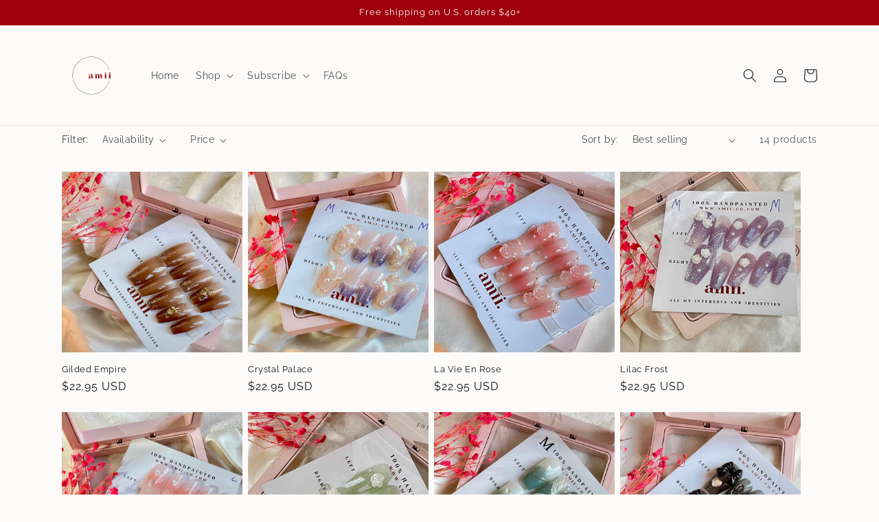

--- FILE ---
content_type: text/javascript
request_url: https://amii-co.com/cdn/shop/t/1/assets/xgen_bar.js?v=144346843551893618751672580126
body_size: 16189
content:
if(typeof jQuery>"u"){var headTag=document.getElementsByTagName("head")[0],jqTag=document.createElement("script");jqTag.type="text/javascript",jqTag.src="//ajax.googleapis.com/ajax/libs/jquery/3.1.0/jquery.min.js",jqTag.onload=myJQueryCode,headTag.appendChild(jqTag)}else myJQueryCode();function myJQueryCode(){var myshopid=$("#yourshopid").find("#yourshopkey").text();if(myshopid!=""){$("head").prepend("<style>.rounded,.dashed, .dotted, .rectangle{margin: 0 10px;} .xdays, .xhours, .xmins, .xsecs {padding: 0 10px;}.deactive{display: none !important;}.timerwrapperleft {}.contentwrapper{padding: 10px 0;width: 100%;float: left;}.timerwrapperright{}.xgentech_announcement_bar {width: 100%;margin: 0;padding: 0;overflow:hidden;}.owl-carousel,.owl-carousel .owl-item{-webkit-tap-highlight-color:transparent;position:relative}.owl-carousel{display:none;width:100%;z-index:1}.owl-carousel .owl-stage{position:relative;-ms-touch-action:pan-Y;touch-action:manipulation;-moz-backface-visibility:hidden}.owl-carousel .owl-stage:after{content:'.';display:block;clear:both;visibility:hidden;line-height:0;height:0}.owl-carousel .owl-stage-outer{position:relative;overflow:hidden;-webkit-transform:translate3d(0,0,0)}.owl-carousel .owl-item,.owl-carousel .owl-wrapper{-webkit-backface-visibility:hidden;-moz-backface-visibility:hidden;-ms-backface-visibility:hidden;-webkit-transform:translate3d(0,0,0);-moz-transform:translate3d(0,0,0);-ms-transform:translate3d(0,0,0)}.owl-carousel .owl-item{min-height:1px;float:left;-webkit-backface-visibility:hidden;-webkit-touch-callout:none}.owl-carousel .owl-item img{display:block;width:100%}.owl-carousel .owl-dots.disabled,.owl-carousel .owl-nav.disabled{display:none}.no-js .owl-carousel,.owl-carousel.owl-loaded{display:block}.owl-carousel .owl-dot,.owl-carousel .owl-nav .owl-next,.owl-carousel .owl-nav .owl-prev{cursor:pointer;-webkit-user-select:none;-khtml-user-select:none;-moz-user-select:none;-ms-user-select:none;user-select:none}.owl-carousel .owl-nav button.owl-next,.owl-carousel .owl-nav button.owl-prev,.owl-carousel button.owl-dot{background:0 0;color:inherit;border:none;padding:0!important;font:inherit}.owl-carousel.owl-loading{opacity:0;display:block}.owl-carousel.owl-hidden{opacity:0}.owl-carousel.owl-refresh .owl-item{visibility:hidden}.owl-carousel.owl-drag .owl-item{-ms-touch-action:pan-y;touch-action:pan-y;-webkit-user-select:none;-moz-user-select:none;-ms-user-select:none;user-select:none}.owl-carousel.owl-grab{cursor:move;cursor:grab}.owl-carousel.owl-rtl{direction:rtl}.owl-carousel.owl-rtl .owl-item{float:right}.owl-carousel .animated{animation-duration:1s;animation-fill-mode:both}.owl-carousel .owl-animated-in{z-index:0}.owl-carousel .owl-animated-out{z-index:1}.owl-carousel .fadeOut{animation-name:fadeOut}@keyframes fadeOut{0%{opacity:1}100%{opacity:0}}.owl-height{transition:height .5s ease-in-out}.owl-carousel .owl-item .owl-lazy{opacity:0;transition:opacity .4s ease}.owl-carousel .owl-item .owl-lazy:not([src]),.owl-carousel .owl-item .owl-lazy[src^='']{max-height:0}.owl-carousel .owl-item img.owl-lazy{transform-style:preserve-3d}.owl-carousel .owl-video-wrapper{position:relative;height:100%;background:#000}.owl-carousel .owl-video-play-icon{position:absolute;height:80px;width:80px;left:50%;top:50%;margin-left:-40px;margin-top:-40px;background:url(owl.video.play.png) no-repeat;cursor:pointer;z-index:1;-webkit-backface-visibility:hidden;transition:transform .1s ease}.owl-carousel .owl-video-play-icon:hover{-ms-transform:scale(1.3,1.3);transform:scale(1.3,1.3)}.owl-carousel .owl-video-playing .owl-video-play-icon,.owl-carousel .owl-video-playing .owl-video-tn{display:none}.owl-carousel .owl-video-tn{opacity:0;height:100%;background-position:center center;background-repeat:no-repeat;background-size:contain;transition:opacity .4s ease}.owl-carousel .owl-video-frame{position:relative;z-index:1;height:100%;width:100%}@media (max-width: 800px) {.timerwrapperleft{float: left;width: 100%;}.contentwrapper{position: unset; width: 100%;float: left;}.timerwrapperright{float: right;width: 100%;}.timerwrapperright .timerspan{position: unset !important;width: 100%;float:left;}.timerwrapperleft .timerspan{position: unset !important;width: 100%;float:left;}}</style>"),$("head").prepend("<style>@import url('https://maxcdn.bootstrapcdn.com/font-awesome/4.7.0/css/font-awesome.min.css');</style>"),function(t,e,i,s2){function n(e2,i2){this.settings=null,this.options=t.extend({},n.Defaults,i2),this.$element=t(e2),this._handlers={},this._plugins={},this._supress={},this._current=null,this._speed=null,this._coordinates=[],this._breakpoint=null,this._width=null,this._items=[],this._clones=[],this._mergers=[],this._widths=[],this._invalidated={},this._pipe=[],this._drag={time:null,target:null,pointer:null,stage:{start:null,current:null},direction:null},this._states={current:{},tags:{initializing:["busy"],animating:["busy"],dragging:["interacting"]}},t.each(["onResize","onThrottledResize"],t.proxy(function(e3,i3){this._handlers[i3]=t.proxy(this[i3],this)},this)),t.each(n.Plugins,t.proxy(function(t2,e3){this._plugins[t2.charAt(0).toLowerCase()+t2.slice(1)]=new e3(this)},this)),t.each(n.Workers,t.proxy(function(e3,i3){this._pipe.push({filter:i3.filter,run:t.proxy(i3.run,this)})},this)),this.setup(),this.initialize()}n.Defaults={items:3,loop:!1,center:!1,rewind:!1,checkVisibility:!0,mouseDrag:!0,touchDrag:!0,pullDrag:!0,freeDrag:!1,margin:0,stagePadding:0,merge:!1,mergeFit:!0,autoWidth:!1,startPosition:0,rtl:!1,smartSpeed:250,fluidSpeed:!1,dragEndSpeed:!1,responsive:{},responsiveRefreshRate:200,responsiveBaseElement:e,fallbackEasing:"swing",slideTransition:"",info:!1,nestedItemSelector:!1,itemElement:"div",stageElement:"div",refreshClass:"owl-refresh",loadedClass:"owl-loaded",loadingClass:"owl-loading",rtlClass:"owl-rtl",responsiveClass:"owl-responsive",dragClass:"owl-drag",itemClass:"owl-item",stageClass:"owl-stage",stageOuterClass:"owl-stage-outer",grabClass:"owl-grab"},n.Width={Default:"default",Inner:"inner",Outer:"outer"},n.Type={Event:"event",State:"state"},n.Plugins={},n.Workers=[{filter:["width","settings"],run:function(){this._width=this.$element.width()}},{filter:["width","items","settings"],run:function(t2){t2.current=this._items&&this._items[this.relative(this._current)]}},{filter:["items","settings"],run:function(){this.$stage.children(".cloned").remove()}},{filter:["width","items","settings"],run:function(t2){var e2=this.settings.margin||"",i2=!this.settings.autoWidth,s3=this.settings.rtl,n2={width:"auto","margin-left":s3?e2:"","margin-right":s3?"":e2};!i2&&this.$stage.children().css(n2),t2.css=n2}},{filter:["width","items","settings"],run:function(t2){var e2=(this.width()/this.settings.items).toFixed(3)-this.settings.margin,i2=null,s3=this._items.length,n2=!this.settings.autoWidth,o=[];for(t2.items={merge:!1,width:e2};s3--;)i2=this._mergers[s3],i2=this.settings.mergeFit&&Math.min(i2,this.settings.items)||i2,t2.items.merge=i2>1||t2.items.merge,o[s3]=n2?e2*i2:this._items[s3].width();this._widths=o}},{filter:["items","settings"],run:function(){var e2=[],i2=this._items,s3=this.settings,n2=Math.max(2*s3.items,4),o=2*Math.ceil(i2.length/2),r=s3.loop&&i2.length?s3.rewind?n2:Math.max(n2,o):0,a="",h2="";for(r/=2;r>0;)e2.push(this.normalize(e2.length/2,!0)),a+=i2[e2[e2.length-1]][0].outerHTML,e2.push(this.normalize(i2.length-1-(e2.length-1)/2,!0)),h2=i2[e2[e2.length-1]][0].outerHTML+h2,r-=1;this._clones=e2,t(a).addClass("cloned").appendTo(this.$stage),t(h2).addClass("cloned").prependTo(this.$stage)}},{filter:["width","items","settings"],run:function(){for(var t2=this.settings.rtl?1:-1,e2=this._clones.length+this._items.length,i2=-1,s3=0,n2=0,o=[];++i2<e2;)s3=o[i2-1]||0,n2=this._widths[this.relative(i2)]+this.settings.margin,o.push(s3+n2*t2);this._coordinates=o}},{filter:["width","items","settings"],run:function(){var t2=this.settings.stagePadding,e2=this._coordinates,i2={width:Math.ceil(Math.abs(e2[e2.length-1]))+2*t2,"padding-left":t2||"","padding-right":t2||""};this.$stage.css(i2)}},{filter:["width","items","settings"],run:function(t2){var e2=this._coordinates.length,i2=!this.settings.autoWidth,s3=this.$stage.children();if(i2&&t2.items.merge)for(;e2--;)t2.css.width=this._widths[this.relative(e2)],s3.eq(e2).css(t2.css);else i2&&(t2.css.width=t2.items.width,s3.css(t2.css))}},{filter:["items"],run:function(){this._coordinates.length<1&&this.$stage.removeAttr("style")}},{filter:["width","items","settings"],run:function(t2){t2.current=t2.current?this.$stage.children().index(t2.current):0,t2.current=Math.max(this.minimum(),Math.min(this.maximum(),t2.current)),this.reset(t2.current)}},{filter:["position"],run:function(){this.animate(this.coordinates(this._current))}},{filter:["width","position","items","settings"],run:function(){var t2,e2,i2,s3,n2=this.settings.rtl?1:-1,o=2*this.settings.stagePadding,r=this.coordinates(this.current())+o,a=r+this.width()*n2,h2=[];for(i2=0,s3=this._coordinates.length;i2<s3;i2++)t2=this._coordinates[i2-1]||0,e2=Math.abs(this._coordinates[i2])+o*n2,(this.op(t2,"<=",r)&&this.op(t2,">",a)||this.op(e2,"<",r)&&this.op(e2,">",a))&&h2.push(i2);this.$stage.children(".active").removeClass("active"),this.$stage.children(":eq("+h2.join("), :eq(")+")").addClass("active"),this.$stage.children(".center").removeClass("center"),this.settings.center&&this.$stage.children().eq(this.current()).addClass("center")}}],n.prototype.initializeStage=function(){this.$stage=this.$element.find("."+this.settings.stageClass),this.$stage.length||(this.$element.addClass(this.options.loadingClass),this.$stage=t("<"+this.settings.stageElement+">",{class:this.settings.stageClass}).wrap(t("<div/>",{class:this.settings.stageOuterClass})),this.$element.append(this.$stage.parent()))},n.prototype.initializeItems=function(){var e2=this.$element.find(".owl-item");if(e2.length)return this._items=e2.get().map(function(e3){return t(e3)}),this._mergers=this._items.map(function(){return 1}),void this.refresh();this.replace(this.$element.children().not(this.$stage.parent())),this.isVisible()?this.refresh():this.invalidate("width"),this.$element.removeClass(this.options.loadingClass).addClass(this.options.loadedClass)},n.prototype.initialize=function(){var t2,e2,i2;this.enter("initializing"),this.trigger("initialize"),this.$element.toggleClass(this.settings.rtlClass,this.settings.rtl),this.settings.autoWidth&&!this.is("pre-loading")&&(t2=this.$element.find("img"),e2=this.settings.nestedItemSelector?"."+this.settings.nestedItemSelector:void 0,i2=this.$element.children(e2).width(),t2.length&&i2<=0&&this.preloadAutoWidthImages(t2)),this.initializeStage(),this.initializeItems(),this.registerEventHandlers(),this.leave("initializing"),this.trigger("initialized")},n.prototype.isVisible=function(){return!this.settings.checkVisibility||this.$element.is(":visible")},n.prototype.setup=function(){var e2=this.viewport(),i2=this.options.responsive,s3=-1,n2=null;i2?(t.each(i2,function(t2){t2<=e2&&t2>s3&&(s3=Number(t2))}),typeof(n2=t.extend({},this.options,i2[s3])).stagePadding=="function"&&(n2.stagePadding=n2.stagePadding()),delete n2.responsive,n2.responsiveClass&&this.$element.attr("class",this.$element.attr("class").replace(new RegExp("("+this.options.responsiveClass+"-)\\S+\\s","g"),"$1"+s3))):n2=t.extend({},this.options),this.trigger("change",{property:{name:"settings",value:n2}}),this._breakpoint=s3,this.settings=n2,this.invalidate("settings"),this.trigger("changed",{property:{name:"settings",value:this.settings}})},n.prototype.optionsLogic=function(){this.settings.autoWidth&&(this.settings.stagePadding=!1,this.settings.merge=!1)},n.prototype.prepare=function(e2){var i2=this.trigger("prepare",{content:e2});return i2.data||(i2.data=t("<"+this.settings.itemElement+"/>").addClass(this.options.itemClass).append(e2)),this.trigger("prepared",{content:i2.data}),i2.data},n.prototype.update=function(){for(var e2=0,i2=this._pipe.length,s3=t.proxy(function(t2){return this[t2]},this._invalidated),n2={};e2<i2;)(this._invalidated.all||t.grep(this._pipe[e2].filter,s3).length>0)&&this._pipe[e2].run(n2),e2++;this._invalidated={},!this.is("valid")&&this.enter("valid")},n.prototype.width=function(t2){switch(t2=t2||n.Width.Default){case n.Width.Inner:case n.Width.Outer:return this._width;default:return this._width-2*this.settings.stagePadding+this.settings.margin}},n.prototype.refresh=function(){this.enter("refreshing"),this.trigger("refresh"),this.setup(),this.optionsLogic(),this.$element.addClass(this.options.refreshClass),this.update(),this.$element.removeClass(this.options.refreshClass),this.leave("refreshing"),this.trigger("refreshed")},n.prototype.onThrottledResize=function(){e.clearTimeout(this.resizeTimer),this.resizeTimer=e.setTimeout(this._handlers.onResize,this.settings.responsiveRefreshRate)},n.prototype.onResize=function(){return!!this._items.length&&this._width!==this.$element.width()&&!!this.isVisible()&&(this.enter("resizing"),this.trigger("resize").isDefaultPrevented()?(this.leave("resizing"),!1):(this.invalidate("width"),this.refresh(),this.leave("resizing"),void this.trigger("resized")))},n.prototype.registerEventHandlers=function(){t.support.transition&&this.$stage.on(t.support.transition.end+".owl.core",t.proxy(this.onTransitionEnd,this)),this.settings.responsive!==!1&&this.on(e,"resize",this._handlers.onThrottledResize),this.settings.mouseDrag&&(this.$element.addClass(this.options.dragClass),this.$stage.on("mousedown.owl.core",t.proxy(this.onDragStart,this)),this.$stage.on("dragstart.owl.core selectstart.owl.core",function(){return!1})),this.settings.touchDrag&&(this.$stage.on("touchstart.owl.core",t.proxy(this.onDragStart,this)),this.$stage.on("touchcancel.owl.core",t.proxy(this.onDragEnd,this)))},n.prototype.onDragStart=function(e2){var s3=null;e2.which!==3&&(t.support.transform?s3={x:(s3=this.$stage.css("transform").replace(/.*\(|\)| /g,"").split(","))[s3.length===16?12:4],y:s3[s3.length===16?13:5]}:(s3=this.$stage.position(),s3={x:this.settings.rtl?s3.left+this.$stage.width()-this.width()+this.settings.margin:s3.left,y:s3.top}),this.is("animating")&&(t.support.transform?this.animate(s3.x):this.$stage.stop(),this.invalidate("position")),this.$element.toggleClass(this.options.grabClass,e2.type==="mousedown"),this.speed(0),this._drag.time=new Date().getTime(),this._drag.target=t(e2.target),this._drag.stage.start=s3,this._drag.stage.current=s3,this._drag.pointer=this.pointer(e2),t(i).on("mouseup.owl.core touchend.owl.core",t.proxy(this.onDragEnd,this)),t(i).one("mousemove.owl.core touchmove.owl.core",t.proxy(function(e3){var s4=this.difference(this._drag.pointer,this.pointer(e3));t(i).on("mousemove.owl.core touchmove.owl.core",t.proxy(this.onDragMove,this)),Math.abs(s4.x)<Math.abs(s4.y)&&this.is("valid")||(e3.preventDefault(),this.enter("dragging"),this.trigger("drag"))},this)))},n.prototype.onDragMove=function(t2){var e2=null,i2=null,s3=null,n2=this.difference(this._drag.pointer,this.pointer(t2)),o=this.difference(this._drag.stage.start,n2);this.is("dragging")&&(t2.preventDefault(),this.settings.loop?(e2=this.coordinates(this.minimum()),i2=this.coordinates(this.maximum()+1)-e2,o.x=((o.x-e2)%i2+i2)%i2+e2):(e2=this.settings.rtl?this.coordinates(this.maximum()):this.coordinates(this.minimum()),i2=this.settings.rtl?this.coordinates(this.minimum()):this.coordinates(this.maximum()),s3=this.settings.pullDrag?-1*n2.x/5:0,o.x=Math.max(Math.min(o.x,e2+s3),i2+s3)),this._drag.stage.current=o,this.animate(o.x))},n.prototype.onDragEnd=function(e2){var s3=this.difference(this._drag.pointer,this.pointer(e2)),n2=this._drag.stage.current,o=s3.x>0^this.settings.rtl?"left":"right";t(i).off(".owl.core"),this.$element.removeClass(this.options.grabClass),(s3.x!==0&&this.is("dragging")||!this.is("valid"))&&(this.speed(this.settings.dragEndSpeed||this.settings.smartSpeed),this.current(this.closest(n2.x,s3.x!==0?o:this._drag.direction)),this.invalidate("position"),this.update(),this._drag.direction=o,(Math.abs(s3.x)>3||new Date().getTime()-this._drag.time>300)&&this._drag.target.one("click.owl.core",function(){return!1})),this.is("dragging")&&(this.leave("dragging"),this.trigger("dragged"))},n.prototype.closest=function(e2,i2){var s3=-1,n2=this.width(),o=this.coordinates();return this.settings.freeDrag||t.each(o,t.proxy(function(t2,r){return i2==="left"&&e2>r-30&&e2<r+30?s3=t2:i2==="right"&&e2>r-n2-30&&e2<r-n2+30?s3=t2+1:this.op(e2,"<",r)&&this.op(e2,">",o[t2+1]!==void 0?o[t2+1]:r-n2)&&(s3=i2==="left"?t2+1:t2),s3===-1},this)),this.settings.loop||(this.op(e2,">",o[this.minimum()])?s3=e2=this.minimum():this.op(e2,"<",o[this.maximum()])&&(s3=e2=this.maximum())),s3},n.prototype.animate=function(e2){var i2=this.speed()>0;this.is("animating")&&this.onTransitionEnd(),i2&&(this.enter("animating"),this.trigger("translate")),t.support.transform3d&&t.support.transition?this.$stage.css({transform:"translate3d("+e2+"px,0px,0px)",transition:this.speed()/1e3+"s"+(this.settings.slideTransition?" "+this.settings.slideTransition:"")}):i2?this.$stage.animate({left:e2+"px"},this.speed(),this.settings.fallbackEasing,t.proxy(this.onTransitionEnd,this)):this.$stage.css({left:e2+"px"})},n.prototype.is=function(t2){return this._states.current[t2]&&this._states.current[t2]>0},n.prototype.current=function(t2){if(t2===void 0)return this._current;if(this._items.length!==0){if(t2=this.normalize(t2),this._current!==t2){var e2=this.trigger("change",{property:{name:"position",value:t2}});e2.data!==void 0&&(t2=this.normalize(e2.data)),this._current=t2,this.invalidate("position"),this.trigger("changed",{property:{name:"position",value:this._current}})}return this._current}},n.prototype.invalidate=function(e2){return t.type(e2)==="string"&&(this._invalidated[e2]=!0,this.is("valid")&&this.leave("valid")),t.map(this._invalidated,function(t2,e3){return e3})},n.prototype.reset=function(t2){(t2=this.normalize(t2))!==void 0&&(this._speed=0,this._current=t2,this.suppress(["translate","translated"]),this.animate(this.coordinates(t2)),this.release(["translate","translated"]))},n.prototype.normalize=function(t2,e2){var i2=this._items.length,s3=e2?0:this._clones.length;return!this.isNumeric(t2)||i2<1?t2=void 0:(t2<0||t2>=i2+s3)&&(t2=((t2-s3/2)%i2+i2)%i2+s3/2),t2},n.prototype.relative=function(t2){return t2-=this._clones.length/2,this.normalize(t2,!0)},n.prototype.maximum=function(t2){var e2,i2,s3,n2=this.settings,o=this._coordinates.length;if(n2.loop)o=this._clones.length/2+this._items.length-1;else if(n2.autoWidth||n2.merge){if(e2=this._items.length)for(i2=this._items[--e2].width(),s3=this.$element.width();e2--&&!((i2+=this._items[e2].width()+this.settings.margin)>s3););o=e2+1}else o=n2.center?this._items.length-1:this._items.length-n2.items;return t2&&(o-=this._clones.length/2),Math.max(o,0)},n.prototype.minimum=function(t2){return t2?0:this._clones.length/2},n.prototype.items=function(t2){return t2===void 0?this._items.slice():(t2=this.normalize(t2,!0),this._items[t2])},n.prototype.mergers=function(t2){return t2===void 0?this._mergers.slice():(t2=this.normalize(t2,!0),this._mergers[t2])},n.prototype.clones=function(e2){var i2=this._clones.length/2,s3=i2+this._items.length,n2=function(t2){return t2%2==0?s3+t2/2:i2-(t2+1)/2};return e2===void 0?t.map(this._clones,function(t2,e3){return n2(e3)}):t.map(this._clones,function(t2,i3){return t2===e2?n2(i3):null})},n.prototype.speed=function(t2){return t2!==void 0&&(this._speed=t2),this._speed},n.prototype.coordinates=function(e2){var i2,s3=1,n2=e2-1;return e2===void 0?t.map(this._coordinates,t.proxy(function(t2,e3){return this.coordinates(e3)},this)):(this.settings.center?(this.settings.rtl&&(s3=-1,n2=e2+1),i2=this._coordinates[e2],i2+=(this.width()-i2+(this._coordinates[n2]||0))/2*s3):i2=this._coordinates[n2]||0,i2=Math.ceil(i2))},n.prototype.duration=function(t2,e2,i2){return i2===0?0:Math.min(Math.max(Math.abs(e2-t2),1),6)*Math.abs(i2||this.settings.smartSpeed)},n.prototype.to=function(t2,e2){var i2=this.current(),s3=null,n2=t2-this.relative(i2),o=(n2>0)-(n2<0),r=this._items.length,a=this.minimum(),h2=this.maximum();this.settings.loop?(!this.settings.rewind&&Math.abs(n2)>r/2&&(n2+=-1*o*r),(s3=(((t2=i2+n2)-a)%r+r)%r+a)!==t2&&s3-n2<=h2&&s3-n2>0&&(i2=s3-n2,t2=s3,this.reset(i2))):t2=this.settings.rewind?(t2%(h2+=1)+h2)%h2:Math.max(a,Math.min(h2,t2)),this.speed(this.duration(i2,t2,e2)),this.current(t2),this.isVisible()&&this.update()},n.prototype.next=function(t2){t2=t2||!1,this.to(this.relative(this.current())+1,t2)},n.prototype.prev=function(t2){t2=t2||!1,this.to(this.relative(this.current())-1,t2)},n.prototype.onTransitionEnd=function(t2){if(t2!==void 0&&(t2.stopPropagation(),(t2.target||t2.srcElement||t2.originalTarget)!==this.$stage.get(0)))return!1;this.leave("animating"),this.trigger("translated")},n.prototype.viewport=function(){var s3;return this.options.responsiveBaseElement!==e?s3=t(this.options.responsiveBaseElement).width():e.innerWidth?s3=e.innerWidth:i.documentElement&&i.documentElement.clientWidth?s3=i.documentElement.clientWidth:console.warn("Can not detect viewport width."),s3},n.prototype.replace=function(e2){this.$stage.empty(),this._items=[],e2&&(e2=e2 instanceof jQuery?e2:t(e2)),this.settings.nestedItemSelector&&(e2=e2.find("."+this.settings.nestedItemSelector)),e2.filter(function(){return this.nodeType===1}).each(t.proxy(function(t2,e3){e3=this.prepare(e3),this.$stage.append(e3),this._items.push(e3),this._mergers.push(1*e3.find("[data-merge]").addBack("[data-merge]").attr("data-merge")||1)},this)),this.reset(this.isNumeric(this.settings.startPosition)?this.settings.startPosition:0),this.invalidate("items")},n.prototype.add=function(e2,i2){var s3=this.relative(this._current);i2=i2===void 0?this._items.length:this.normalize(i2,!0),e2=e2 instanceof jQuery?e2:t(e2),this.trigger("add",{content:e2,position:i2}),e2=this.prepare(e2),this._items.length===0||i2===this._items.length?(this._items.length===0&&this.$stage.append(e2),this._items.length!==0&&this._items[i2-1].after(e2),this._items.push(e2),this._mergers.push(1*e2.find("[data-merge]").addBack("[data-merge]").attr("data-merge")||1)):(this._items[i2].before(e2),this._items.splice(i2,0,e2),this._mergers.splice(i2,0,1*e2.find("[data-merge]").addBack("[data-merge]").attr("data-merge")||1)),this._items[s3]&&this.reset(this._items[s3].index()),this.invalidate("items"),this.trigger("added",{content:e2,position:i2})},n.prototype.remove=function(t2){(t2=this.normalize(t2,!0))!==void 0&&(this.trigger("remove",{content:this._items[t2],position:t2}),this._items[t2].remove(),this._items.splice(t2,1),this._mergers.splice(t2,1),this.invalidate("items"),this.trigger("removed",{content:null,position:t2}))},n.prototype.preloadAutoWidthImages=function(e2){e2.each(t.proxy(function(e3,i2){this.enter("pre-loading"),i2=t(i2),t(new Image).one("load",t.proxy(function(t2){i2.attr("src",t2.target.src),i2.css("opacity",1),this.leave("pre-loading"),!this.is("pre-loading")&&!this.is("initializing")&&this.refresh()},this)).attr("src",i2.attr("src")||i2.attr("data-src")||i2.attr("data-src-retina"))},this))},n.prototype.destroy=function(){for(var s3 in this.$element.off(".owl.core"),this.$stage.off(".owl.core"),t(i).off(".owl.core"),this.settings.responsive!==!1&&(e.clearTimeout(this.resizeTimer),this.off(e,"resize",this._handlers.onThrottledResize)),this._plugins)this._plugins[s3].destroy();this.$stage.children(".cloned").remove(),this.$stage.unwrap(),this.$stage.children().contents().unwrap(),this.$stage.children().unwrap(),this.$stage.remove(),this.$element.removeClass(this.options.refreshClass).removeClass(this.options.loadingClass).removeClass(this.options.loadedClass).removeClass(this.options.rtlClass).removeClass(this.options.dragClass).removeClass(this.options.grabClass).attr("class",this.$element.attr("class").replace(new RegExp(this.options.responsiveClass+"-\\S+\\s","g"),"")).removeData("owl.carousel")},n.prototype.op=function(t2,e2,i2){var s3=this.settings.rtl;switch(e2){case"<":return s3?t2>i2:t2<i2;case">":return s3?t2<i2:t2>i2;case">=":return s3?t2<=i2:t2>=i2;case"<=":return s3?t2>=i2:t2<=i2}},n.prototype.on=function(t2,e2,i2,s3){t2.addEventListener?t2.addEventListener(e2,i2,s3):t2.attachEvent&&t2.attachEvent("on"+e2,i2)},n.prototype.off=function(t2,e2,i2,s3){t2.removeEventListener?t2.removeEventListener(e2,i2,s3):t2.detachEvent&&t2.detachEvent("on"+e2,i2)},n.prototype.trigger=function(e2,i2,s3,o,r){var a={item:{count:this._items.length,index:this.current()}},h2=t.camelCase(t.grep(["on",e2,s3],function(t2){return t2}).join("-").toLowerCase()),l=t.Event([e2,"owl",s3||"carousel"].join(".").toLowerCase(),t.extend({relatedTarget:this},a,i2));return this._supress[e2]||(t.each(this._plugins,function(t2,e3){e3.onTrigger&&e3.onTrigger(l)}),this.register({type:n.Type.Event,name:e2}),this.$element.trigger(l),this.settings&&typeof this.settings[h2]=="function"&&this.settings[h2].call(this,l)),l},n.prototype.enter=function(e2){t.each([e2].concat(this._states.tags[e2]||[]),t.proxy(function(t2,e3){this._states.current[e3]===void 0&&(this._states.current[e3]=0),this._states.current[e3]++},this))},n.prototype.leave=function(e2){t.each([e2].concat(this._states.tags[e2]||[]),t.proxy(function(t2,e3){this._states.current[e3]--},this))},n.prototype.register=function(e2){if(e2.type===n.Type.Event){if(t.event.special[e2.name]||(t.event.special[e2.name]={}),!t.event.special[e2.name].owl){var i2=t.event.special[e2.name]._default;t.event.special[e2.name]._default=function(t2){return!i2||!i2.apply||t2.namespace&&t2.namespace.indexOf("owl")!==-1?t2.namespace&&t2.namespace.indexOf("owl")>-1:i2.apply(this,arguments)},t.event.special[e2.name].owl=!0}}else e2.type===n.Type.State&&(this._states.tags[e2.name]?this._states.tags[e2.name]=this._states.tags[e2.name].concat(e2.tags):this._states.tags[e2.name]=e2.tags,this._states.tags[e2.name]=t.grep(this._states.tags[e2.name],t.proxy(function(i3,s3){return t.inArray(i3,this._states.tags[e2.name])===s3},this)))},n.prototype.suppress=function(e2){t.each(e2,t.proxy(function(t2,e3){this._supress[e3]=!0},this))},n.prototype.release=function(e2){t.each(e2,t.proxy(function(t2,e3){delete this._supress[e3]},this))},n.prototype.pointer=function(t2){var i2={x:null,y:null};return(t2=(t2=t2.originalEvent||t2||e.event).touches&&t2.touches.length?t2.touches[0]:t2.changedTouches&&t2.changedTouches.length?t2.changedTouches[0]:t2).pageX?(i2.x=t2.pageX,i2.y=t2.pageY):(i2.x=t2.clientX,i2.y=t2.clientY),i2},n.prototype.isNumeric=function(t2){return!isNaN(parseFloat(t2))},n.prototype.difference=function(t2,e2){return{x:t2.x-e2.x,y:t2.y-e2.y}},t.fn.owlCarousel=function(e2){var i2=Array.prototype.slice.call(arguments,1);return this.each(function(){var s3=t(this),o=s3.data("owl.carousel");o||(o=new n(this,typeof e2=="object"&&e2),s3.data("owl.carousel",o),t.each(["next","prev","to","destroy","refresh","replace","add","remove"],function(e3,i3){o.register({type:n.Type.Event,name:i3}),o.$element.on(i3+".owl.carousel.core",t.proxy(function(t2){t2.namespace&&t2.relatedTarget!==this&&(this.suppress([i3]),o[i3].apply(this,[].slice.call(arguments,1)),this.release([i3]))},o))})),typeof e2=="string"&&e2.charAt(0)!=="_"&&o[e2].apply(o,i2)})},t.fn.owlCarousel.Constructor=n}(window.Zepto||window.jQuery,window,document),function(t,e,i,s2){var n=function(e2){this._core=e2,this._interval=null,this._visible=null,this._handlers={"initialized.owl.carousel":t.proxy(function(t2){t2.namespace&&this._core.settings.autoRefresh&&this.watch()},this)},this._core.options=t.extend({},n.Defaults,this._core.options),this._core.$element.on(this._handlers)};n.Defaults={autoRefresh:!0,autoRefreshInterval:500},n.prototype.watch=function(){this._interval||(this._visible=this._core.isVisible(),this._interval=e.setInterval(t.proxy(this.refresh,this),this._core.settings.autoRefreshInterval))},n.prototype.refresh=function(){this._core.isVisible()!==this._visible&&(this._visible=!this._visible,this._core.$element.toggleClass("owl-hidden",!this._visible),this._visible&&this._core.invalidate("width")&&this._core.refresh())},n.prototype.destroy=function(){var t2,i2;for(t2 in e.clearInterval(this._interval),this._handlers)this._core.$element.off(t2,this._handlers[t2]);for(i2 in Object.getOwnPropertyNames(this))typeof this[i2]!="function"&&(this[i2]=null)},t.fn.owlCarousel.Constructor.Plugins.AutoRefresh=n}(window.Zepto||window.jQuery,window,document),function(t,e,i,s2){var n=function(e2){this._core=e2,this._loaded=[],this._handlers={"initialized.owl.carousel change.owl.carousel resized.owl.carousel":t.proxy(function(e3){if(e3.namespace&&this._core.settings&&this._core.settings.lazyLoad&&(e3.property&&e3.property.name=="position"||e3.type=="initialized")){var i2=this._core.settings,s3=i2.center&&Math.ceil(i2.items/2)||i2.items,n2=i2.center&&-1*s3||0,o=(e3.property&&e3.property.value!==void 0?e3.property.value:this._core.current())+n2,r=this._core.clones().length,a=t.proxy(function(t2,e4){this.load(e4)},this);for(i2.lazyLoadEager>0&&(s3+=i2.lazyLoadEager,i2.loop&&(o-=i2.lazyLoadEager,s3++));n2++<s3;)this.load(r/2+this._core.relative(o)),r&&t.each(this._core.clones(this._core.relative(o)),a),o++}},this)},this._core.options=t.extend({},n.Defaults,this._core.options),this._core.$element.on(this._handlers)};n.Defaults={lazyLoad:!1,lazyLoadEager:0},n.prototype.load=function(i2){var s3=this._core.$stage.children().eq(i2),n2=s3&&s3.find(".owl-lazy");!n2||t.inArray(s3.get(0),this._loaded)>-1||(n2.each(t.proxy(function(i3,s4){var n3,o=t(s4),r=e.devicePixelRatio>1&&o.attr("data-src-retina")||o.attr("data-src")||o.attr("data-srcset");this._core.trigger("load",{element:o,url:r},"lazy"),o.is("img")?o.one("load.owl.lazy",t.proxy(function(){o.css("opacity",1),this._core.trigger("loaded",{element:o,url:r},"lazy")},this)).attr("src",r):o.is("source")?o.one("load.owl.lazy",t.proxy(function(){this._core.trigger("loaded",{element:o,url:r},"lazy")},this)).attr("srcset",r):((n3=new Image).onload=t.proxy(function(){o.css({"background-image":'url("'+r+'")',opacity:"1"}),this._core.trigger("loaded",{element:o,url:r},"lazy")},this),n3.src=r)},this)),this._loaded.push(s3.get(0)))},n.prototype.destroy=function(){var t2,e2;for(t2 in this.handlers)this._core.$element.off(t2,this.handlers[t2]);for(e2 in Object.getOwnPropertyNames(this))typeof this[e2]!="function"&&(this[e2]=null)},t.fn.owlCarousel.Constructor.Plugins.Lazy=n}(window.Zepto||window.jQuery,window,document),function(t,e,i,s2){var n=function(i2){this._core=i2,this._previousHeight=null,this._handlers={"initialized.owl.carousel refreshed.owl.carousel":t.proxy(function(t2){t2.namespace&&this._core.settings.autoHeight&&this.update()},this),"changed.owl.carousel":t.proxy(function(t2){t2.namespace&&this._core.settings.autoHeight&&t2.property.name==="position"&&this.update()},this),"loaded.owl.lazy":t.proxy(function(t2){t2.namespace&&this._core.settings.autoHeight&&t2.element.closest("."+this._core.settings.itemClass).index()===this._core.current()&&this.update()},this)},this._core.options=t.extend({},n.Defaults,this._core.options),this._core.$element.on(this._handlers),this._intervalId=null;var s3=this;t(e).on("load",function(){s3._core.settings.autoHeight&&s3.update()}),t(e).resize(function(){s3._core.settings.autoHeight&&(s3._intervalId!=null&&clearTimeout(s3._intervalId),s3._intervalId=setTimeout(function(){s3.update()},250))})};n.Defaults={autoHeight:!1,autoHeightClass:"owl-height"},n.prototype.update=function(){var e2=this._core._current,i2=e2+this._core.settings.items,s3=this._core.settings.lazyLoad,n2=this._core.$stage.children().toArray().slice(e2,i2),o=[],r=0;t.each(n2,function(e3,i3){o.push(t(i3).height())}),(r=Math.max.apply(null,o))<=1&&s3&&this._previousHeight&&(r=this._previousHeight),this._previousHeight=r,this._core.$stage.parent().height(r).addClass(this._core.settings.autoHeightClass)},n.prototype.destroy=function(){var t2,e2;for(t2 in this._handlers)this._core.$element.off(t2,this._handlers[t2]);for(e2 in Object.getOwnPropertyNames(this))typeof this[e2]!="function"&&(this[e2]=null)},t.fn.owlCarousel.Constructor.Plugins.AutoHeight=n}(window.Zepto||window.jQuery,window,document),function(t,e,i,s2){var n=function(e2){this._core=e2,this._videos={},this._playing=null,this._handlers={"initialized.owl.carousel":t.proxy(function(t2){t2.namespace&&this._core.register({type:"state",name:"playing",tags:["interacting"]})},this),"resize.owl.carousel":t.proxy(function(t2){t2.namespace&&this._core.settings.video&&this.isInFullScreen()&&t2.preventDefault()},this),"refreshed.owl.carousel":t.proxy(function(t2){t2.namespace&&this._core.is("resizing")&&this._core.$stage.find(".cloned .owl-video-frame").remove()},this),"changed.owl.carousel":t.proxy(function(t2){t2.namespace&&t2.property.name==="position"&&this._playing&&this.stop()},this),"prepared.owl.carousel":t.proxy(function(e3){if(e3.namespace){var i2=t(e3.content).find(".owl-video");i2.length&&(i2.css("display","none"),this.fetch(i2,t(e3.content)))}},this)},this._core.options=t.extend({},n.Defaults,this._core.options),this._core.$element.on(this._handlers),this._core.$element.on("click.owl.video",".owl-video-play-icon",t.proxy(function(t2){this.play(t2)},this))};n.Defaults={video:!1,videoHeight:!1,videoWidth:!1},n.prototype.fetch=function(t2,e2){var i2=t2.attr("data-vimeo-id")?"vimeo":t2.attr("data-vzaar-id")?"vzaar":"youtube",s3=t2.attr("data-vimeo-id")||t2.attr("data-youtube-id")||t2.attr("data-vzaar-id"),n2=t2.attr("data-width")||this._core.settings.videoWidth,o=t2.attr("data-height")||this._core.settings.videoHeight,r=t2.attr("href");if(!r)throw new Error("Missing video URL.");if((s3=r.match(/(http:|https:|)\/\/(player.|www.|app.)?(vimeo\.com|youtu(be\.com|\.be|be\.googleapis\.com|be\-nocookie\.com)|vzaar\.com)\/(video\/|videos\/|embed\/|channels\/.+\/|groups\/.+\/|watch\?v=|v\/)?([A-Za-z0-9._%-]*)(\&\S+)?/))[3].indexOf("youtu")>-1)i2="youtube";else if(s3[3].indexOf("vimeo")>-1)i2="vimeo";else{if(!(s3[3].indexOf("vzaar")>-1))throw new Error("Video URL not supported.");i2="vzaar"}s3=s3[6],this._videos[r]={type:i2,id:s3,width:n2,height:o},e2.attr("data-video",r),this.thumbnail(t2,this._videos[r])},n.prototype.thumbnail=function(e2,i2){var s3,n2,o=i2.width&&i2.height?"width:"+i2.width+"px;height:"+i2.height+"px;":"",r=e2.find("img"),a="src",h2="",l=this._core.settings,c=function(i3){s3=l.lazyLoad?t("<div/>",{class:"owl-video-tn "+h2,srcType:i3}):t("<div/>",{class:"owl-video-tn",style:"opacity:1;background-image:url("+i3+")"}),e2.after(s3),e2.after('<div class="owl-video-play-icon"></div>')};if(e2.wrap(t("<div/>",{class:"owl-video-wrapper",style:o})),this._core.settings.lazyLoad&&(a="data-src",h2="owl-lazy"),r.length)return c(r.attr(a)),r.remove(),!1;i2.type==="youtube"?(n2="//img.youtube.com/vi/"+i2.id+"/hqdefault.jpg",c(n2)):i2.type==="vimeo"?t.ajax({type:"GET",url:"//vimeo.com/api/v2/video/"+i2.id+".json",jsonp:"callback",dataType:"jsonp",success:function(t2){n2=t2[0].thumbnail_large,c(n2)}}):i2.type==="vzaar"&&t.ajax({type:"GET",url:"//vzaar.com/api/videos/"+i2.id+".json",jsonp:"callback",dataType:"jsonp",success:function(t2){n2=t2.framegrab_url,c(n2)}})},n.prototype.stop=function(){this._core.trigger("stop",null,"video"),this._playing.find(".owl-video-frame").remove(),this._playing.removeClass("owl-video-playing"),this._playing=null,this._core.leave("playing"),this._core.trigger("stopped",null,"video")},n.prototype.play=function(e2){var i2,s3=t(e2.target).closest("."+this._core.settings.itemClass),n2=this._videos[s3.attr("data-video")],o=n2.width||"100%",r=n2.height||this._core.$stage.height();this._playing||(this._core.enter("playing"),this._core.trigger("play",null,"video"),s3=this._core.items(this._core.relative(s3.index())),this._core.reset(s3.index()),(i2=t('<iframe frameborder="0" allowfullscreen mozallowfullscreen webkitAllowFullScreen ></iframe>')).attr("height",r),i2.attr("width",o),n2.type==="youtube"?i2.attr("src","//www.youtube.com/embed/"+n2.id+"?autoplay=1&rel=0&v="+n2.id):n2.type==="vimeo"?i2.attr("src","//player.vimeo.com/video/"+n2.id+"?autoplay=1"):n2.type==="vzaar"&&i2.attr("src","//view.vzaar.com/"+n2.id+"/player?autoplay=true"),t(i2).wrap('<div class="owl-video-frame" />').insertAfter(s3.find(".owl-video")),this._playing=s3.addClass("owl-video-playing"))},n.prototype.isInFullScreen=function(){var e2=i.fullscreenElement||i.mozFullScreenElement||i.webkitFullscreenElement;return e2&&t(e2).parent().hasClass("owl-video-frame")},n.prototype.destroy=function(){var t2,e2;for(t2 in this._core.$element.off("click.owl.video"),this._handlers)this._core.$element.off(t2,this._handlers[t2]);for(e2 in Object.getOwnPropertyNames(this))typeof this[e2]!="function"&&(this[e2]=null)},t.fn.owlCarousel.Constructor.Plugins.Video=n}(window.Zepto||window.jQuery,window,document),function(t,e,i,s2){var n=function(e2){this.core=e2,this.core.options=t.extend({},n.Defaults,this.core.options),this.swapping=!0,this.previous=void 0,this.next=void 0,this.handlers={"change.owl.carousel":t.proxy(function(t2){t2.namespace&&t2.property.name=="position"&&(this.previous=this.core.current(),this.next=t2.property.value)},this),"drag.owl.carousel dragged.owl.carousel translated.owl.carousel":t.proxy(function(t2){t2.namespace&&(this.swapping=t2.type=="translated")},this),"translate.owl.carousel":t.proxy(function(t2){t2.namespace&&this.swapping&&(this.core.options.animateOut||this.core.options.animateIn)&&this.swap()},this)},this.core.$element.on(this.handlers)};n.Defaults={animateOut:!1,animateIn:!1},n.prototype.swap=function(){if(this.core.settings.items===1&&t.support.animation&&t.support.transition){this.core.speed(0);var e2,i2=t.proxy(this.clear,this),s3=this.core.$stage.children().eq(this.previous),n2=this.core.$stage.children().eq(this.next),o=this.core.settings.animateIn,r=this.core.settings.animateOut;this.core.current()!==this.previous&&(r&&(e2=this.core.coordinates(this.previous)-this.core.coordinates(this.next),s3.one(t.support.animation.end,i2).css({left:e2+"px"}).addClass("animated owl-animated-out").addClass(r)),o&&n2.one(t.support.animation.end,i2).addClass("animated owl-animated-in").addClass(o))}},n.prototype.clear=function(e2){t(e2.target).css({left:""}).removeClass("animated owl-animated-out owl-animated-in").removeClass(this.core.settings.animateIn).removeClass(this.core.settings.animateOut),this.core.onTransitionEnd()},n.prototype.destroy=function(){var t2,e2;for(t2 in this.handlers)this.core.$element.off(t2,this.handlers[t2]);for(e2 in Object.getOwnPropertyNames(this))typeof this[e2]!="function"&&(this[e2]=null)},t.fn.owlCarousel.Constructor.Plugins.Animate=n}(window.Zepto||window.jQuery,window,document),function(t,e,i,s2){var n=function(e2){this._core=e2,this._call=null,this._time=0,this._timeout=0,this._paused=!0,this._handlers={"changed.owl.carousel":t.proxy(function(t2){t2.namespace&&t2.property.name==="settings"?this._core.settings.autoplay?this.play():this.stop():t2.namespace&&t2.property.name==="position"&&this._paused&&(this._time=0)},this),"initialized.owl.carousel":t.proxy(function(t2){t2.namespace&&this._core.settings.autoplay&&this.play()},this),"play.owl.autoplay":t.proxy(function(t2,e3,i2){t2.namespace&&this.play(e3,i2)},this),"stop.owl.autoplay":t.proxy(function(t2){t2.namespace&&this.stop()},this),"mouseover.owl.autoplay":t.proxy(function(){this._core.settings.autoplayHoverPause&&this._core.is("rotating")&&this.pause()},this),"mouseleave.owl.autoplay":t.proxy(function(){this._core.settings.autoplayHoverPause&&this._core.is("rotating")&&this.play()},this),"touchstart.owl.core":t.proxy(function(){this._core.settings.autoplayHoverPause&&this._core.is("rotating")&&this.pause()},this),"touchend.owl.core":t.proxy(function(){this._core.settings.autoplayHoverPause&&this.play()},this)},this._core.$element.on(this._handlers),this._core.options=t.extend({},n.Defaults,this._core.options)};n.Defaults={autoplay:!1,autoplayTimeout:5e3,autoplayHoverPause:!1,autoplaySpeed:!1},n.prototype._next=function(s3){this._call=e.setTimeout(t.proxy(this._next,this,s3),this._timeout*(Math.round(this.read()/this._timeout)+1)-this.read()),this._core.is("interacting")||i.hidden||this._core.next(s3||this._core.settings.autoplaySpeed)},n.prototype.read=function(){return new Date().getTime()-this._time},n.prototype.play=function(i2,s3){var n2;this._core.is("rotating")||this._core.enter("rotating"),i2=i2||this._core.settings.autoplayTimeout,n2=Math.min(this._time%(this._timeout||i2),i2),this._paused?(this._time=this.read(),this._paused=!1):e.clearTimeout(this._call),this._time+=this.read()%i2-n2,this._timeout=i2,this._call=e.setTimeout(t.proxy(this._next,this,s3),i2-n2)},n.prototype.stop=function(){this._core.is("rotating")&&(this._time=0,this._paused=!0,e.clearTimeout(this._call),this._core.leave("rotating"))},n.prototype.pause=function(){this._core.is("rotating")&&!this._paused&&(this._time=this.read(),this._paused=!0,e.clearTimeout(this._call))},n.prototype.destroy=function(){var t2,e2;for(t2 in this.stop(),this._handlers)this._core.$element.off(t2,this._handlers[t2]);for(e2 in Object.getOwnPropertyNames(this))typeof this[e2]!="function"&&(this[e2]=null)},t.fn.owlCarousel.Constructor.Plugins.autoplay=n}(window.Zepto||window.jQuery,window,document),function(t,e,i,s2){"use strict";var n=function(e2){this._core=e2,this._initialized=!1,this._pages=[],this._controls={},this._templates=[],this.$element=this._core.$element,this._overrides={next:this._core.next,prev:this._core.prev,to:this._core.to},this._handlers={"prepared.owl.carousel":t.proxy(function(e3){e3.namespace&&this._core.settings.dotsData&&this._templates.push('<div class="'+this._core.settings.dotClass+'">'+t(e3.content).find("[data-dot]").addBack("[data-dot]").attr("data-dot")+"</div>")},this),"added.owl.carousel":t.proxy(function(t2){t2.namespace&&this._core.settings.dotsData&&this._templates.splice(t2.position,0,this._templates.pop())},this),"remove.owl.carousel":t.proxy(function(t2){t2.namespace&&this._core.settings.dotsData&&this._templates.splice(t2.position,1)},this),"changed.owl.carousel":t.proxy(function(t2){t2.namespace&&t2.property.name=="position"&&this.draw()},this),"initialized.owl.carousel":t.proxy(function(t2){t2.namespace&&!this._initialized&&(this._core.trigger("initialize",null,"navigation"),this.initialize(),this.update(),this.draw(),this._initialized=!0,this._core.trigger("initialized",null,"navigation"))},this),"refreshed.owl.carousel":t.proxy(function(t2){t2.namespace&&this._initialized&&(this._core.trigger("refresh",null,"navigation"),this.update(),this.draw(),this._core.trigger("refreshed",null,"navigation"))},this)},this._core.options=t.extend({},n.Defaults,this._core.options),this.$element.on(this._handlers)};n.Defaults={nav:!1,navText:['<span aria-label="Previous">&#x2039;</span>','<span aria-label="Next">&#x203a;</span>'],navSpeed:!1,navElement:'button type="button" role="presentation"',navContainer:!1,navContainerClass:"owl-nav",navClass:["owl-prev","owl-next"],slideBy:1,dotClass:"owl-dot",dotsClass:"owl-dots",dots:!0,dotsEach:!1,dotsData:!1,dotsSpeed:!1,dotsContainer:!1},n.prototype.initialize=function(){var e2,i2=this._core.settings;for(e2 in this._controls.$relative=(i2.navContainer?t(i2.navContainer):t("<div>").addClass(i2.navContainerClass).appendTo(this.$element)).addClass("disabled"),this._controls.$previous=t("<"+i2.navElement+">").addClass(i2.navClass[0]).html(i2.navText[0]).prependTo(this._controls.$relative).on("click",t.proxy(function(t2){this.prev(i2.navSpeed)},this)),this._controls.$next=t("<"+i2.navElement+">").addClass(i2.navClass[1]).html(i2.navText[1]).appendTo(this._controls.$relative).on("click",t.proxy(function(t2){this.next(i2.navSpeed)},this)),i2.dotsData||(this._templates=[t('<button role="button">').addClass(i2.dotClass).append(t("<span>")).prop("outerHTML")]),this._controls.$absolute=(i2.dotsContainer?t(i2.dotsContainer):t("<div>").addClass(i2.dotsClass).appendTo(this.$element)).addClass("disabled"),this._controls.$absolute.on("click","button",t.proxy(function(e3){var s3=t(e3.target).parent().is(this._controls.$absolute)?t(e3.target).index():t(e3.target).parent().index();e3.preventDefault(),this.to(s3,i2.dotsSpeed)},this)),this._overrides)this._core[e2]=t.proxy(this[e2],this)},n.prototype.destroy=function(){var t2,e2,i2,s3,n2;for(t2 in n2=this._core.settings,this._handlers)this.$element.off(t2,this._handlers[t2]);for(e2 in this._controls)e2==="$relative"&&n2.navContainer?this._controls[e2].html(""):this._controls[e2].remove();for(s3 in this.overides)this._core[s3]=this._overrides[s3];for(i2 in Object.getOwnPropertyNames(this))typeof this[i2]!="function"&&(this[i2]=null)},n.prototype.update=function(){var t2,e2,i2=this._core.clones().length/2,s3=i2+this._core.items().length,n2=this._core.maximum(!0),o=this._core.settings,r=o.center||o.autoWidth||o.dotsData?1:o.dotsEach||o.items;if(o.slideBy!=="page"&&(o.slideBy=Math.min(o.slideBy,o.items)),o.dots||o.slideBy=="page")for(this._pages=[],t2=i2,e2=0,0;t2<s3;t2++){if(e2>=r||e2===0){if(this._pages.push({start:Math.min(n2,t2-i2),end:t2-i2+r-1}),Math.min(n2,t2-i2)===n2)break;e2=0}e2+=this._core.mergers(this._core.relative(t2))}},n.prototype.draw=function(){var e2,i2=this._core.settings,s3=this._core.items().length<=i2.items,n2=this._core.relative(this._core.current()),o=i2.loop||i2.rewind;this._controls.$relative.toggleClass("disabled",!i2.nav||s3),i2.nav&&(this._controls.$previous.toggleClass("disabled",!o&&n2<=this._core.minimum(!0)),this._controls.$next.toggleClass("disabled",!o&&n2>=this._core.maximum(!0))),this._controls.$absolute.toggleClass("disabled",!i2.dots||s3),i2.dots&&(e2=this._pages.length-this._controls.$absolute.children().length,i2.dotsData&&e2!==0?this._controls.$absolute.html(this._templates.join("")):e2>0?this._controls.$absolute.append(new Array(e2+1).join(this._templates[0])):e2<0&&this._controls.$absolute.children().slice(e2).remove(),this._controls.$absolute.find(".active").removeClass("active"),this._controls.$absolute.children().eq(t.inArray(this.current(),this._pages)).addClass("active"))},n.prototype.onTrigger=function(e2){var i2=this._core.settings;e2.page={index:t.inArray(this.current(),this._pages),count:this._pages.length,size:i2&&(i2.center||i2.autoWidth||i2.dotsData?1:i2.dotsEach||i2.items)}},n.prototype.current=function(){var e2=this._core.relative(this._core.current());return t.grep(this._pages,t.proxy(function(t2,i2){return t2.start<=e2&&t2.end>=e2},this)).pop()},n.prototype.getPosition=function(e2){var i2,s3,n2=this._core.settings;return n2.slideBy=="page"?(i2=t.inArray(this.current(),this._pages),s3=this._pages.length,e2?++i2:--i2,i2=this._pages[(i2%s3+s3)%s3].start):(i2=this._core.relative(this._core.current()),s3=this._core.items().length,e2?i2+=n2.slideBy:i2-=n2.slideBy),i2},n.prototype.next=function(e2){t.proxy(this._overrides.to,this._core)(this.getPosition(!0),e2)},n.prototype.prev=function(e2){t.proxy(this._overrides.to,this._core)(this.getPosition(!1),e2)},n.prototype.to=function(e2,i2,s3){var n2;!s3&&this._pages.length?(n2=this._pages.length,t.proxy(this._overrides.to,this._core)(this._pages[(e2%n2+n2)%n2].start,i2)):t.proxy(this._overrides.to,this._core)(e2,i2)},t.fn.owlCarousel.Constructor.Plugins.Navigation=n}(window.Zepto||window.jQuery,window,document),function(t,e,i,s2){"use strict";var n=function(i2){this._core=i2,this._hashes={},this.$element=this._core.$element,this._handlers={"initialized.owl.carousel":t.proxy(function(i3){i3.namespace&&this._core.settings.startPosition==="URLHash"&&t(e).trigger("hashchange.owl.navigation")},this),"prepared.owl.carousel":t.proxy(function(e2){if(e2.namespace){var i3=t(e2.content).find("[data-hash]").addBack("[data-hash]").attr("data-hash");if(!i3)return;this._hashes[i3]=e2.content}},this),"changed.owl.carousel":t.proxy(function(i3){if(i3.namespace&&i3.property.name==="position"){var s3=this._core.items(this._core.relative(this._core.current())),n2=t.map(this._hashes,function(t2,e2){return t2===s3?e2:null}).join();if(!n2||e.location.hash.slice(1)===n2)return;e.location.hash=n2}},this)},this._core.options=t.extend({},n.Defaults,this._core.options),this.$element.on(this._handlers),t(e).on("hashchange.owl.navigation",t.proxy(function(t2){var i3=e.location.hash.substring(1),s3=this._core.$stage.children(),n2=this._hashes[i3]&&s3.index(this._hashes[i3]);n2!==void 0&&n2!==this._core.current()&&this._core.to(this._core.relative(n2),!1,!0)},this))};n.Defaults={URLhashListener:!1},n.prototype.destroy=function(){var i2,s3;for(i2 in t(e).off("hashchange.owl.navigation"),this._handlers)this._core.$element.off(i2,this._handlers[i2]);for(s3 in Object.getOwnPropertyNames(this))typeof this[s3]!="function"&&(this[s3]=null)},t.fn.owlCarousel.Constructor.Plugins.Hash=n}(window.Zepto||window.jQuery,window,document),function(t,e,i,s2){var n=t("<support>").get(0).style,o="Webkit Moz O ms".split(" "),r={transition:{end:{WebkitTransition:"webkitTransitionEnd",MozTransition:"transitionend",OTransition:"oTransitionEnd",transition:"transitionend"}},animation:{end:{WebkitAnimation:"webkitAnimationEnd",MozAnimation:"animationend",OAnimation:"oAnimationEnd",animation:"animationend"}}},a=function(){return!!c("transform")},h2=function(){return!!c("perspective")},l=function(){return!!c("animation")};function c(e2,i2){var r2=!1,a2=e2.charAt(0).toUpperCase()+e2.slice(1);return t.each((e2+" "+o.join(a2+" ")+a2).split(" "),function(t2,e3){if(n[e3]!==s2)return r2=!i2||e3,!1}),r2}function p(t2){return c(t2,!0)}(function(){return!!c("transition")})()&&(t.support.transition=new String(p("transition")),t.support.transition.end=r.transition.end[t.support.transition]),l()&&(t.support.animation=new String(p("animation")),t.support.animation.end=r.animation.end[t.support.animation]),a()&&(t.support.transform=new String(p("transform")),t.support.transform3d=h2())}(window.Zepto||window.jQuery,window,document);var host=$("#yourshopid").attr("shopname");$.get("https://apps.xgentech.net/announcementbar/xgentechapp.php",{host},function(data){const obj=JSON.parse(data);$.each(obj,function(index,value){if(value.bartype=="simple")if(value.barposition=="top")if(value.actiontype=="entire"){var html="<style type='text/css'>.simplebarclass{font-size:"+value.fontsize+";font-family:"+value.fontfamily+";} @media only screen and (max-width: 600px){.simplebarclass{font-size: 12px;}}</style>";html+="<div class='annoucement-bar-xgen "+value.barstatus+"' id='announcement_bar_"+index+"' style='text-align:color:"+value.fontcolor+"; center;position: relative;top:0px;left: 0;right: 0;z-index: 999;'><div style='width: 100%;background: "+value.bgcolor+";padding: 0;margin: 0;z-index: 3;position: relative;'><div class='xgentechbarcontainer'><a href='"+value.entireurl+"' target='"+value.entirelinkbehaviour+"' style='text-decoration: none;'><div class='simplebarclass' style='text-align: center;color: "+value.fontcolor+";padding: 10px 0;vertical-align: middle;'><span><i style='color:"+value.iconcolor+"!important;margin: 0 10px;display:"+value.displayiconleft+";color:"+value.iconcolor+"!important;' class='"+value.icon+"'></i></span><span style='margin: 0 10px;'>"+value.bartext+"</span><span><i style='color: "+value.iconcolor+"!important;margin: 0 10px;display:"+value.displayiconright+";color:"+value.iconcolor+"!important;' class='"+value.icon+"'></i></span></div></a></div></div></div>",$("#shopify-section-header").prepend(html),$("#announcement_bar_"+index).show("slow")}else if(value.actiontype=="simplelink"){var html="<style type='text/css'>.simplebarclass{font-size:"+value.fontsize+";font-family:"+value.fontfamily+";} @media only screen and (max-width: 600px){.simplebarclass{font-size: 12px;}}</style>";html+="<div class='annoucement-bar-xgen "+value.barstatus+"' id='announcement_bar_"+index+"' style='background:"+value.bgcolor+";text-align: center;color:"+value.fontcolor+";position: relative;top:0px;left: 0;right: 0;z-index: 999;width:100%;'><div style='width: 100%;background:"+value.bgcolor+";padding: 0;margin: 0;z-index: 3;position: relative;'><div class='xgentechbarcontainer'><div class='simplebarclass' style='text-align: center;color:"+value.fontcolor+";padding: 10px 0;vertical-align: middle;'><div class='xgen-content-wrapper'><a href='"+value.linkurl+"' target='"+value.linkbehaviour+"' style='margin:0 10px;color:"+value.linkcolor+";text-decoration: underline;display:"+value.actionleft+"'>"+value.linktext+"</a><span><i style='color:"+value.iconcolor+"!important;margin: 0 10px;display:"+value.displayiconleft+";color:"+value.iconcolor+"!important;' class='"+value.icon+"'></i></span><span style='margin: 0 10px;'>"+value.bartext+"</span><span><i style='color:"+value.iconcolor+"!important;margin: 0 10px;display:"+value.displayicon+";color:"+value.iconcolor+"];?>!important;' class='"+value.icon+"'></i></span><a href='"+value.linkurl+"' target='"+value.linkbehaviour+"' style='margin:0 10px;color:"+value.linkcolor+";text-decoration: underline;display:"+value.actionright+"'>"+value.linktext+"</a></div></div></div></div></div>",$("#shopify-section-header").prepend(html),$("#announcement_bar_"+index).show("slow")}else if(value.actiontype=="simplebutton"){var html="<style>.def-btn_"+index+" .rounded {border: 1px solid "+value.bordercolor+"; color:"+value.actioncolor+"; padding: 5px 10px;background:"+value.actionbgcolor+"; border-radius: 15px !important;}.def-btn_"+index+" .rectangle {border: 1px solid "+value.bordercolor+";color:"+value.actioncolor+";padding: 5px 10px;background:"+value.actionbgcolor+";} .def-btn_"+index+" .dotted {border: 1px dotted "+value.bordercolor+"; color:"+value.actioncolor+";padding: 5px 10px;background:"+value.actionbgcolor+";}.def-btn_"+index+" .dashed{border: 1px dashed "+value.bordercolor+"; color:"+value.actioncolor+";padding: 5px 10px;background:"+value.actionbgcolor+";} .simplebarclass{font-size:"+value.fontsize+"; font-family:"+value.fontfamily+";} @media only screen and (max-width: 600px){.simplebarclass{font-size: 12px;}}</style>";html+="<div class='annoucement-bar-xgen "+value.barstatus+"' id='announcement_bar_"+index+"' style='background:"+value.bgcolor+";text-align: center;color:"+value.fontcolor+";position: relative;top:0px;left: 0;right: 0;z-index: 999;width:100%;'><div style='width: 100%;background:"+value.bgcolor+";padding: 0;margin: 0;z-index: 3;position: relative;'><div class='xgentechbarcontainer'><div class='simplebarclass' style='text-align: center;color:"+value.fontcolor+"; padding: 10px 0;vertical-align: middle;'><div class='xgen-content-wrapper def-btn_"+index+"'><a href='"+value.buttonurl+"' target='"+value.buttonlinkbehaviour+"' class='"+value.buttonstyle+"' style='margin:0 10px;color:"+value.actioncolor+"; text-decoration: none;display:"+value.actionleft+"'>"+value.buttontext+"</a><span><i style='color:"+value.iconcolor+"!important;margin: 0 10px;display:"+value.displayiconleft+";color:"+value.iconcolor+"!important;' class='"+value.icon+"'></i></span><span style='margin:0 10px;'>"+value.bartext+"</span><span><i style='color:"+value.iconcolor+"!important;margin: 0 10px;display:"+value.displayiconright+";color:"+value.iconcolor+"!important;' class='"+value.icon+"'></i></span><a href='"+value.buttonurl+"' target='"+value.buttonlinkbehaviour+"' class='"+value.buttonstyle+"' style='margin:0 10px;color:"+value.actioncolor+";text-decoration: none;display:"+value.actionright+"'>"+value.buttontext+"</a></div></div></div></div></div>",$("#shopify-section-header").prepend(html),$("#announcement_bar_"+index).show("slow")}else{var html="<style type='text/css'>.simplebarclass{font-size:"+value.fontsize+";font-family:"+value.fontfamily+";} @media only screen and (max-width: 600px){.simplebarclass{font-size: 12px;}}</style>";html+="<div style='display:none;' class='annoucement-bar-xgen "+value.barstatus+"' id='announcement_bar_"+index+"' style='background:"+value.bgcolor+";text-align: center;color:"+value.fontcolor+";position: relative;top:0px;left: 0;right: 0;z-index: 999;width:100%;'><div style='width: 100%;background:"+value.bgcolor+";padding: 0;margin: 0;z-index: 3;position: relative;'><div class='xgentechbarcontainer'><div class='simplebarclass' style=' text-align: center;padding: 10px 0;color:"+value.fontcolor+";vertical-align: middle;'><span><i style='color:"+value.iconcolor+"!important;margin: 0 10px;display:"+value.displayiconleft+";color:"+value.iconcolor+"!important;' class='"+value.icon+"'></i></span><span style='margin:0 10px;'>"+value.bartext+"</span><span><i style='color:"+value.iconcolor+"!important;margin: 0 10px;display:"+value.displayiconright+";color:"+value.iconcolor+"!important;' class='"+value.icon+"'></i></span></div></div></div></div>",$("#shopify-section-header").prepend(html),$("#announcement_bar_"+index).show("slow")}else if(value.barposition=="bottom")if(value.actiontype=="entire"){var html="<style type='text/css'>.simplebarclass{font-size:"+value.fontsize+";font-family:"+value.fontfamily+";} @media only screen and (max-width: 600px){.simplebarclass{font-size: 12px;}}</style>";html+="<div class='annoucement-bar-xgen "+value.barstatus+"' id='announcement_bar_"+index+"' style='text-align: center;position: relative;top:0px;left: 0;right: 0;z-index: 999;'><div style='width: 100%;background: "+value.bgcolor+";padding: 0;margin: 0;z-index: 3;position: relative;'><div class='xgentechbarcontainer'><a href='"+value.entireurl+"' target='"+value.entirelinkbehaviour+"' style='text-decoration: none;'><div class='simplebarclass' style='text-align: center;color: "+value.fontcolor+";padding: 10px 0;vertical-align: middle;'><span><i style='color:"+value.iconcolor+"!important;margin: 0 10px;display:"+value.displayiconleft+";color:"+value.iconcolor+"!important;' class='"+value.icon+"'></i></span><span style='margin: 0 10px;'>"+value.bartext+"</span><span><i style='color: "+value.iconcolor+"!important;margin: 0 10px;display:"+value.displayiconright+";color:"+value.iconcolor+"!important;' class='"+value.icon+"'></i></span></div></a></div></div></div>",$("body").append(html),$("#announcement_bar_"+index).show("slow")}else if(value.actiontype=="simplelink"){var html="<style type='text/css'>.simplebarclass{font-size:"+value.fontsize+";font-family:"+value.fontfamily+";} @media only screen and (max-width: 600px){.simplebarclass{font-size: 12px;}}</style>";html+="<div class='annoucement-bar-xgen "+value.barstatus+"' id='announcement_bar_"+index+"' style='background:"+value.bgcolor+";text-align: center;color:"+value.fontcolor+";position: relative;top:0px;left: 0;right: 0;z-index: 999;width:100%;'><div style='width: 100%;background:"+value.bgcolor+";padding: 0;margin: 0;z-index: 3;position: relative;'><div class='xgentechbarcontainer'><div class='simplebarclass' style='text-align: center;color:"+value.fontcolor+";padding: 10px 0;vertical-align: middle;'><div class='xgen-content-wrapper'><a href='"+value.linkurl+"' target='"+value.linkbehaviour+"' style='margin:0 10px;color:"+value.linkcolor+";text-decoration: underline;display:"+value.actionleft+"'>"+value.linktext+"</a><span><i style='color:"+value.iconcolor+"!important;margin: 0 10px;display:"+value.displayiconleft+";color:"+value.iconcolor+"!important;' class='"+value.icon+"'></i></span><span style='margin: 0 10px;'>"+value.bartext+"</span><span><i style='color:"+value.iconcolor+"!important;margin: 0 10px;display:"+value.displayicon+";color:"+value.iconcolor+"];?>!important;' class='"+value.icon+"'></i></span><a href='"+value.linkurl+"' target='"+value.linkbehaviour+"' style='margin:0 10px;color:"+value.linkcolor+";text-decoration: underline;display:"+value.actionright+"'>"+value.linktext+"</a></div></div></div></div></div>",$("body").append(html),$("#announcement_bar_"+index).show("slow")}else if(value.actiontype=="simplebutton"){var html="<style>.def-btn_"+index+" .rounded {border: 1px solid "+value.bordercolor+"; color:"+value.actioncolor+"; padding: 5px 10px;background:"+value.actionbgcolor+"; border-radius: 15px !important;}.def-btn_"+index+" .rectangle {border: 1px solid "+value.bordercolor+";color:"+value.actioncolor+";padding: 5px 10px;background:"+value.actionbgcolor+";} .def-btn_"+index+" .dotted {border: 1px dotted "+value.bordercolor+"; color:"+value.actioncolor+";padding: 5px 10px;background:"+value.actionbgcolor+";}.def-btn_"+index+" .dashed{border: 1px dashed "+value.bordercolor+"; color:"+value.actioncolor+";padding: 5px 10px;background:"+value.actionbgcolor+";} .simplebarclass{font-size:"+value.fontsize+"; font-family:"+value.fontfamily+";} @media only screen and (max-width: 600px){.simplebarclass{font-size: 12px!important;}}</style>";html+="<div class='annoucement-bar-xgen "+value.barstatus+"' id='announcement_bar_"+index+"' style='background:"+value.bgcolor+";text-align: center;color:"+value.fontcolor+";position: relative;top:0px;left: 0;right: 0;z-index: 999;width:100%;'><div style='width: 100%;background:"+value.bgcolor+";padding: 0;margin: 0;z-index: 3;position: relative;'><div class='xgentechbarcontainer'><div class='simplebarclass' style='text-align: center;color:"+value.fontcolor+"; padding: 10px 0;vertical-align: middle;'><div class='xgen-content-wrapper def-btn_"+index+"'><a href='"+value.buttonurl+"' target='"+value.buttonlinkbehaviour+"' class='"+value.buttonstyle+"' style='margin:0 10px;color:"+value.actioncolor+"; text-decoration: none;display:"+value.actionleft+"'>"+value.buttontext+"</a><span><i style='color:"+value.iconcolor+"!important;margin: 0 10px;display:"+value.displayiconleft+";color:"+value.iconcolor+"!important;' class='"+value.icon+"'></i></span><span style='margin:0 10px;'>"+value.bartext+"</span><span><i style='color:"+value.iconcolor+"!important;margin: 0 10px;display:"+value.displayiconright+";color:"+value.iconcolor+"!important;' class='"+value.icon+"'></i></span><a href='"+value.buttonurl+"' target='"+value.buttonlinkbehaviour+"' class='"+value.buttonstyle+"' style='margin:0 10px;color:"+value.actioncolor+";text-decoration: none;display:"+value.actionright+"'>"+value.buttontext+"</a></div></div></div></div></div>",$("body").append(html),$("#announcement_bar_"+index).show("slow")}else{var html="<style type='text/css'>.simplebarclass{font-size:"+value.fontsize+";font-family:"+value.fontfamily+";} @media only screen and (max-width: 600px){.simplebarclass{font-size: 12px;}}</style>";html+="<div class='annoucement-bar-xgen "+value.barstatus+"' id='announcement_bar_"+index+"' style='background:"+value.bgcolor+";text-align: center;color:"+value.fontcolor+";position: relative;top:0px;left: 0;right: 0;z-index: 999;width:100%;'><div style='width: 100%;background:"+value.bgcolor+";padding: 0;margin: 0;z-index: 3;position: relative;'><div class='xgentechbarcontainer'><div class='simplebarclass' style=' text-align: center;padding: 10px 0;color:"+value.fontcolor+";vertical-align: middle;'><span><i style='color:"+value.iconcolor+"!important;margin: 0 10px;display:"+value.displayiconleft+";color:"+value.iconcolor+"!important;' class='"+value.icon+"'></i></span><span style='margin:0 10px;'>"+value.bartext+"</span><span><i style='color:"+value.iconcolor+"!important;margin: 0 10px;display:"+value.displayiconright+";color:"+value.iconcolor+"!important;' class='"+value.icon+"'></i></span></div></div></div></div>",$("body").append(html),$("#announcement_bar_"+index).show("slow")}else if(value.actiontype=="entire"){var html="<style type='text/css'>.simplebarclass{font-size:"+value.fontsize+";font-family:"+value.fontfamily+";} @media only screen and (max-width: 600px){.simplebarclass{font-size: 12px;}}</style>";html+="<div class='annoucement-bar-xgen "+value.barstatus+"' id='announcement_bar_"+index+"' style='text-align: center;position: relative;top:0px;left: 0;right: 0;z-index: 999;'><div style='width: 100%;background: "+value.bgcolor+";color:"+value.fontcolor+";padding: 0;margin: 0;z-index: 3;position: relative;'><div class='xgentechbarcontainer'><a href='"+value.entireurl+"' target='"+value.entirelinkbehaviour+"' style='text-decoration: none;'><div class='simplebarclass' style='text-align: center;color: "+value.fontcolor+";padding: 10px 0;vertical-align: middle;'><span><i style='color:"+value.iconcolor+"!important;margin: 0 10px;display:"+value.displayiconleft+";color:"+value.iconcolor+"!important;' class='"+value.icon+"'></i></span><span style='margin: 0 10px;'>"+value.bartext+"</span><span><i style='color: "+value.iconcolor+"!important;margin: 0 10px;display:"+value.displayiconright+";color:"+value.iconcolor+"!important;' class='"+value.icon+"'></i></span></div></a></div></div></div>",$(".xgentech_announcement_bar").find("#xgentech_bar_"+value.id).append(html),$("#announcement_bar_"+index).show("slow")}else if(value.actiontype=="simplelink"){var html="<style type='text/css'>.simplebarclass{font-size:"+value.fontsize+";font-family:"+value.fontfamily+";} @media only screen and (max-width: 600px){.simplebarclass{font-size: 12px;}}</style>";html+="<div class='annoucement-bar-xgen "+value.barstatus+"' id='announcement_bar_"+index+"' style='background:"+value.bgcolor+";text-align: center;color:"+value.fontcolor+";position: relative;top:0px;left: 0;right: 0;z-index: 999;width:100%;'><div style='width: 100%;background:"+value.bgcolor+";padding: 0;margin: 0;z-index: 3;position: relative;'><div class='xgentechbarcontainer'><div class='simplebarclass' style='text-align: center;color:"+value.fontcolor+";padding: 10px 0;vertical-align: middle;'><div class='xgen-content-wrapper'><a href='"+value.linkurl+"' target='"+value.linkbehaviour+"' style='margin:0 10px;color:"+value.linkcolor+";text-decoration: underline;display:"+value.actionleft+"'>"+value.linktext+"</a><span><i style='color:"+value.iconcolor+"!important;margin: 0 10px;display:"+value.displayiconleft+";color:"+value.iconcolor+"!important;' class='"+value.icon+"'></i></span><span style='margin: 0 10px;'>"+value.bartext+"</span><span><i style='color:"+value.iconcolor+"!important;margin: 0 10px;display:"+value.displayicon+";color:"+value.iconcolor+"];?>!important;' class='"+value.icon+"'></i></span><a href='"+value.linkurl+"' target='"+value.linkbehaviour+"' style='margin:0 10px;color:"+value.linkcolor+";text-decoration: underline;display:"+value.actionright+"'>"+value.linktext+"</a></div></div></div></div></div>",$(".xgentech_announcement_bar").find("#xgentech_bar_"+value.id).append(html),$("#announcement_bar_"+index).show("slow")}else if(value.actiontype=="simplebutton"){var html="<style>.def-btn_"+index+" .rounded {border: 1px solid "+value.bordercolor+"; color:"+value.actioncolor+"; padding: 5px 10px;background:"+value.actionbgcolor+"; border-radius: 15px !important;}.def-btn_"+index+" .rectangle {border: 1px solid "+value.bordercolor+";color:"+value.actioncolor+";padding: 5px 10px;background:"+value.actionbgcolor+";} .def-btn_"+index+" .dotted {border: 1px dotted "+value.bordercolor+"; color:"+value.actioncolor+";padding: 5px 10px;background:"+value.actionbgcolor+";}.def-btn_"+index+" .dashed{border: 1px dashed "+value.bordercolor+"; color:"+value.actioncolor+";padding: 5px 10px;background:"+value.actionbgcolor+";} .simplebarclass{font-size:"+value.fontsize+"; font-family:"+value.fontfamily+";} @media only screen and (max-width: 600px){.simplebarclass{font-size: 12px!important;}}</style>";html+="<div class='annoucement-bar-xgen "+value.barstatus+"' id='announcement_bar_"+index+"' style='background:"+value.bgcolor+";text-align: center;color:"+value.fontcolor+";position: relative;top:0px;left: 0;right: 0;z-index: 999;width:100%;'><div style='width: 100%;background:"+value.bgcolor+";padding: 0;margin: 0;z-index: 3;position: relative;'><div class='xgentechbarcontainer'><div class='simplebarclass' style='text-align: center;color:"+value.fontcolor+"; padding: 10px 0;vertical-align: middle;'><div class='xgen-content-wrapper def-btn_"+index+"'><a href='"+value.buttonurl+"' target='"+value.buttonlinkbehaviour+"' class='"+value.buttonstyle+"' style='margin:0 10px;color:"+value.actioncolor+"; text-decoration: none;display:"+value.actionleft+"'>"+value.buttontext+"</a><span><i style='color:"+value.iconcolor+"!important;margin: 0 10px;display:"+value.displayiconleft+";color:"+value.iconcolor+"!important;' class='"+value.icon+"'></i></span><span style='margin:0 10px;'>"+value.bartext+"</span><span><i style='color:"+value.iconcolor+"!important;margin: 0 10px;display:"+value.displayiconright+";color:"+value.iconcolor+"!important;' class='"+value.icon+"'></i></span><a href='"+value.buttonurl+"' target='"+value.buttonlinkbehaviour+"' class='"+value.buttonstyle+"' style='margin:0 10px;color:"+value.actioncolor+";text-decoration: none;display:"+value.actionright+"'>"+value.buttontext+"</a></div></div></div></div></div>",$(".xgentech_announcement_bar").find("#xgentech_bar_"+value.id).append(html),$("#announcement_bar_"+index).show("slow")}else{var html="<style type='text/css'>.simplebarclass{font-size:"+value.fontsize+";font-family:"+value.fontfamily+";} @media only screen and (max-width: 600px){.simplebarclass{font-size: 12px;}}</style>";html+="<div class='annoucement-bar-xgen "+value.barstatus+"' id='announcement_bar_"+index+"' style='background:"+value.bgcolor+";text-align: center;color:"+value.fontcolor+";position: relative;top:0px;left: 0;right: 0;z-index: 999;width:100%;'><div style='width: 100%;background:"+value.bgcolor+";padding: 0;margin: 0;z-index: 3;position: relative;'><div class='xgentechbarcontainer'><div class='simplebarclass' style=' text-align: center;padding: 10px 0;color:"+value.fontcolor+";vertical-align: middle;'><span><i style='color:"+value.iconcolor+"!important;margin: 0 10px;display:"+value.displayiconleft+";color:"+value.iconcolor+"!important;' class='"+value.icon+"'></i></span><span style='margin:0 10px;'>"+value.bartext+"</span><span><i style='color:"+value.iconcolor+"!important;margin: 0 10px;display:"+value.displayiconright+";color:"+value.iconcolor+"!important;' class='"+value.icon+"'></i></span></div></div></div></div>",$(".xgentech_announcement_bar").find("#xgentech_bar_"+value.id).append(html),$("#announcement_bar_"+index).show("slow")}else if(value.bartype=="marquee")if(value.barposition=="top")if(value.actiontype=="entire"){var html="<style type='text/css'>.xgen-marquee_"+index+" {font-family:"+value.fontfamily+";width: 100%;margin: 0 auto;overflow: hidden;white-space: nowrap;font-size:"+value.fontsize+";background:"+value.bgcolor+";padding: 10px 0;}.xgen-marquee-content_"+index+" {display: inline-block;animation: xgenmarquee_"+index+" "+value.marqueespeed+" linear infinite;animation-direction:"+value.direction+";}.xgen-item-collection-1_"+index+" { position: relative;left: 0%;animation: xgenswap_"+index+" "+value.marqueespeed+" linear infinite;}@keyframes xgenswap_"+index+" {0%, 50% {left: 0%;}  50.01%,  100% {left: 100%;}} .xgen-marquee-content_"+index+":hover {animation-play-state:"+value.hover+";} .xgen-item1_"+index+" {color:"+value.fontcolor+";  display: inline-block;   vertical-align: middle;  margin-left:"+value.marqueespacing+";line-height: 14px; }@keyframes xgenmarquee_"+index+" {0% {transform: translateX(0)} 100% {transform: translateX(-100%) }}.xgen-item1_"+index+" span i{color: "+value.iconcolor+"!important;margin: 0 10px;}.xgen-item1_"+index+" .rounded {border: 1px solid "+value.bordercolor+"; color:"+value.actioncolor+"; padding: 5px 10px; background:"+value.actionbgcolor+"; border-radius: 15px !important;}.xgen-item1_"+index+" .rectangle{border: 1px solid "+value.bordercolor+"; color:"+value.actioncolor+" padding: 5px 10px;background:"+value.actionbgcolor+";} .xgen-item1_"+index+" .dotted {border: 1px dotted "+value.bordercolor+"; color:"+value.actioncolor+"; padding: 5px 10px;background: "+value.actionbgcolor+";} .xgen-item1_"+index+" .dashed  {border: 1px dashed "+value.bordercolor+"; color:"+value.actioncolor+"; padding: 5px 10px;background:"+value.actionbgcolor+";} @media only screen and (max-width: 600px){.xgen-marquee_"+index+" {font-size: 12px !important;}}</style>";html+="<div class='xgen-marquee_"+index+" "+value.barstatus+"'><div class='xgen-marquee-content_"+index+"'> <a href='"+value.linkurl+"' target='"+value.linkbehaviour+"'><span class='xgen-item-collection-1_"+index+"'><span class='xgen-item1_"+index+"'> <span><i style='display:"+value.displayiconleft+";' class='"+value.icon+"'></i></span><span style='margin:0 10px;'>"+value.bartext+"</span> <span><i style='display:"+value.displayiconright+";' class='"+value.icon+"'></i></span></span><span class='xgen-item1_"+index+"'> <span><i style='display:"+value.displayiconleft+";' class='"+value.icon+"'></i></span><span style='margin:0 10px;'>"+value.bartext+"</span><span><i style='display:"+value.displayiconright+";' class='"+value.icon+"'></i></span> </span><span class='xgen-item1_"+index+"'><span><i style='display:"+value.displayiconleft+";' class='"+value.icon+"'></i></span><span style='margin:0 10px;'>"+value.bartext+"</span> <span><i style='display:"+value.displayiconright+";' class='"+value.icon+"'></i></span></span><span class='xgen-item1_"+index+"'> <span><i style='display:"+value.displayiconleft+";' class='"+value.icon+"'></i></span> <span style='margin:0 10px;'>"+value.bartext+"</span> <span><i style='display:"+value.displayiconright+";' class='"+value.icon+"'></i></span> </span> </span> <span class='item-collection-2_"+index+"'> <span class='xgen-item1_"+index+"'> <span><i style='display:"+value.displayiconleft+";' class='"+value.icon+"'></i></span> <span style='margin:0 10px;'>"+value.bartext+"</span> <span><i style='display:"+value.displayiconright+";' class='"+value.icon+"'></i></span> </span> <span class='xgen-item1_"+index+"'> <span><i style='display:"+value.displayiconleft+";' class='"+value.icon+"'></i></span> <span style='margin:0 10px;'>"+value.bartext+"</span><span><i style='display:"+value.displayiconright+";' class='"+value.icon+"'></i></span> </span> <span class='xgen-item1_"+index+"'> <span><i style='display:"+value.displayiconleft+";' class='"+value.icon+"'></i></span> <span style='margin:0 10px;'>"+value.bartext+"</span> <span><i style='display:"+value.displayiconright+";' class='"+value.icon+"'></i></span> </span> <span class='xgen-item1_"+index+"'> <span><i style='display:"+value.displayiconleft+";' class='"+value.icon+"'></i></span> <span style='margin:0 10px;'>"+value.bartext+"</span> <span><i style='display:"+value.displayiconright+";' class='"+value.icon+"'></i></span> </span> </span> </a></div></div>",$("#shopify-section-header").prepend(html)}else if(value.actiontype=="simplelink"){var html="<style type='text/css'>.xgen-marquee_"+index+"{font-family:"+value.fontfamily+";width: 100%;margin: 0 auto;overflow: hidden;white-space: nowrap;font-size:"+value.fontsize+";background:"+value.bgcolor+";padding: 10px 0;}.xgen-marquee-content_"+index+" {display: inline-block;animation: xgenmarquee_"+index+" "+value.marqueespeed+" linear infinite;animation-direction: "+value.direction+";}.xgen-item-collection-1_"+index+" { position: relative;left: 0%;animation: xgenswap_"+index+" "+value.marqueespeed+" linear infinite;}@keyframes xgenswap_"+index+" {  0%, 50% {left: 0%;}  50.01%,  100% {left: 100%;  }}.xgen-marquee-content_"+index+":hover {  animation-play-state: "+value.hover+";} .xgen-item1_"+index+" {color:"+value.fontcolor+"; display: inline-block;   vertical-align: middle;  margin-left: "+value.marqueespacing+";line-height: 14px; }@keyframes xgenmarquee_"+index+" {  0% {transform: translateX(0)} 100% {transform: translateX(-100%)  }}.xgen-item1_"+index+" span i{color: "+value.iconcolor+"!important;margin: 0 10px;} .xgen-item1_"+index+" .rounded {border: 1px solid "+value.bordercolor+"; color:"+value.actioncolor+";padding: 5px 10px; background:"+value.actionbgcolor+"; border-radius: 15px !important;} .xgen-item1_"+index+" .rectangle{border: 1px solid "+value.bordercolor+";  color:"+value.actioncolor+";padding: 5px 10px;background:"+value.actionbgcolor+";} .xgen-item1_"+index+" .dotted {border: 1px dotted "+value.bordercolor+";  color:"+value.actioncolor+";  padding: 5px 10px;background:"+value.actionbgcolor+";}.xgen-item1_"+index+" .dashed  {border: 1px dashed "+value.bordercolor+"; color:"+value.actioncolor+";padding: 5px 10px;background:"+value.actionbgcolor+";} @media only screen and (max-width: 600px){.xgen-marquee_"+index+" {font-size: 12px !important;}}</style>";html+="<div class='xgen-marquee_"+index+" "+value.barstatus+"'><div class='xgen-marquee-content_"+index+"'><span class='xgen-item-collection-1_"+index+"'><span class='xgen-item1_"+index+"'><a href='"+value.linkurl+"' target='"+value.linkbehaviour+"' style='margin:0 10px;color:"+value.linkcolor+";text-decoration: underline;display:"+value.actionleft+"'>"+value.linktext+"</a><span><i style='display:"+value.displayiconleft+"' class='"+value.icon+"'></i></span><span style='margin:0 10px;'>"+value.bartext+"</span><span><i style='display:"+value.displayiconright+";' class='"+value.icon+"'></i></span><a href='"+value.linkurl+"' target='"+value.linkbehaviour+"' style='margin:0 10px;color:"+value.linkcolor+";text-decoration: underline;display:"+value.actionright+"'>"+value.linktext+"</a></span><span class='xgen-item1_"+index+"'><a href='"+value.linkurl+"' target='"+value.linkbehaviour+"' style='margin:0 10px;color:"+value.linkcolor+";text-decoration: underline;display:"+value.actionleft+"'>"+value.linktext+"</a><span><i style='display:"+value.displayiconleft+"' class='"+value.icon+"'></i></span><span style='margin:0 10px;'>"+value.bartext+"</span><span><i style='display:"+value.displayiconright+";' class='"+value.icon+"'></i></span><a href='"+value.linkurl+"' target='"+value.linkbehaviour+"' style='margin:0 10px;color:"+value.linkcolor+";text-decoration: underline;display:"+value.actionright+"'>"+value.linktext+"</a></span><span class='xgen-item1_"+index+"'><a href='"+value.linkurl+"' target='"+value.linkbehaviour+"' style='margin:0 10px;color:"+value.linkcolor+";text-decoration: underline;display:"+value.actionleft+"'>"+value.linktext+"</a><span><i style='display:"+value.displayiconleft+"' class='"+value.icon+"'></i></span><span style='margin:0 10px;'>"+value.bartext+"</span><span><i style='display:"+value.displayiconright+";' class='"+value.icon+"'></i></span><a href='"+value.linkurl+"' target='"+value.linkbehaviour+"' style='margin:0 10px;color:"+value.linkcolor+";text-decoration: underline;display:"+value.actionright+"'>"+value.linktext+"</a></span><span class='xgen-item1_"+index+"'><a href='"+value.linkurl+"' target='"+value.linkbehaviour+"' style='margin:0 10px;color:"+value.linkcolor+";text-decoration: underline;display:"+value.actionleft+"'>"+value.linktext+"</a><span><i style='display:"+value.displayiconleft+"' class='"+value.icon+"'></i></span><span style='margin:0 10px;'>"+value.bartext+"</span><span><i style='display:"+value.displayiconright+";' class='"+value.icon+"'></i></span><a href='"+value.linkurl+"' target='"+value.linkbehaviour+"' style='margin:0 10px;color:"+value.linkcolor+";text-decoration: underline;display:"+value.actionright+"'>"+value.linktext+"</a></span><span class='xgen-item1_"+index+"'><a href='"+value.linkurl+"' target='"+value.linkbehaviour+"' style='margin:0 10px;color:"+value.linkcolor+";text-decoration: underline;display:"+value.actionleft+"'>"+value.linktext+"</a><span><i style='display:"+value.displayiconleft+"' class='"+value.icon+"'></i></span><span style='margin:0 10px;'>"+value.bartext+"</span><span><i style='display:"+value.displayiconright+";' class='"+value.icon+"'></i></span><a href='"+value.linkurl+"' target='"+value.linkbehaviour+"' style='margin:0 10px;color:"+value.linkcolor+";text-decoration: underline;display:"+value.actionright+"'>"+value.linktext+"</a></span></span><span class='item-collection-2_"+index+"'><span class='xgen-item1_"+index+"'><a href='"+value.linkurl+"' target='"+value.linkbehaviour+"' style='margin:0 10px;color:"+value.linkcolor+";text-decoration: underline;display:"+value.actionleft+"'>"+value.linktext+"</a><span><i style='display:"+value.displayiconleft+"' class='"+value.icon+"'></i></span><span style='margin:0 10px;'>"+value.bartext+"</span><span><i style='display:"+value.displayiconright+";' class='"+value.icon+"'></i></span><a href='"+value.linkurl+"' target='"+value.linkbehaviour+"' style='margin:0 10px;color:"+value.linkcolor+";text-decoration: underline;display:"+value.actionright+"'>"+value.linktext+"</a></span><span class='xgen-item1_"+index+"'><a href='"+value.linkurl+"' target='"+value.linkbehaviour+"' style='margin:0 10px;color:"+value.linkcolor+";text-decoration: underline;display:"+value.actionleft+"'>"+value.linktext+"</a><span><i style='display:"+value.displayiconleft+"' class='"+value.icon+"'></i></span><span style='margin:0 10px;'>"+value.bartext+"</span><span><i style='display:"+value.displayiconright+";' class='"+value.icon+"'></i></span><a href='"+value.linkurl+"' target='"+value.linkbehaviour+"' style='margin:0 10px;color:"+value.linkcolor+";text-decoration: underline;display:"+value.actionright+"'>"+value.linktext+"</a></span><span class='xgen-item1_"+index+"'><a href='"+value.linkurl+"' target='"+value.linkbehaviour+"' style='margin:0 10px;color:"+value.linkcolor+";text-decoration: underline;display:"+value.actionleft+"'>"+value.linktext+"</a><span><i style='display:"+value.displayiconleft+"' class='"+value.icon+"'></i></span><span style='margin:0 10px;'>"+value.bartext+"</span><span><i style='display:"+value.displayiconright+";' class='"+value.icon+"'></i></span><a href='"+value.linkurl+"' target='"+value.linkbehaviour+"' style='margin:0 10px;color:"+value.linkcolor+";text-decoration: underline;display:"+value.actionright+"'>"+value.linktext+"</a></span><span class='xgen-item1_"+index+"'><a href='"+value.linkurl+"' target='"+value.linkbehaviour+"' style='margin:0 10px;color:"+value.linkcolor+";text-decoration: underline;display:"+value.actionleft+"'>"+value.linktext+"</a><span><i style='display:"+value.displayiconleft+"' class='"+value.icon+"'></i></span><span style='margin:0 10px;'>"+value.bartext+"</span><span><i style='display:"+value.displayiconright+";' class='"+value.icon+"'></i></span><a href='"+value.linkurl+"' target='"+value.linkbehaviour+"' style='margin:0 10px;color:"+value.linkcolor+";text-decoration: underline;display:"+value.actionright+"'>"+value.linktext+"</a></span><span class='xgen-item1_"+index+"'><a href='"+value.linkurl+"' target='"+value.linkbehaviour+"' style='margin:0 10px;color:"+value.linkcolor+";text-decoration: underline;display:"+value.actionleft+"'>"+value.linktext+"</a><span><i style='display:"+value.displayiconleft+"' class='"+value.icon+"'></i></span><span style='margin:0 10px;'>"+value.bartext+"</span><span><i style='display:"+value.displayiconright+";' class='"+value.icon+"'></i></span><a href='"+value.linkurl+"' target='"+value.linkbehaviour+"' style='margin:0 10px;color:"+value.linkcolor+";text-decoration: underline;display:"+value.actionright+"'>"+value.linktext+"</a></span></span></div></div>",$("#shopify-section-header").prepend(html)}else if(value.actiontype=="simplebutton"){var html="<style type='text/css'>.xgen-marquee_"+index+" {font-family:"+value.fontfamily+";width: 100%;margin: 0 auto;overflow: hidden;white-space: nowrap;font-size:"+value.fontsize+";background:"+value.bgcolor+";padding: 10px 0;}.xgen-marquee-content_"+index+" {display: inline-block;animation: xgenmarquee_"+index+" "+value.marqueespeed+" linear infinite;animation-direction:"+value.direction+";}.xgen-item-collection-1_"+index+"{ position: relative;left: 0%;animation: xgenswap_"+index+" "+value.marqueespeed+" linear infinite;}@keyframes xgenswap_"+index+" { 0%, 50% {left: 0%; }  50.01%,  100% { left: 100%; }}.xgen-marquee-content_"+index+":hover {  animation-play-state: "+value.hover+";}.xgen-item1_"+index+" {color:"+value.fontcolor+"; display: inline-block;vertical-align: middle;  margin-left:"+value.marqueespacing+";line-height: 14px; }@keyframes xgenmarquee_"+index+"{ 0% {transform: translateX(0)} 100% {transform: translateX(-100%) }}.xgen-item1_"+value.index+" span i{color:"+value.iconcolor+"!important;margin: 0 10px;}.xgen-item1_"+index+" span i{color: "+value.iconcolor+"!important;margin: 0 10px;}.xgen-item1_"+index+" .rounded {border: 1px solid "+value.bordercolor+"; color:"+value.actioncolor+"; padding: 5px 10px; background:"+value.actionbgcolor+"; border-radius: 15px !important;}.xgen-item1_"+index+" .rectangle{border: 1px solid "+value.bordercolor+";  color:"+value.actioncolor+";padding: 5px 10px;background:"+value.actionbgcolor+";}.xgen-item1_"+index+" .dotted {border: 1px dotted "+value.bordercolor+"; color:"+value.actioncolor+"; padding: 5px 10px;background:"+value.actionbgcolor+";}.xgen-item1_"+index+" .dashed  {border: 1px dashed "+value.bordercolor+"; color:"+value.actioncolor+";padding: 5px 10px;background: "+value.actionbgcolor+";}@media only screen and (max-width: 600px){.xgen-marquee_"+index+" {font-size: 12px !important;}}</style>";html+="<div class='xgen-marquee_"+index+" "+value.barstatus+"'><div class='xgen-marquee-content_"+index+"'><span class='xgen-item-collection-1_"+index+"'><span class='xgen-item1_"+index+"'><a href='"+value.buttonurl+"' target='"+value.buttonlinkbehaviour+"' class='"+value.buttonstyle+"' style='margin:0 10px;color:"+value.actioncolor+";text-decoration: none;display: "+value.actionleft+"'>"+value.buttontext+"</a><span><i style='display:"+value.displayiconleft+";' class='"+value.icon+"'></i></span><span style='margin:0 10px;'>"+value.bartext+"</span> <span><i style='display:"+value.displayiconright+";' class='"+value.icon+"'></i></span><a href='"+value.buttonurl+"' target='"+value.buttonlinkbehaviour+"' class='"+value.buttonstyle+"' style='margin:0 10px;color:"+value.actioncolor+";text-decoration: none;display:"+value.actionright+"'>"+value.buttontext+"</a></span><span class='xgen-item1_"+index+"'><a href='"+value.buttonurl+"' target='"+value.buttonlinkbehaviour+"' class='"+value.buttonstyle+"' style='margin:0 10px;color:"+value.actioncolor+";text-decoration: none;display: "+value.actionleft+"'>"+value.buttontext+"</a><span><i style='display:"+value.displayiconleft+";' class='"+value.icon+"'></i></span><span style='margin:0 10px;'>"+value.bartext+"</span><span><i style='display:"+value.displayiconright+";' class='"+value.icon+"'></i></span><a href='"+value.buttonurl+"' target='"+value.buttonlinkbehaviour+"' class='"+value.buttonstyle+"' style='margin:0 10px;color:"+value.actioncolor+";text-decoration: none;display:"+value.actionright+"'>"+value.buttontext+"</a></span> <span class='xgen-item1_"+index+"'><a href='"+value.buttonurl+"' target='"+value.buttonlinkbehaviour+"' class='"+value.buttonstyle+"' style='margin:0 10px;color:"+value.actioncolor+";text-decoration: none;display: "+value.actionleft+"'>"+value.buttontext+"</a><span><i style='display:"+value.displayiconleft+";' class='"+value.icon+"'></i></span><span style='margin:0 10px;'>"+value.bartext+"</span><span><i style='display:"+value.displayiconright+";' class='"+value.icon+"'></i></span><a href='"+value.buttonurl+"' target='"+value.buttonlinkbehaviour+"' class='"+value.buttonstyle+"' style='margin:0 10px;color:"+value.actioncolor+";text-decoration: none;display:"+value.actionright+"'>"+value.buttontext+"</a></span><span class='xgen-item1_"+index+"'><a href='"+value.buttonurl+"' target='"+value.buttonlinkbehaviour+"' class='"+value.buttonstyle+"' style='margin:0 10px;color:"+value.actioncolor+";text-decoration: none;display: "+value.actionleft+"'>"+value.buttontext+"</a><span><i style='display:"+value.displayiconleft+";' class='"+value.icon+"'></i></span><span style='margin:0 10px;'>"+value.bartext+"</span><span><i style='display:"+value.displayiconright+";' class='"+value.icon+"'></i></span><a href='"+value.buttonurl+"' target='"+value.buttonlinkbehaviour+"' class='"+value.buttonstyle+"' style='margin:0 10px;color:"+value.actioncolor+";text-decoration: none;display:"+value.actionright+"'>"+value.buttontext+"</a></span></span><span class='item-collection-2_"+index+"'><span class='xgen-item1_"+index+"'><a href='"+value.buttonurl+"' target='"+value.buttonlinkbehaviour+"' class='"+value.buttonstyle+"' style='margin:0 10px;color:"+value.actioncolor+";text-decoration: none;display: "+value.actionleft+"'>"+value.buttontext+"</a><span><i style='display:"+value.displayiconleft+";' class='"+value.icon+"'></i></span><span style='margin:0 10px;'>"+value.bartext+"</span><span><i style='display:"+value.displayiconright+";' class='"+value.icon+"'></i></span><a href='"+value.buttonurl+"' target='"+value.buttonlinkbehaviour+"' class='"+value.buttonstyle+"' style='margin:0 10px;color:"+value.actioncolor+";text-decoration: none;display:"+value.actionright+"'>"+value.buttontext+"</a></span><span class='xgen-item1_"+index+"'><a href='"+value.buttonurl+"' target='"+value.buttonlinkbehaviour+"' class='"+value.buttonstyle+"' style='margin:0 10px;color:"+value.actioncolor+";text-decoration: none;display: "+value.actionleft+"'>"+value.buttontext+"</a><span><i style='display:"+value.displayiconleft+";' class='"+value.icon+"'></i></span><span style='margin:0 10px;'>"+value.bartext+"</span><span><i style='display:"+value.displayiconright+";' class='"+value.icon+"'></i></span><a href='"+value.buttonurl+"' target='"+value.buttonlinkbehaviour+"' class='"+value.buttonstyle+"' style='margin:0 10px;color:"+value.actioncolor+";text-decoration: none;display:"+value.actionright+"'>"+value.buttontext+"</a></span><span class='xgen-item1_"+index+"'><a href='"+value.buttonurl+"' target='"+value.buttonlinkbehaviour+"' class='"+value.buttonstyle+"' style='margin:0 10px;color:"+value.actioncolor+";text-decoration: none;display: "+value.actionleft+"'>"+value.buttontext+"</a><span><i style='display:"+value.displayiconleft+";' class='"+value.icon+"'></i></span><span style='margin:0 10px;'>"+value.bartext+"</span><span><i style='display:"+value.displayiconright+";' class='"+value.icon+"'></i></span><a href='"+value.buttonurl+"' target='"+value.buttonlinkbehaviour+"' class='"+value.buttonstyle+"' style='margin:0 10px;color:"+value.actioncolor+";text-decoration: none;display:"+value.actionright+"'>"+value.buttontext+"</a></span><span class='xgen-item1_"+index+"'><a href='"+value.buttonurl+"' target='"+value.buttonlinkbehaviour+"' class='"+value.buttonstyle+"' style='margin:0 10px;color:"+value.actioncolor+";text-decoration: none;display: "+value.actionleft+"'>"+value.buttontext+"</a><span><i style='display:"+value.displayiconleft+";' class='"+value.icon+"'></i></span><span style='margin:0 10px;'>"+value.bartext+"</span><span><i style='display:"+value.displayiconright+";' class='"+value.icon+"'></i></span><a href='"+value.buttonurl+"' target='"+value.buttonlinkbehaviour+"' class='"+value.buttonstyle+"' style='margin:0 10px;color:"+value.actioncolor+";text-decoration: none;display:"+value.actionright+"'>"+value.buttontext+"</a></span></span></div></div>",$("#shopify-section-header").prepend(html)}else{var html="<style type='text/css'>.xgen-marquee_"+index+" {font-family:"+value.fontfamily+";width: 100%;margin: 0 auto;overflow: hidden;white-space: nowrap;font-size:"+value.fontsize+";background:"+value.bgcolor+";padding: 10px 0;}.xgen-marquee-content_"+index+" {display: inline-block;animation: xgenmarquee_"+index+" "+value.marqueespeed+" linear infinite;animation-direction:"+value.direction+";}.xgen-item-collection-1_"+index+"{ position: relative;left: 0%;animation: xgenswap_"+index+" "+value.marqueespeed+" linear infinite;}@keyframes xgenswap_"+index+" { 0%, 50% {left: 0%; }  50.01%,  100% { left: 100%; }}.xgen-marquee-content_"+index+":hover {  animation-play-state: "+value.hover+";}.xgen-item1_"+index+" {color:"+value.fontcolor+"; display: inline-block;vertical-align: middle;  margin-left:"+value.marqueespacing+";line-height: 14px; }@keyframes xgenmarquee_"+index+"{ 0% {transform: translateX(0)} 100% {transform: translateX(-100%) }}.xgen-item1_"+value.index+" span i{color:"+value.iconcolor+"!important;margin: 0 10px;}.xgen-item1_"+index+" span i{color: "+value.iconcolor+"!important;margin: 0 10px;}.xgen-item1_"+index+" .rounded {border: 1px solid "+value.bordercolor+"; color:"+value.actioncolor+"; padding: 5px 10px; background:"+value.actionbgcolor+"; border-radius: 15px !important;}.xgen-item1_"+index+" .rectangle{border: 1px solid "+value.bordercolor+";  color:"+value.actioncolor+";padding: 5px 10px;background:"+value.actionbgcolor+";}.xgen-item1_"+index+" .dotted {border: 1px dotted "+value.bordercolor+"; color:"+value.actioncolor+"; padding: 5px 10px;background:"+value.actionbgcolor+";}.xgen-item1_"+index+" .dashed  {border: 1px dashed "+value.bordercolor+"; color:"+value.actioncolor+";padding: 5px 10px;background: "+value.actionbgcolor+";}@media only screen and (max-width: 600px){.xgen-marquee_"+index+"{font-size: 12px !important;}}</style>";html+="<div class='xgen-marquee_"+index+" "+value.barstatus+"'><div class='xgen-marquee-content_"+index+"'><span class='xgen-item-collection-1_"+index+"'><span class='xgen-item1_"+index+"'><span><i style='display:"+value.displayiconleft+";' class='"+value.icon+"'></i></span><span style='margin:0 10px;'>"+value.bartext+"</span><span><i style='display:"+value.displayiconright+";' class='"+value.icon+"'></i></span></span><span class='xgen-item1_"+index+"'><span><i style='display:"+value.displayiconleft+";' class='"+value.icon+"'></i></span><span style='margin:0 10px;'>"+value.bartext+"</span><span><i style='display:"+value.displayiconright+";' class='"+value.icon+"'></i></span></span><span class='xgen-item1_"+index+"'><span><i style='display:"+value.displayiconleft+";' class='"+value.icon+"'></i></span><span style='margin:0 10px;'>"+value.bartext+"</span><span><i style='display:"+value.displayiconright+";' class='"+value.icon+"'></i></span></span><span class='xgen-item1_"+index+"'><span><i style='display:"+value.displayiconleft+";' class='"+value.icon+"'></i></span><span style='margin:0 10px;'>"+value.bartext+"</span><span><i style='display:"+value.displayiconright+";' class='"+value.icon+"'></i></span></span></span><span class='item-collection-2_"+index+"'><span class='xgen-item1_"+index+"'><span><i style='display:"+value.displayiconleft+";' class='"+value.icon+"'></i></span><span style='margin:0 10px;'>"+value.bartext+"</span><span><i style='display:"+value.displayiconright+";' class='"+value.icon+"'></i></span></span><span class='xgen-item1_"+index+"'><span><i style='display:"+value.displayiconleft+";' class='"+value.icon+"'></i></span><span style='margin:0 10px;'>"+value.bartext+"</span><span><i style='display:"+value.displayiconright+";' class='"+value.icon+"'></i></span></span><span class='xgen-item1_"+index+"'><span><i style='display:"+value.displayiconleft+";' class='"+value.icon+"'></i></span><span style='margin:0 10px;'>"+value.bartext+"</span><span><i style='display:"+value.displayiconright+";' class='"+value.icon+"'></i></span></span><span class='xgen-item1_"+index+"'><span><i style='display:"+value.displayiconleft+";' class='"+value.icon+"'></i></span><span style='margin:0 10px;'>"+value.bartext+"</span><span><i style='display:"+value.displayiconright+";' class='"+value.icon+"'></i></span></span></span></div></div>",$("#shopify-section-header").prepend(html)}else if(value.barposition=="bottom")if(value.actiontype=="entire"){var html="<style type='text/css'>.xgen-marquee_"+index+" {font-family:"+value.fontfamily+";width: 100%;margin: 0 auto;overflow: hidden;white-space: nowrap;font-size:"+value.fontsize+";background:"+value.bgcolor+";padding: 10px 0;}.xgen-marquee-content_"+index+" {display: inline-block;animation: xgenmarquee_"+index+" "+value.marqueespeed+" linear infinite;animation-direction:"+value.direction+";}.xgen-item-collection-1_"+index+" { position: relative;left: 0%;animation: xgenswap_"+index+" "+value.marqueespeed+" linear infinite;}@keyframes xgenswap_"+index+" {0%, 50% {left: 0%;}  50.01%,  100% {left: 100%;}} .xgen-marquee-content_"+index+":hover {animation-play-state:"+value.hover+";} .xgen-item1_"+index+" {color:"+value.fontcolor+";  display: inline-block;   vertical-align: middle;  margin-left:"+value.marqueespacing+";line-height: 14px; }@keyframes xgenmarquee_"+index+" {0% {transform: translateX(0)} 100% {transform: translateX(-100%) }}.xgen-item1_"+index+" span i{color: "+value.iconcolor+"!important;margin: 0 10px;}.xgen-item1_"+index+" .rounded {border: 1px solid "+value.bordercolor+"; color:"+value.actioncolor+"; padding: 5px 10px; background:"+value.actionbgcolor+"; border-radius: 15px !important;}.xgen-item1_"+index+" .rectangle{border: 1px solid "+value.bordercolor+"; color:"+value.actioncolor+" padding: 5px 10px;background:"+value.actionbgcolor+";} .xgen-item1_"+index+" .dotted {border: 1px dotted "+value.bordercolor+"; color:"+value.actioncolor+"; padding: 5px 10px;background: "+value.actionbgcolor+";} .xgen-item1_"+index+" .dashed  {border: 1px dashed "+value.bordercolor+"; color:"+value.actioncolor+"; padding: 5px 10px;background:"+value.actionbgcolor+";} @media only screen and (max-width: 600px){.xgen-marquee_"+index+" {font-size: 12px !important;}}</style>";html+="<div class='xgen-marquee_"+index+" "+value.barstatus+"'><div class='xgen-marquee-content_"+index+"'> <a href='"+value.linkurl+"' target='"+value.linkbehaviour+"'><span class='xgen-item-collection-1_"+index+"'><span class='xgen-item1_"+index+"'> <span><i style='display:"+value.displayiconleft+";' class='"+value.icon+"'></i></span><span style='margin:0 10px;'>"+value.bartext+"</span> <span><i style='display:"+value.displayiconright+";' class='"+value.icon+"'></i></span></span><span class='xgen-item1_"+index+"'> <span><i style='display:"+value.displayiconleft+";' class='"+value.icon+"'></i></span><span style='margin:0 10px;'>"+value.bartext+"</span><span><i style='display:"+value.displayiconright+";' class='"+value.icon+"'></i></span> </span><span class='xgen-item1_"+index+"'><span><i style='display:"+value.displayiconleft+";' class='"+value.icon+"'></i></span><span style='margin:0 10px;'>"+value.bartext+"</span> <span><i style='display:"+value.displayiconright+";' class='"+value.icon+"'></i></span></span><span class='xgen-item1_"+index+"'> <span><i style='display:"+value.displayiconleft+";' class='"+value.icon+"'></i></span> <span style='margin:0 10px;'>"+value.bartext+"</span> <span><i style='display:"+value.displayiconright+";' class='"+value.icon+"'></i></span> </span> </span> <span class='item-collection-2_"+index+"'> <span class='xgen-item1_"+index+"'> <span><i style='display:"+value.displayiconleft+";' class='"+value.icon+"'></i></span> <span style='margin:0 10px;'>"+value.bartext+"</span> <span><i style='display:"+value.displayiconright+";' class='"+value.icon+"'></i></span> </span> <span class='xgen-item1_"+index+"'> <span><i style='display:"+value.displayiconleft+";' class='"+value.icon+"'></i></span> <span style='margin:0 10px;'>"+value.bartext+"</span><span><i style='display:"+value.displayiconright+";' class='"+value.icon+"'></i></span> </span> <span class='xgen-item1_"+index+"'> <span><i style='display:"+value.displayiconleft+";' class='"+value.icon+"'></i></span> <span style='margin:0 10px;'>"+value.bartext+"</span> <span><i style='display:"+value.displayiconright+";' class='"+value.icon+"'></i></span> </span> <span class='xgen-item1_"+index+"'> <span><i style='display:"+value.displayiconleft+";' class='"+value.icon+"'></i></span> <span style='margin:0 10px;'>"+value.bartext+"</span> <span><i style='display:"+value.displayiconright+";' class='"+value.icon+"'></i></span> </span> </span> </a></div></div>",$("body").append(html)}else if(value.actiontype=="simplelink"){var html="<style type='text/css'>.xgen-marquee_"+index+"{font-family:"+value.fontfamily+";width: 100%;margin: 0 auto;overflow: hidden;white-space: nowrap;font-size:"+value.fontsize+";background:"+value.bgcolor+";padding: 10px 0;}.xgen-marquee-content_"+index+" {display: inline-block;animation: xgenmarquee_"+index+" "+value.marqueespeed+" linear infinite;animation-direction: "+value.direction+";}.xgen-item-collection-1_"+index+" { position: relative;left: 0%;animation: xgenswap_"+index+" "+value.marqueespeed+" linear infinite;}@keyframes xgenswap_"+index+" {  0%, 50% {left: 0%;}  50.01%,  100% {left: 100%;  }}.xgen-marquee-content_"+index+":hover {  animation-play-state: "+value.hover+";} .xgen-item1_"+index+" {color:"+value.fontcolor+"; display: inline-block;   vertical-align: middle;  margin-left: "+value.marqueespacing+";line-height: 14px; }@keyframes xgenmarquee_"+index+" {  0% {transform: translateX(0)} 100% {transform: translateX(-100%)  }}.xgen-item1_"+index+" span i{color: "+value.iconcolor+"!important;margin: 0 10px;} .xgen-item1_"+index+" .rounded {border: 1px solid "+value.bordercolor+"; color:"+value.actioncolor+";padding: 5px 10px; background:"+value.actionbgcolor+"; border-radius: 15px !important;} .xgen-item1_"+index+" .rectangle{border: 1px solid "+value.bordercolor+";  color:"+value.actioncolor+";padding: 5px 10px;background:"+value.actionbgcolor+";} .xgen-item1_"+index+" .dotted {border: 1px dotted "+value.bordercolor+";  color:"+value.actioncolor+";  padding: 5px 10px;background:"+value.actionbgcolor+";}.xgen-item1_"+index+" .dashed  {border: 1px dashed "+value.bordercolor+"; color:"+value.actioncolor+";padding: 5px 10px;background:"+value.actionbgcolor+";} @media only screen and (max-width: 600px){.xgen-marquee_"+index+" {font-size: 12px !important;}}</style>";html+="<div class='xgen-marquee_"+index+" "+value.barstatus+"'><div class='xgen-marquee-content_"+index+"'><span class='xgen-item-collection-1_"+index+"'><span class='xgen-item1_"+index+"'><a href='"+value.linkurl+"' target='"+value.linkbehaviour+"' style='margin:0 10px;color:"+value.linkcolor+";text-decoration: underline;display:"+value.actionleft+"'>"+value.linktext+"</a><span><i style='display:"+value.displayiconleft+"' class='"+value.icon+"'></i></span><span style='margin:0 10px;'>"+value.bartext+"</span><span><i style='display:"+value.displayiconright+";' class='"+value.icon+"'></i></span><a href='"+value.linkurl+"' target='"+value.linkbehaviour+"' style='margin:0 10px;color:"+value.linkcolor+";text-decoration: underline;display:"+value.actionright+"'>"+value.linktext+"</a></span><span class='xgen-item1_"+index+"'><a href='"+value.linkurl+"' target='"+value.linkbehaviour+"' style='margin:0 10px;color:"+value.linkcolor+";text-decoration: underline;display:"+value.actionleft+"'>"+value.linktext+"</a><span><i style='display:"+value.displayiconleft+"' class='"+value.icon+"'></i></span><span style='margin:0 10px;'>"+value.bartext+"</span><span><i style='display:"+value.displayiconright+";' class='"+value.icon+"'></i></span><a href='"+value.linkurl+"' target='"+value.linkbehaviour+"' style='margin:0 10px;color:"+value.linkcolor+";text-decoration: underline;display:"+value.actionright+"'>"+value.linktext+"</a></span><span class='xgen-item1_"+index+"'><a href='"+value.linkurl+"' target='"+value.linkbehaviour+"' style='margin:0 10px;color:"+value.linkcolor+";text-decoration: underline;display:"+value.actionleft+"'>"+value.linktext+"</a><span><i style='display:"+value.displayiconleft+"' class='"+value.icon+"'></i></span><span style='margin:0 10px;'>"+value.bartext+"</span><span><i style='display:"+value.displayiconright+";' class='"+value.icon+"'></i></span><a href='"+value.linkurl+"' target='"+value.linkbehaviour+"' style='margin:0 10px;color:"+value.linkcolor+";text-decoration: underline;display:"+value.actionright+"'>"+value.linktext+"</a></span><span class='xgen-item1_"+index+"'><a href='"+value.linkurl+"' target='"+value.linkbehaviour+"' style='margin:0 10px;color:"+value.linkcolor+";text-decoration: underline;display:"+value.actionleft+"'>"+value.linktext+"</a><span><i style='display:"+value.displayiconleft+"' class='"+value.icon+"'></i></span><span style='margin:0 10px;'>"+value.bartext+"</span><span><i style='display:"+value.displayiconright+";' class='"+value.icon+"'></i></span><a href='"+value.linkurl+"' target='"+value.linkbehaviour+"' style='margin:0 10px;color:"+value.linkcolor+";text-decoration: underline;display:"+value.actionright+"'>"+value.linktext+"</a></span><span class='xgen-item1_"+index+"'><a href='"+value.linkurl+"' target='"+value.linkbehaviour+"' style='margin:0 10px;color:"+value.linkcolor+";text-decoration: underline;display:"+value.actionleft+"'>"+value.linktext+"</a><span><i style='display:"+value.displayiconleft+"' class='"+value.icon+"'></i></span><span style='margin:0 10px;'>"+value.bartext+"</span><span><i style='display:"+value.displayiconright+";' class='"+value.icon+"'></i></span><a href='"+value.linkurl+"' target='"+value.linkbehaviour+"' style='margin:0 10px;color:"+value.linkcolor+";text-decoration: underline;display:"+value.actionright+"'>"+value.linktext+"</a></span></span><span class='item-collection-2_"+index+"'><span class='xgen-item1_"+index+"'><a href='"+value.linkurl+"' target='"+value.linkbehaviour+"' style='margin:0 10px;color:"+value.linkcolor+";text-decoration: underline;display:"+value.actionleft+"'>"+value.linktext+"</a><span><i style='display:"+value.displayiconleft+"' class='"+value.icon+"'></i></span><span style='margin:0 10px;'>"+value.bartext+"</span><span><i style='display:"+value.displayiconright+";' class='"+value.icon+"'></i></span><a href='"+value.linkurl+"' target='"+value.linkbehaviour+"' style='margin:0 10px;color:"+value.linkcolor+";text-decoration: underline;display:"+value.actionright+"'>"+value.linktext+"</a></span><span class='xgen-item1_"+index+"'><a href='"+value.linkurl+"' target='"+value.linkbehaviour+"' style='margin:0 10px;color:"+value.linkcolor+";text-decoration: underline;display:"+value.actionleft+"'>"+value.linktext+"</a><span><i style='display:"+value.displayiconleft+"' class='"+value.icon+"'></i></span><span style='margin:0 10px;'>"+value.bartext+"</span><span><i style='display:"+value.displayiconright+";' class='"+value.icon+"'></i></span><a href='"+value.linkurl+"' target='"+value.linkbehaviour+"' style='margin:0 10px;color:"+value.linkcolor+";text-decoration: underline;display:"+value.actionright+"'>"+value.linktext+"</a></span><span class='xgen-item1_"+index+"'><a href='"+value.linkurl+"' target='"+value.linkbehaviour+"' style='margin:0 10px;color:"+value.linkcolor+";text-decoration: underline;display:"+value.actionleft+"'>"+value.linktext+"</a><span><i style='display:"+value.displayiconleft+"' class='"+value.icon+"'></i></span><span style='margin:0 10px;'>"+value.bartext+"</span><span><i style='display:"+value.displayiconright+";' class='"+value.icon+"'></i></span><a href='"+value.linkurl+"' target='"+value.linkbehaviour+"' style='margin:0 10px;color:"+value.linkcolor+";text-decoration: underline;display:"+value.actionright+"'>"+value.linktext+"</a></span><span class='xgen-item1_"+index+"'><a href='"+value.linkurl+"' target='"+value.linkbehaviour+"' style='margin:0 10px;color:"+value.linkcolor+";text-decoration: underline;display:"+value.actionleft+"'>"+value.linktext+"</a><span><i style='display:"+value.displayiconleft+"' class='"+value.icon+"'></i></span><span style='margin:0 10px;'>"+value.bartext+"</span><span><i style='display:"+value.displayiconright+";' class='"+value.icon+"'></i></span><a href='"+value.linkurl+"' target='"+value.linkbehaviour+"' style='margin:0 10px;color:"+value.linkcolor+";text-decoration: underline;display:"+value.actionright+"'>"+value.linktext+"</a></span><span class='xgen-item1_"+index+"'><a href='"+value.linkurl+"' target='"+value.linkbehaviour+"' style='margin:0 10px;color:"+value.linkcolor+";text-decoration: underline;display:"+value.actionleft+"'>"+value.linktext+"</a><span><i style='display:"+value.displayiconleft+"' class='"+value.icon+"'></i></span><span style='margin:0 10px;'>"+value.bartext+"</span><span><i style='display:"+value.displayiconright+";' class='"+value.icon+"'></i></span><a href='"+value.linkurl+"' target='"+value.linkbehaviour+"' style='margin:0 10px;color:"+value.linkcolor+";text-decoration: underline;display:"+value.actionright+"'>"+value.linktext+"</a></span></span></div></div>",$("body").append(html)}else if(value.actiontype=="simplebutton"){var html="<style type='text/css'>.xgen-marquee_"+index+" {font-family:"+value.fontfamily+";width: 100%;margin: 0 auto;overflow: hidden;white-space: nowrap;font-size:"+value.fontsize+";background:"+value.bgcolor+";padding: 10px 0;}.xgen-marquee-content_"+index+" {display: inline-block;animation: xgenmarquee_"+index+" "+value.marqueespeed+" linear infinite;animation-direction:"+value.direction+";}.xgen-item-collection-1_"+index+"{ position: relative;left: 0%;animation: xgenswap_"+index+" "+value.marqueespeed+" linear infinite;}@keyframes xgenswap_"+index+" { 0%, 50% {left: 0%; }  50.01%,  100% { left: 100%; }}.xgen-marquee-content_"+index+":hover {  animation-play-state: "+value.hover+";}.xgen-item1_"+index+" {color:"+value.fontcolor+"; display: inline-block;vertical-align: middle;  margin-left:"+value.marqueespacing+";line-height: 14px; }@keyframes xgenmarquee_"+index+"{ 0% {transform: translateX(0)} 100% {transform: translateX(-100%) }}.xgen-item1_"+value.index+" span i{color:"+value.iconcolor+"!important;margin: 0 10px;}.xgen-item1_"+index+" span i{color: "+value.iconcolor+"!important;margin: 0 10px;}.xgen-item1_"+index+" .rounded {border: 1px solid "+value.bordercolor+"; color:"+value.actioncolor+"; padding: 5px 10px; background:"+value.actionbgcolor+"; border-radius: 15px !important;}.xgen-item1_"+index+" .rectangle{border: 1px solid "+value.bordercolor+";  color:"+value.actioncolor+";padding: 5px 10px;background:"+value.actionbgcolor+";}.xgen-item1_"+index+" .dotted {border: 1px dotted "+value.bordercolor+"; color:"+value.actioncolor+"; padding: 5px 10px;background:"+value.actionbgcolor+";}.xgen-item1_"+index+" .dashed  {border: 1px dashed "+value.bordercolor+"; color:"+value.actioncolor+";padding: 5px 10px;background: "+value.actionbgcolor+";}@media only screen and (max-width: 600px){.xgen-marquee_"+index+" {font-size: 12px !important;}}</style>";html+="<div class='xgen-marquee_"+index+" "+value.barstatus+"'><div class='xgen-marquee-content_"+index+"'><span class='xgen-item-collection-1_"+index+"'><span class='xgen-item1_"+index+"'><a href='"+value.buttonurl+"' target='"+value.buttonlinkbehaviour+"' class='"+value.buttonstyle+"' style='margin:0 10px;color:"+value.actioncolor+";text-decoration: none;display: "+value.actionleft+"'>"+value.buttontext+"</a><span><i style='display:"+value.displayiconleft+";' class='"+value.icon+"'></i></span><span style='margin:0 10px;'>"+value.bartext+"</span> <span><i style='display:"+value.displayiconright+";' class='"+value.icon+"'></i></span><a href='"+value.buttonurl+"' target='"+value.buttonlinkbehaviour+"' class='"+value.buttonstyle+"' style='margin:0 10px;color:"+value.actioncolor+";text-decoration: none;display:"+value.actionright+"'>"+value.buttontext+"</a></span><span class='xgen-item1_"+index+"'><a href='"+value.buttonurl+"' target='"+value.buttonlinkbehaviour+"' class='"+value.buttonstyle+"' style='margin:0 10px;color:"+value.actioncolor+";text-decoration: none;display: "+value.actionleft+"'>"+value.buttontext+"</a><span><i style='display:"+value.displayiconleft+";' class='"+value.icon+"'></i></span><span style='margin:0 10px;'>"+value.bartext+"</span><span><i style='display:"+value.displayiconright+";' class='"+value.icon+"'></i></span><a href='"+value.buttonurl+"' target='"+value.buttonlinkbehaviour+"' class='"+value.buttonstyle+"' style='margin:0 10px;color:"+value.actioncolor+";text-decoration: none;display:"+value.actionright+"'>"+value.buttontext+"</a></span> <span class='xgen-item1_"+index+"'><a href='"+value.buttonurl+"' target='"+value.buttonlinkbehaviour+"' class='"+value.buttonstyle+"' style='margin:0 10px;color:"+value.actioncolor+";text-decoration: none;display: "+value.actionleft+"'>"+value.buttontext+"</a><span><i style='display:"+value.displayiconleft+";' class='"+value.icon+"'></i></span><span style='margin:0 10px;'>"+value.bartext+"</span><span><i style='display:"+value.displayiconright+";' class='"+value.icon+"'></i></span><a href='"+value.buttonurl+"' target='"+value.buttonlinkbehaviour+"' class='"+value.buttonstyle+"' style='margin:0 10px;color:"+value.actioncolor+";text-decoration: none;display:"+value.actionright+"'>"+value.buttontext+"</a></span><span class='xgen-item1_"+index+"'><a href='"+value.buttonurl+"' target='"+value.buttonlinkbehaviour+"' class='"+value.buttonstyle+"' style='margin:0 10px;color:"+value.actioncolor+";text-decoration: none;display: "+value.actionleft+"'>"+value.buttontext+"</a><span><i style='display:"+value.displayiconleft+";' class='"+value.icon+"'></i></span><span style='margin:0 10px;'>"+value.bartext+"</span><span><i style='display:"+value.displayiconright+";' class='"+value.icon+"'></i></span><a href='"+value.buttonurl+"' target='"+value.buttonlinkbehaviour+"' class='"+value.buttonstyle+"' style='margin:0 10px;color:"+value.actioncolor+";text-decoration: none;display:"+value.actionright+"'>"+value.buttontext+"</a></span></span><span class='item-collection-2_"+index+"'><span class='xgen-item1_"+index+"'><a href='"+value.buttonurl+"' target='"+value.buttonlinkbehaviour+"' class='"+value.buttonstyle+"' style='margin:0 10px;color:"+value.actioncolor+";text-decoration: none;display: "+value.actionleft+"'>"+value.buttontext+"</a><span><i style='display:"+value.displayiconleft+";' class='"+value.icon+"'></i></span><span style='margin:0 10px;'>"+value.bartext+"</span><span><i style='display:"+value.displayiconright+";' class='"+value.icon+"'></i></span><a href='"+value.buttonurl+"' target='"+value.buttonlinkbehaviour+"' class='"+value.buttonstyle+"' style='margin:0 10px;color:"+value.actioncolor+";text-decoration: none;display:"+value.actionright+"'>"+value.buttontext+"</a></span><span class='xgen-item1_"+index+"'><a href='"+value.buttonurl+"' target='"+value.buttonlinkbehaviour+"' class='"+value.buttonstyle+"' style='margin:0 10px;color:"+value.actioncolor+";text-decoration: none;display: "+value.actionleft+"'>"+value.buttontext+"</a><span><i style='display:"+value.displayiconleft+";' class='"+value.icon+"'></i></span><span style='margin:0 10px;'>"+value.bartext+"</span><span><i style='display:"+value.displayiconright+";' class='"+value.icon+"'></i></span><a href='"+value.buttonurl+"' target='"+value.buttonlinkbehaviour+"' class='"+value.buttonstyle+"' style='margin:0 10px;color:"+value.actioncolor+";text-decoration: none;display:"+value.actionright+"'>"+value.buttontext+"</a></span><span class='xgen-item1_"+index+"'><a href='"+value.buttonurl+"' target='"+value.buttonlinkbehaviour+"' class='"+value.buttonstyle+"' style='margin:0 10px;color:"+value.actioncolor+";text-decoration: none;display: "+value.actionleft+"'>"+value.buttontext+"</a><span><i style='display:"+value.displayiconleft+";' class='"+value.icon+"'></i></span><span style='margin:0 10px;'>"+value.bartext+"</span><span><i style='display:"+value.displayiconright+";' class='"+value.icon+"'></i></span><a href='"+value.buttonurl+"' target='"+value.buttonlinkbehaviour+"' class='"+value.buttonstyle+"' style='margin:0 10px;color:"+value.actioncolor+";text-decoration: none;display:"+value.actionright+"'>"+value.buttontext+"</a></span><span class='xgen-item1_"+index+"'><a href='"+value.buttonurl+"' target='"+value.buttonlinkbehaviour+"' class='"+value.buttonstyle+"' style='margin:0 10px;color:"+value.actioncolor+";text-decoration: none;display: "+value.actionleft+"'>"+value.buttontext+"</a><span><i style='display:"+value.displayiconleft+";' class='"+value.icon+"'></i></span><span style='margin:0 10px;'>"+value.bartext+"</span><span><i style='display:"+value.displayiconright+";' class='"+value.icon+"'></i></span><a href='"+value.buttonurl+"' target='"+value.buttonlinkbehaviour+"' class='"+value.buttonstyle+"' style='margin:0 10px;color:"+value.actioncolor+";text-decoration: none;display:"+value.actionright+"'>"+value.buttontext+"</a></span></span></div></div>",$("body").append(html)}else{var html="<style type='text/css'>.xgen-marquee_"+index+" {font-family:"+value.fontfamily+";width: 100%;margin: 0 auto;overflow: hidden;white-space: nowrap;font-size:"+value.fontsize+";background:"+value.bgcolor+";padding: 10px 0;}.xgen-marquee-content_"+index+" {display: inline-block;animation: xgenmarquee_"+index+" "+value.marqueespeed+" linear infinite;animation-direction:"+value.direction+";}.xgen-item-collection-1_"+index+"{ position: relative;left: 0%;animation: xgenswap_"+index+" "+value.marqueespeed+" linear infinite;}@keyframes xgenswap_"+index+" { 0%, 50% {left: 0%; }  50.01%,  100% { left: 100%; }}.xgen-marquee-content_"+index+":hover {  animation-play-state: "+value.hover+";}.xgen-item1_"+index+" {color:"+value.fontcolor+"; display: inline-block;vertical-align: middle;  margin-left:"+value.marqueespacing+";line-height: 14px; }@keyframes xgenmarquee_"+index+"{ 0% {transform: translateX(0)} 100% {transform: translateX(-100%) }}.xgen-item1_"+value.index+" span i{color:"+value.iconcolor+"!important;margin: 0 10px;}.xgen-item1_"+index+" span i{color: "+value.iconcolor+"!important;margin: 0 10px;}.xgen-item1_"+index+" .rounded {border: 1px solid "+value.bordercolor+"; color:"+value.actioncolor+"; padding: 5px 10px; background:"+value.actionbgcolor+"; border-radius: 15px !important;}.xgen-item1_"+index+" .rectangle{border: 1px solid "+value.bordercolor+";  color:"+value.actioncolor+";padding: 5px 10px;background:"+value.actionbgcolor+";}.xgen-item1_"+index+" .dotted {border: 1px dotted "+value.bordercolor+"; color:"+value.actioncolor+"; padding: 5px 10px;background:"+value.actionbgcolor+";}.xgen-item1_"+index+" .dashed  {border: 1px dashed "+value.bordercolor+"; color:"+value.actioncolor+";padding: 5px 10px;background: "+value.actionbgcolor+";}@media only screen and (max-width: 600px){.xgen-marquee_"+index+"{font-size: 12px !important;}}</style>";html+="<div class='xgen-marquee_"+index+" "+value.barstatus+"'><div class='xgen-marquee-content_"+index+"'><span class='xgen-item-collection-1_"+index+"'><span class='xgen-item1_"+index+"'><span><i style='display:"+value.displayiconleft+";' class='"+value.icon+"'></i></span><span style='margin:0 10px;'>"+value.bartext+"</span><span><i style='display:"+value.displayiconright+";' class='"+value.icon+"'></i></span></span><span class='xgen-item1_"+index+"'><span><i style='display:"+value.displayiconleft+";' class='"+value.icon+"'></i></span><span style='margin:0 10px;'>"+value.bartext+"</span><span><i style='display:"+value.displayiconright+";' class='"+value.icon+"'></i></span></span><span class='xgen-item1_"+index+"'><span><i style='display:"+value.displayiconleft+";' class='"+value.icon+"'></i></span><span style='margin:0 10px;'>"+value.bartext+"</span><span><i style='display:"+value.displayiconright+";' class='"+value.icon+"'></i></span></span><span class='xgen-item1_"+index+"'><span><i style='display:"+value.displayiconleft+";' class='"+value.icon+"'></i></span><span style='margin:0 10px;'>"+value.bartext+"</span><span><i style='display:"+value.displayiconright+";' class='"+value.icon+"'></i></span></span></span><span class='item-collection-2_"+index+"'><span class='xgen-item1_"+index+"'><span><i style='display:"+value.displayiconleft+";' class='"+value.icon+"'></i></span><span style='margin:0 10px;'>"+value.bartext+"</span><span><i style='display:"+value.displayiconright+";' class='"+value.icon+"'></i></span></span><span class='xgen-item1_"+index+"'><span><i style='display:"+value.displayiconleft+";' class='"+value.icon+"'></i></span><span style='margin:0 10px;'>"+value.bartext+"</span><span><i style='display:"+value.displayiconright+";' class='"+value.icon+"'></i></span></span><span class='xgen-item1_"+index+"'><span><i style='display:"+value.displayiconleft+";' class='"+value.icon+"'></i></span><span style='margin:0 10px;'>"+value.bartext+"</span><span><i style='display:"+value.displayiconright+";' class='"+value.icon+"'></i></span></span><span class='xgen-item1_"+index+"'><span><i style='display:"+value.displayiconleft+";' class='"+value.icon+"'></i></span><span style='margin:0 10px;'>"+value.bartext+"</span><span><i style='display:"+value.displayiconright+";' class='"+value.icon+"'></i></span></span></span></div></div>",$("body").append(html)}else if(value.actiontype=="entire"){var html="<style type='text/css'>.xgen-marquee_"+index+" {font-family:"+value.fontfamily+";width: 100%;margin: 0 auto;overflow: hidden;white-space: nowrap;font-size:"+value.fontsize+";background:"+value.bgcolor+";padding: 10px 0;}.xgen-marquee-content_"+index+" {display: inline-block;animation: xgenmarquee_"+index+" "+value.marqueespeed+" linear infinite;animation-direction:"+value.direction+";}.xgen-item-collection-1_"+index+" { position: relative;left: 0%;animation: xgenswap_"+index+" "+value.marqueespeed+" linear infinite;}@keyframes xgenswap_"+index+" {0%, 50% {left: 0%;}  50.01%,  100% {left: 100%;}} .xgen-marquee-content_"+index+":hover {animation-play-state:"+value.hover+";} .xgen-item1_"+index+" {color:"+value.fontcolor+";  display: inline-block;   vertical-align: middle;  margin-left:"+value.marqueespacing+";line-height: 14px; }@keyframes xgenmarquee_"+index+" {0% {transform: translateX(0)} 100% {transform: translateX(-100%) }}.xgen-item1_"+index+" span i{color: "+value.iconcolor+"!important;margin: 0 10px;}.xgen-item1_"+index+" .rounded {border: 1px solid "+value.bordercolor+"; color:"+value.actioncolor+"; padding: 5px 10px; background:"+value.actionbgcolor+"; border-radius: 15px !important;}.xgen-item1_"+index+" .rectangle{border: 1px solid "+value.bordercolor+"; color:"+value.actioncolor+" padding: 5px 10px;background:"+value.actionbgcolor+";} .xgen-item1_"+index+" .dotted {border: 1px dotted "+value.bordercolor+"; color:"+value.actioncolor+"; padding: 5px 10px;background: "+value.actionbgcolor+";} .xgen-item1_"+index+" .dashed  {border: 1px dashed "+value.bordercolor+"; color:"+value.actioncolor+"; padding: 5px 10px;background:"+value.actionbgcolor+";} @media only screen and (max-width: 600px){.xgen-marquee_"+index+" {font-size: 12px !important;}}</style>";html+="<div class='xgen-marquee_"+index+" "+value.barstatus+"'><div class='xgen-marquee-content_"+index+"'> <a href='"+value.linkurl+"' target='"+value.linkbehaviour+"'><span class='xgen-item-collection-1_"+index+"'><span class='xgen-item1_"+index+"'> <span><i style='display:"+value.displayiconleft+";' class='"+value.icon+"'></i></span><span style='margin:0 10px;'>"+value.bartext+"</span> <span><i style='display:"+value.displayiconright+";' class='"+value.icon+"'></i></span></span><span class='xgen-item1_"+index+"'> <span><i style='display:"+value.displayiconleft+";' class='"+value.icon+"'></i></span><span style='margin:0 10px;'>"+value.bartext+"</span><span><i style='display:"+value.displayiconright+";' class='"+value.icon+"'></i></span> </span><span class='xgen-item1_"+index+"'><span><i style='display:"+value.displayiconleft+";' class='"+value.icon+"'></i></span><span style='margin:0 10px;'>"+value.bartext+"</span> <span><i style='display:"+value.displayiconright+";' class='"+value.icon+"'></i></span></span><span class='xgen-item1_"+index+"'> <span><i style='display:"+value.displayiconleft+";' class='"+value.icon+"'></i></span> <span style='margin:0 10px;'>"+value.bartext+"</span> <span><i style='display:"+value.displayiconright+";' class='"+value.icon+"'></i></span> </span> </span> <span class='item-collection-2_"+index+"'> <span class='xgen-item1_"+index+"'> <span><i style='display:"+value.displayiconleft+";' class='"+value.icon+"'></i></span> <span style='margin:0 10px;'>"+value.bartext+"</span> <span><i style='display:"+value.displayiconright+";' class='"+value.icon+"'></i></span> </span> <span class='xgen-item1_"+index+"'> <span><i style='display:"+value.displayiconleft+";' class='"+value.icon+"'></i></span> <span style='margin:0 10px;'>"+value.bartext+"</span><span><i style='display:"+value.displayiconright+";' class='"+value.icon+"'></i></span> </span> <span class='xgen-item1_"+index+"'> <span><i style='display:"+value.displayiconleft+";' class='"+value.icon+"'></i></span> <span style='margin:0 10px;'>"+value.bartext+"</span> <span><i style='display:"+value.displayiconright+";' class='"+value.icon+"'></i></span> </span> <span class='xgen-item1_"+index+"'> <span><i style='display:"+value.displayiconleft+";' class='"+value.icon+"'></i></span> <span style='margin:0 10px;'>"+value.bartext+"</span> <span><i style='display:"+value.displayiconright+";' class='"+value.icon+"'></i></span> </span> </span> </a></div></div>",$(".xgentech_announcement_bar").find("#xgentech_bar_"+value.id).append(html)}else if(value.actiontype=="simplelink"){var html="<style type='text/css'>.xgen-marquee_"+index+"{font-family:"+value.fontfamily+";width: 100%;margin: 0 auto;overflow: hidden;white-space: nowrap;font-size:"+value.fontsize+";background:"+value.bgcolor+";padding: 10px 0;}.xgen-marquee-content_"+index+" {display: inline-block;animation: xgenmarquee_"+index+" "+value.marqueespeed+" linear infinite;animation-direction: "+value.direction+";}.xgen-item-collection-1_"+index+" { position: relative;left: 0%;animation: xgenswap_"+index+" "+value.marqueespeed+" linear infinite;}@keyframes xgenswap_"+index+" {  0%, 50% {left: 0%;}  50.01%,  100% {left: 100%;  }}.xgen-marquee-content_"+index+":hover {  animation-play-state: "+value.hover+";} .xgen-item1_"+index+" {color:"+value.fontcolor+"; display: inline-block;   vertical-align: middle;  margin-left: "+value.marqueespacing+";line-height: 14px; }@keyframes xgenmarquee_"+index+" {  0% {transform: translateX(0)} 100% {transform: translateX(-100%)  }}.xgen-item1_"+index+" span i{color: "+value.iconcolor+"!important;margin: 0 10px;} .xgen-item1_"+index+" .rounded {border: 1px solid "+value.bordercolor+"; color:"+value.actioncolor+";padding: 5px 10px; background:"+value.actionbgcolor+"; border-radius: 15px !important;} .xgen-item1_"+index+" .rectangle{border: 1px solid "+value.bordercolor+";  color:"+value.actioncolor+";padding: 5px 10px;background:"+value.actionbgcolor+";} .xgen-item1_"+index+" .dotted {border: 1px dotted "+value.bordercolor+";  color:"+value.actioncolor+";  padding: 5px 10px;background:"+value.actionbgcolor+";}.xgen-item1_"+index+" .dashed  {border: 1px dashed "+value.bordercolor+"; color:"+value.actioncolor+";padding: 5px 10px;background:"+value.actionbgcolor+";} @media only screen and (max-width: 600px){.xgen-marquee_"+index+" {font-size: 12px !important;}}</style>";html+="<div class='xgen-marquee_"+index+" "+value.barstatus+"'><div class='xgen-marquee-content_"+index+"'><span class='xgen-item-collection-1_"+index+"'><span class='xgen-item1_"+index+"'><a href='"+value.linkurl+"' target='"+value.linkbehaviour+"' style='margin:0 10px;color:"+value.linkcolor+";text-decoration: underline;display:"+value.actionleft+"'>"+value.linktext+"</a><span><i style='display:"+value.displayiconleft+"' class='"+value.icon+"'></i></span><span style='margin:0 10px;'>"+value.bartext+"</span><span><i style='display:"+value.displayiconright+";' class='"+value.icon+"'></i></span><a href='"+value.linkurl+"' target='"+value.linkbehaviour+"' style='margin:0 10px;color:"+value.linkcolor+";text-decoration: underline;display:"+value.actionright+"'>"+value.linktext+"</a></span><span class='xgen-item1_"+index+"'><a href='"+value.linkurl+"' target='"+value.linkbehaviour+"' style='margin:0 10px;color:"+value.linkcolor+";text-decoration: underline;display:"+value.actionleft+"'>"+value.linktext+"</a><span><i style='display:"+value.displayiconleft+"' class='"+value.icon+"'></i></span><span style='margin:0 10px;'>"+value.bartext+"</span><span><i style='display:"+value.displayiconright+";' class='"+value.icon+"'></i></span><a href='"+value.linkurl+"' target='"+value.linkbehaviour+"' style='margin:0 10px;color:"+value.linkcolor+";text-decoration: underline;display:"+value.actionright+"'>"+value.linktext+"</a></span><span class='xgen-item1_"+index+"'><a href='"+value.linkurl+"' target='"+value.linkbehaviour+"' style='margin:0 10px;color:"+value.linkcolor+";text-decoration: underline;display:"+value.actionleft+"'>"+value.linktext+"</a><span><i style='display:"+value.displayiconleft+"' class='"+value.icon+"'></i></span><span style='margin:0 10px;'>"+value.bartext+"</span><span><i style='display:"+value.displayiconright+";' class='"+value.icon+"'></i></span><a href='"+value.linkurl+"' target='"+value.linkbehaviour+"' style='margin:0 10px;color:"+value.linkcolor+";text-decoration: underline;display:"+value.actionright+"'>"+value.linktext+"</a></span><span class='xgen-item1_"+index+"'><a href='"+value.linkurl+"' target='"+value.linkbehaviour+"' style='margin:0 10px;color:"+value.linkcolor+";text-decoration: underline;display:"+value.actionleft+"'>"+value.linktext+"</a><span><i style='display:"+value.displayiconleft+"' class='"+value.icon+"'></i></span><span style='margin:0 10px;'>"+value.bartext+"</span><span><i style='display:"+value.displayiconright+";' class='"+value.icon+"'></i></span><a href='"+value.linkurl+"' target='"+value.linkbehaviour+"' style='margin:0 10px;color:"+value.linkcolor+";text-decoration: underline;display:"+value.actionright+"'>"+value.linktext+"</a></span><span class='xgen-item1_"+index+"'><a href='"+value.linkurl+"' target='"+value.linkbehaviour+"' style='margin:0 10px;color:"+value.linkcolor+";text-decoration: underline;display:"+value.actionleft+"'>"+value.linktext+"</a><span><i style='display:"+value.displayiconleft+"' class='"+value.icon+"'></i></span><span style='margin:0 10px;'>"+value.bartext+"</span><span><i style='display:"+value.displayiconright+";' class='"+value.icon+"'></i></span><a href='"+value.linkurl+"' target='"+value.linkbehaviour+"' style='margin:0 10px;color:"+value.linkcolor+";text-decoration: underline;display:"+value.actionright+"'>"+value.linktext+"</a></span></span><span class='item-collection-2_"+index+"'><span class='xgen-item1_"+index+"'><a href='"+value.linkurl+"' target='"+value.linkbehaviour+"' style='margin:0 10px;color:"+value.linkcolor+";text-decoration: underline;display:"+value.actionleft+"'>"+value.linktext+"</a><span><i style='display:"+value.displayiconleft+"' class='"+value.icon+"'></i></span><span style='margin:0 10px;'>"+value.bartext+"</span><span><i style='display:"+value.displayiconright+";' class='"+value.icon+"'></i></span><a href='"+value.linkurl+"' target='"+value.linkbehaviour+"' style='margin:0 10px;color:"+value.linkcolor+";text-decoration: underline;display:"+value.actionright+"'>"+value.linktext+"</a></span><span class='xgen-item1_"+index+"'><a href='"+value.linkurl+"' target='"+value.linkbehaviour+"' style='margin:0 10px;color:"+value.linkcolor+";text-decoration: underline;display:"+value.actionleft+"'>"+value.linktext+"</a><span><i style='display:"+value.displayiconleft+"' class='"+value.icon+"'></i></span><span style='margin:0 10px;'>"+value.bartext+"</span><span><i style='display:"+value.displayiconright+";' class='"+value.icon+"'></i></span><a href='"+value.linkurl+"' target='"+value.linkbehaviour+"' style='margin:0 10px;color:"+value.linkcolor+";text-decoration: underline;display:"+value.actionright+"'>"+value.linktext+"</a></span><span class='xgen-item1_"+index+"'><a href='"+value.linkurl+"' target='"+value.linkbehaviour+"' style='margin:0 10px;color:"+value.linkcolor+";text-decoration: underline;display:"+value.actionleft+"'>"+value.linktext+"</a><span><i style='display:"+value.displayiconleft+"' class='"+value.icon+"'></i></span><span style='margin:0 10px;'>"+value.bartext+"</span><span><i style='display:"+value.displayiconright+";' class='"+value.icon+"'></i></span><a href='"+value.linkurl+"' target='"+value.linkbehaviour+"' style='margin:0 10px;color:"+value.linkcolor+";text-decoration: underline;display:"+value.actionright+"'>"+value.linktext+"</a></span><span class='xgen-item1_"+index+"'><a href='"+value.linkurl+"' target='"+value.linkbehaviour+"' style='margin:0 10px;color:"+value.linkcolor+";text-decoration: underline;display:"+value.actionleft+"'>"+value.linktext+"</a><span><i style='display:"+value.displayiconleft+"' class='"+value.icon+"'></i></span><span style='margin:0 10px;'>"+value.bartext+"</span><span><i style='display:"+value.displayiconright+";' class='"+value.icon+"'></i></span><a href='"+value.linkurl+"' target='"+value.linkbehaviour+"' style='margin:0 10px;color:"+value.linkcolor+";text-decoration: underline;display:"+value.actionright+"'>"+value.linktext+"</a></span><span class='xgen-item1_"+index+"'><a href='"+value.linkurl+"' target='"+value.linkbehaviour+"' style='margin:0 10px;color:"+value.linkcolor+";text-decoration: underline;display:"+value.actionleft+"'>"+value.linktext+"</a><span><i style='display:"+value.displayiconleft+"' class='"+value.icon+"'></i></span><span style='margin:0 10px;'>"+value.bartext+"</span><span><i style='display:"+value.displayiconright+";' class='"+value.icon+"'></i></span><a href='"+value.linkurl+"' target='"+value.linkbehaviour+"' style='margin:0 10px;color:"+value.linkcolor+";text-decoration: underline;display:"+value.actionright+"'>"+value.linktext+"</a></span></span></div></div>",$(".xgentech_announcement_bar").find("#xgentech_bar_"+value.id).append(html)}else if(value.actiontype=="simplebutton"){var html="<style type='text/css'>.xgen-marquee_"+index+" {font-family:"+value.fontfamily+";width: 100%;margin: 0 auto;overflow: hidden;white-space: nowrap;font-size:"+value.fontsize+";background:"+value.bgcolor+";padding: 10px 0;}.xgen-marquee-content_"+index+" {display: inline-block;animation: xgenmarquee_"+index+" "+value.marqueespeed+" linear infinite;animation-direction:"+value.direction+";}.xgen-item-collection-1_"+index+"{ position: relative;left: 0%;animation: xgenswap_"+index+" "+value.marqueespeed+" linear infinite;}@keyframes xgenswap_"+index+" { 0%, 50% {left: 0%; }  50.01%,  100% { left: 100%; }}.xgen-marquee-content_"+index+":hover {  animation-play-state: "+value.hover+";}.xgen-item1_"+index+" {color:"+value.fontcolor+"; display: inline-block;vertical-align: middle;  margin-left:"+value.marqueespacing+";line-height: 14px; }@keyframes xgenmarquee_"+index+"{ 0% {transform: translateX(0)} 100% {transform: translateX(-100%) }}.xgen-item1_"+value.index+" span i{color:"+value.iconcolor+"!important;margin: 0 10px;}.xgen-item1_"+index+" span i{color: "+value.iconcolor+"!important;margin: 0 10px;}.xgen-item1_"+index+" .rounded {border: 1px solid "+value.bordercolor+"; color:"+value.actioncolor+"; padding: 5px 10px; background:"+value.actionbgcolor+"; border-radius: 15px !important;}.xgen-item1_"+index+" .rectangle{border: 1px solid "+value.bordercolor+";  color:"+value.actioncolor+";padding: 5px 10px;background:"+value.actionbgcolor+";}.xgen-item1_"+index+" .dotted {border: 1px dotted "+value.bordercolor+"; color:"+value.actioncolor+"; padding: 5px 10px;background:"+value.actionbgcolor+";}.xgen-item1_"+index+" .dashed  {border: 1px dashed "+value.bordercolor+"; color:"+value.actioncolor+";padding: 5px 10px;background: "+value.actionbgcolor+";}@media only screen and (max-width: 600px){.xgen-marquee_"+index+" {font-size: 12px !important;}}</style>";html+="<div class='xgen-marquee_"+index+" "+value.barstatus+"'><div class='xgen-marquee-content_"+index+"'><span class='xgen-item-collection-1_"+index+"'><span class='xgen-item1_"+index+"'><a href='"+value.buttonurl+"' target='"+value.buttonlinkbehaviour+"' class='"+value.buttonstyle+"' style='margin:0 10px;color:"+value.actioncolor+";text-decoration: none;display: "+value.actionleft+"'>"+value.buttontext+"</a><span><i style='display:"+value.displayiconleft+";' class='"+value.icon+"'></i></span><span style='margin:0 10px;'>"+value.bartext+"</span> <span><i style='display:"+value.displayiconright+";' class='"+value.icon+"'></i></span><a href='"+value.buttonurl+"' target='"+value.buttonlinkbehaviour+"' class='"+value.buttonstyle+"' style='margin:0 10px;color:"+value.actioncolor+";text-decoration: none;display:"+value.actionright+"'>"+value.buttontext+"</a></span><span class='xgen-item1_"+index+"'><a href='"+value.buttonurl+"' target='"+value.buttonlinkbehaviour+"' class='"+value.buttonstyle+"' style='margin:0 10px;color:"+value.actioncolor+";text-decoration: none;display: "+value.actionleft+"'>"+value.buttontext+"</a><span><i style='display:"+value.displayiconleft+";' class='"+value.icon+"'></i></span><span style='margin:0 10px;'>"+value.bartext+"</span><span><i style='display:"+value.displayiconright+";' class='"+value.icon+"'></i></span><a href='"+value.buttonurl+"' target='"+value.buttonlinkbehaviour+"' class='"+value.buttonstyle+"' style='margin:0 10px;color:"+value.actioncolor+";text-decoration: none;display:"+value.actionright+"'>"+value.buttontext+"</a></span> <span class='xgen-item1_"+index+"'><a href='"+value.buttonurl+"' target='"+value.buttonlinkbehaviour+"' class='"+value.buttonstyle+"' style='margin:0 10px;color:"+value.actioncolor+";text-decoration: none;display: "+value.actionleft+"'>"+value.buttontext+"</a><span><i style='display:"+value.displayiconleft+";' class='"+value.icon+"'></i></span><span style='margin:0 10px;'>"+value.bartext+"</span><span><i style='display:"+value.displayiconright+";' class='"+value.icon+"'></i></span><a href='"+value.buttonurl+"' target='"+value.buttonlinkbehaviour+"' class='"+value.buttonstyle+"' style='margin:0 10px;color:"+value.actioncolor+";text-decoration: none;display:"+value.actionright+"'>"+value.buttontext+"</a></span><span class='xgen-item1_"+index+"'><a href='"+value.buttonurl+"' target='"+value.buttonlinkbehaviour+"' class='"+value.buttonstyle+"' style='margin:0 10px;color:"+value.actioncolor+";text-decoration: none;display: "+value.actionleft+"'>"+value.buttontext+"</a><span><i style='display:"+value.displayiconleft+";' class='"+value.icon+"'></i></span><span style='margin:0 10px;'>"+value.bartext+"</span><span><i style='display:"+value.displayiconright+";' class='"+value.icon+"'></i></span><a href='"+value.buttonurl+"' target='"+value.buttonlinkbehaviour+"' class='"+value.buttonstyle+"' style='margin:0 10px;color:"+value.actioncolor+";text-decoration: none;display:"+value.actionright+"'>"+value.buttontext+"</a></span></span><span class='item-collection-2_"+index+"'><span class='xgen-item1_"+index+"'><a href='"+value.buttonurl+"' target='"+value.buttonlinkbehaviour+"' class='"+value.buttonstyle+"' style='margin:0 10px;color:"+value.actioncolor+";text-decoration: none;display: "+value.actionleft+"'>"+value.buttontext+"</a><span><i style='display:"+value.displayiconleft+";' class='"+value.icon+"'></i></span><span style='margin:0 10px;'>"+value.bartext+"</span><span><i style='display:"+value.displayiconright+";' class='"+value.icon+"'></i></span><a href='"+value.buttonurl+"' target='"+value.buttonlinkbehaviour+"' class='"+value.buttonstyle+"' style='margin:0 10px;color:"+value.actioncolor+";text-decoration: none;display:"+value.actionright+"'>"+value.buttontext+"</a></span><span class='xgen-item1_"+index+"'><a href='"+value.buttonurl+"' target='"+value.buttonlinkbehaviour+"' class='"+value.buttonstyle+"' style='margin:0 10px;color:"+value.actioncolor+";text-decoration: none;display: "+value.actionleft+"'>"+value.buttontext+"</a><span><i style='display:"+value.displayiconleft+";' class='"+value.icon+"'></i></span><span style='margin:0 10px;'>"+value.bartext+"</span><span><i style='display:"+value.displayiconright+";' class='"+value.icon+"'></i></span><a href='"+value.buttonurl+"' target='"+value.buttonlinkbehaviour+"' class='"+value.buttonstyle+"' style='margin:0 10px;color:"+value.actioncolor+";text-decoration: none;display:"+value.actionright+"'>"+value.buttontext+"</a></span><span class='xgen-item1_"+index+"'><a href='"+value.buttonurl+"' target='"+value.buttonlinkbehaviour+"' class='"+value.buttonstyle+"' style='margin:0 10px;color:"+value.actioncolor+";text-decoration: none;display: "+value.actionleft+"'>"+value.buttontext+"</a><span><i style='display:"+value.displayiconleft+";' class='"+value.icon+"'></i></span><span style='margin:0 10px;'>"+value.bartext+"</span><span><i style='display:"+value.displayiconright+";' class='"+value.icon+"'></i></span><a href='"+value.buttonurl+"' target='"+value.buttonlinkbehaviour+"' class='"+value.buttonstyle+"' style='margin:0 10px;color:"+value.actioncolor+";text-decoration: none;display:"+value.actionright+"'>"+value.buttontext+"</a></span><span class='xgen-item1_"+index+"'><a href='"+value.buttonurl+"' target='"+value.buttonlinkbehaviour+"' class='"+value.buttonstyle+"' style='margin:0 10px;color:"+value.actioncolor+";text-decoration: none;display: "+value.actionleft+"'>"+value.buttontext+"</a><span><i style='display:"+value.displayiconleft+";' class='"+value.icon+"'></i></span><span style='margin:0 10px;'>"+value.bartext+"</span><span><i style='display:"+value.displayiconright+";' class='"+value.icon+"'></i></span><a href='"+value.buttonurl+"' target='"+value.buttonlinkbehaviour+"' class='"+value.buttonstyle+"' style='margin:0 10px;color:"+value.actioncolor+";text-decoration: none;display:"+value.actionright+"'>"+value.buttontext+"</a></span></span></div></div>",$(".xgentech_announcement_bar").find("#xgentech_bar_"+value.id).append(html)}else{var html="<style type='text/css'>.xgen-marquee_"+index+" {font-family:"+value.fontfamily+";width: 100%;margin: 0 auto;overflow: hidden;white-space: nowrap;font-size:"+value.fontsize+";background:"+value.bgcolor+";padding: 10px 0;}.xgen-marquee-content_"+index+" {display: inline-block;animation: xgenmarquee_"+index+" "+value.marqueespeed+" linear infinite;animation-direction:"+value.direction+";}.xgen-item-collection-1_"+index+"{ position: relative;left: 0%;animation: xgenswap_"+index+" "+value.marqueespeed+" linear infinite;}@keyframes xgenswap_"+index+" { 0%, 50% {left: 0%; }  50.01%,  100% { left: 100%; }}.xgen-marquee-content_"+index+":hover {  animation-play-state: "+value.hover+";}.xgen-item1_"+index+" {color:"+value.fontcolor+"; display: inline-block;vertical-align: middle;  margin-left:"+value.marqueespacing+";line-height: 14px; }@keyframes xgenmarquee_"+index+"{ 0% {transform: translateX(0)} 100% {transform: translateX(-100%) }}.xgen-item1_"+value.index+" span i{color:"+value.iconcolor+"!important;margin: 0 10px;}.xgen-item1_"+index+" span i{color: "+value.iconcolor+"!important;margin: 0 10px;}.xgen-item1_"+index+" .rounded {border: 1px solid "+value.bordercolor+"; color:"+value.actioncolor+"; padding: 5px 10px; background:"+value.actionbgcolor+"; border-radius: 15px !important;}.xgen-item1_"+index+" .rectangle{border: 1px solid "+value.bordercolor+";  color:"+value.actioncolor+";padding: 5px 10px;background:"+value.actionbgcolor+";}.xgen-item1_"+index+" .dotted {border: 1px dotted "+value.bordercolor+"; color:"+value.actioncolor+"; padding: 5px 10px;background:"+value.actionbgcolor+";}.xgen-item1_"+index+" .dashed  {border: 1px dashed "+value.bordercolor+"; color:"+value.actioncolor+";padding: 5px 10px;background: "+value.actionbgcolor+";}@media only screen and (max-width: 600px){.xgen-marquee_"+index+"{font-size: 12px !important;}}</style>";html+="<div class='xgen-marquee_"+index+" "+value.barstatus+"'><div class='xgen-marquee-content_"+index+"'><span class='xgen-item-collection-1_"+index+"'><span class='xgen-item1_"+index+"'><span><i style='display:"+value.displayiconleft+";' class='"+value.icon+"'></i></span><span style='margin:0 10px;'>"+value.bartext+"</span><span><i style='display:"+value.displayiconright+";' class='"+value.icon+"'></i></span></span><span class='xgen-item1_"+index+"'><span><i style='display:"+value.displayiconleft+";' class='"+value.icon+"'></i></span><span style='margin:0 10px;'>"+value.bartext+"</span><span><i style='display:"+value.displayiconright+";' class='"+value.icon+"'></i></span></span><span class='xgen-item1_"+index+"'><span><i style='display:"+value.displayiconleft+";' class='"+value.icon+"'></i></span><span style='margin:0 10px;'>"+value.bartext+"</span><span><i style='display:"+value.displayiconright+";' class='"+value.icon+"'></i></span></span><span class='xgen-item1_"+index+"'><span><i style='display:"+value.displayiconleft+";' class='"+value.icon+"'></i></span><span style='margin:0 10px;'>"+value.bartext+"</span><span><i style='display:"+value.displayiconright+";' class='"+value.icon+"'></i></span></span></span><span class='item-collection-2_"+index+"'><span class='xgen-item1_"+index+"'><span><i style='display:"+value.displayiconleft+";' class='"+value.icon+"'></i></span><span style='margin:0 10px;'>"+value.bartext+"</span><span><i style='display:"+value.displayiconright+";' class='"+value.icon+"'></i></span></span><span class='xgen-item1_"+index+"'><span><i style='display:"+value.displayiconleft+";' class='"+value.icon+"'></i></span><span style='margin:0 10px;'>"+value.bartext+"</span><span><i style='display:"+value.displayiconright+";' class='"+value.icon+"'></i></span></span><span class='xgen-item1_"+index+"'><span><i style='display:"+value.displayiconleft+";' class='"+value.icon+"'></i></span><span style='margin:0 10px;'>"+value.bartext+"</span><span><i style='display:"+value.displayiconright+";' class='"+value.icon+"'></i></span></span><span class='xgen-item1_"+index+"'><span><i style='display:"+value.displayiconleft+";' class='"+value.icon+"'></i></span><span style='margin:0 10px;'>"+value.bartext+"</span><span><i style='display:"+value.displayiconright+";' class='"+value.icon+"'></i></span></span></span></div></div>",$(".xgentech_announcement_bar").find("#xgentech_bar_"+value.id).append(html)}else if(value.bartype=="slider")if(value.barposition=="top")if(value.actiontype=="entire"){var html="<style>.sliderBar_"+index+"{width: 100%;z-index: 999;}.xgeninner_"+index+" .owl-item .item_"+index+" {line-height: 20px;padding:10px 30px;text-align:center;letter-spacing:2px;background: "+value.bgcolor+";font-size: "+value.fontsize+";color: "+value.fontcolor+";}#slider-"+index+" .owl-dots {display: none;}#slider-"+index+" { position: relative;}#slider-"+index+" .owl-nav { position: absolute;top: 20%;width: 100%;color: "+value.iconcolor+"!important;padding: 0 10px !important; font-size: "+value.fontsize+";}#slider-"+index+" .item_"+index+" span i{color: "+value.iconcolor+"!important; margin:0 10px;} #slider-"+index+" .owl-nav button i{color: "+value.iconcolor+"!important;} #slider-"+index+" .owl-nav .owl-prev { float: left;font-size: "+value.fontsize+";} #slider-"+index+" .owl-nav .owl-next{ float: right;font-size:"+value.fontsize+"; } .item_"+index+" .rounded {border: 1px solid "+value.bordercolor+"; color:"+value.actioncolor+"; padding: 5px 10px;background: "+value.actionbgcolor+";border-radius: 15px !important;}.item_"+value.index+" .rectangle {border: 1px solid "+value.bordercolor+";color:"+value.actioncolor+";padding: 5px 10px;background: "+value.actionbgcolor+";} .item_"+index+" .dotted {border: 1px dotted "+value.bordercolor+";color:"+value.actioncolor+";  padding: 5px 10px;background: "+value.actionbgcolor+";}.item_"+index+" .dashed{border: 1px dashed "+value.bordercolor+"; color:"+value.actioncolor+"; padding: 5px 10px;background: "+value.actionbgcolor+";} @media only screen and (max-width: 600px){.xgeninner_"+index+" .owl-item .item_"+index+" { font-size: 12px!important;}}</style>";html+="<div type='tse' class='sliderBar_"+index+" "+value.barstatus+" bar_"+index+"' id='announcement_bar_"+index+"'><div id='slider-"+index+"' class='owl-carousel'><div class='item_"+index+"'><a href='"+value.entireurl+"' target='"+value.entirelinkbehaviour+"' style='text-decoration: none;'><span><i style='display:"+value.displayiconleft+"; color:"+value.iconcolor+"!important;' class='"+value.icon+"'></i></span><span style='color:"+value.fontcolor+";margin:0 10px;'>"+value.bartext+"</span><span><i style='display:"+value.displayiconright+"; color:"+value.iconcolor+"!important;' class='"+value.icon+"'></i></span></a></div><div class='item_"+index+"'><a href='"+value.entireurl+"' target='"+value.entirelinkbehaviour+"' style='text-decoration: none;'><span><i style='display:"+value.displayiconleft+"; color:"+value.iconcolor+"!important;' class='"+value.icon+"'></i></span><span style='color:"+value.fontcolor+" ;margin:0 10px;'>"+value.bartextsecond+"</span><span><i style='display:"+value.displayiconright+"; color:"+value.iconcolor+"!important;' class='"+value.icon+"'></i></span></a></div><div class='item_"+index+"'><a href='"+value.entireurl+"' target='"+value.entirelinkbehaviour+"' style='text-decoration: none;'><span><i style='display:"+value.displayiconleft+"; color:"+value.iconcolor+"!important;' class='"+value.icon+"'></i></span><span style='color:"+value.fontcolor+" ;margin:0 10px;'>"+value.bartextthird+"</span><span><i style='display:"+value.displayiconright+"; color:"+value.iconcolor+"!important;' class='"+value.icon+"'></i></span></a></div></div></div>",$("#shopify-section-header").prepend(html),$("#slider-"+index).owlCarousel({loop:!0,rtl:value.iconcolor,margin:0,navText:["<i class='"+value.arrowleft+"'></i>","<i class='"+value.arrowright+"'></i>"],stageClass:"xgeninner_"+index,smartSpeed:value.slidespeed,autoplay:value.autoplay,autoplayTimeout:5e3,autoplayHoverPause:value.hover,nav:value.arrow,responsive:{0:{items:1},600:{items:1},1e3:{items:1}}})}else if(value.actiontype=="simplelink"){var html="<style>.sliderBar_"+index+"{width: 100%;z-index: 999;}.xgeninner_"+index+" .owl-item .item_"+index+" {line-height: 20px;padding:10px 30px;text-align:center;letter-spacing:2px;background: "+value.bgcolor+";font-size: "+value.fontsize+";color: "+value.fontcolor+";}#slider-"+index+" .owl-dots {display: none;}#slider-"+index+" { position: relative;}#slider-"+index+" .owl-nav { position: absolute;top: 20%;width: 100%;color: "+value.iconcolor+"!important;padding: 0 10px !important; font-size: "+value.fontsize+";}#slider-"+index+" .item_"+index+" span i{color: "+value.iconcolor+"!important; margin:0 10px;} #slider-"+index+" .owl-nav button i{color: "+value.iconcolor+"!important;} #slider-"+index+" .owl-nav .owl-prev { float: left;font-size: "+value.fontsize+";} #slider-"+index+" .owl-nav .owl-next{ float: right;font-size:"+value.fontsize+"; }@media only screen and (max-width: 600px){.xgeninner_"+index+" .owl-item .item_"+index+" { font-size: 12px!important;}}</style>";html+="<div type='tss' class='sliderBar_"+index+" "+value.barstatus+" bar_"+index+"' id='announcement_bar_"+index+"'><div id='slider-"+index+"' class='owl-carousel'><div class='item_"+index+"'><a href='"+value.linkurl+"' target='"+value.linkbehaviour+"' style='margin:0 10px;color:"+value.linkcolor+";text-decoration: underline;display: "+value.actionleft+"'>"+value.linktext+"</a><span><i style='display:"+value.displayiconleft+"; color:"+value.iconcolor+"!important;' class='"+value.icon+"'></i></span><span style='margin:0 10px;'>"+value.bartext+"</span><span><i style='display:"+value.displayiconright+"; color:"+value.iconcolor+"!important;' class='"+value.icon+"'></i></span><a href='"+value.linkurl+"' target='"+value.linkbehaviour+"' style='margin:0 10px;color:"+value.linkcolor+";text-decoration: underline;display: "+value.actionright+"'>"+value.linktext+"</a></div><div class='item_"+index+"'><a href='"+value.linkurl+"' target='"+value.linkbehaviour+"' style='margin:0 10px;color:"+value.linkcolor+";text-decoration: underline;display: "+value.actionleft+"'>"+value.linktext+"</a><span><i style='display:"+value.displayiconleft+"; color:"+value.iconcolor+"!important;' class='"+value.icon+"'></i></span><span style='margin:0 10px;'>"+value.bartextsecond+"</span><span><i style='display:"+value.displayiconright+"; color:"+value.iconcolor+"!important;' class='"+value.icon+"'></i></span><a href='"+value.linkurl+"' target='"+value.linkbehaviour+"' style='margin:0 10px;color:"+value.linkcolor+";text-decoration: underline;display: "+value.actionright+"'>"+value.linktext+"</a></div><div class='item_"+index+"'><a href='"+value.linkurl+"' target='"+value.linkbehaviour+"' style='margin:0 10px;color:"+value.linkcolor+";text-decoration: underline;display: "+value.actionleft+"'>"+value.linktext+"</a><span><i style='display:"+value.displayiconleft+"; color:"+value.iconcolor+"!important;' class='"+value.icon+"'></i></span><span style='margin:0 10px;'>"+value.bartextthird+"</span><span><i style='display:"+value.displayiconright+"; color:"+value.iconcolor+"!important;' class='"+value.icon+"'></i></span><a href='"+value.linkurl+"' target='"+value.linkbehaviour+"' style='margin:0 10px;color:"+value.linkcolor+";text-decoration: underline;display: "+value.actionright+"'>"+value.linktext+"</a></div></div></div>",$("#shopify-section-header").prepend(html),$("#slider-"+index).owlCarousel({loop:!0,rtl:value.iconcolor,margin:0,navText:["<i class='"+value.arrowleft+"'></i>","<i class='"+value.arrowright+"'></i>"],stageClass:"xgeninner_"+index,smartSpeed:value.slidespeed,autoplay:value.autoplay,autoplayTimeout:5e3,autoplayHoverPause:value.hover,nav:value.arrow,responsive:{0:{items:1},600:{items:1},1e3:{items:1}}})}else if(value.actiontype=="simplebutton"){var html="<style>.sliderBar_"+index+"{width: 100%;z-index: 999;}.xgeninner_"+index+" .owl-item .item_"+index+" {line-height: 20px;padding:10px 30px;text-align:center;letter-spacing:2px;background: "+value.bgcolor+";font-size: "+value.fontsize+";color: "+value.fontcolor+";}#slider-"+index+" .owl-dots {display: none;}#slider-"+index+" { position: relative;}#slider-"+index+" .owl-nav { position: absolute;top: 20%;width: 100%;color: "+value.iconcolor+"!important;padding: 0 10px !important; font-size: "+value.fontsize+";}#slider-"+index+" .item_"+index+" span i{color: "+value.iconcolor+"!important; margin:0 10px;} #slider-"+index+" .owl-nav button i{color: "+value.iconcolor+"!important;} #slider-"+index+" .owl-nav .owl-prev { float: left;font-size: "+value.fontsize+";} #slider-"+index+" .owl-nav .owl-next{ float: right;font-size:"+value.fontsize+";}.item_"+index+" .rounded {border: 1px solid "+value.bordercolor+"; color:"+value.actioncolor+";padding: 5px 10px;background:"+value.actionbgcolor+";border-radius: 15px !important;}.item_"+index+" .rectangle {border: 1px solid "+value.bordercolor+";color:"+value.actioncolor+";padding: 5px 10px;background:"+value.actionbgcolor+";}.item_"+index+" .dotted {border: 1px dotted "+value.bordercolor+";color:"+value.actioncolor+";padding: 5px 10px;background:"+value.actionbgcolor+";}.item_"+index+" .dashed{border: 1px dashed "+value.bordercolor+"; color:"+value.actioncolor+";padding: 5px 10px;background:"+value.actionbgcolor+";}@media only screen and (max-width: 600px){.xgeninner_"+index+" .owl-item .item_"+index+" { font-size: 12px!important;}}</style>";html+="<div type='tsb' class='sliderBar_"+index+" "+value.barstatus+" bar_"+index+"' id='announcement_bar_"+index+"'><div id='slider-"+index+"' class='owl-carousel'><div class='item_"+index+"'><a href='"+value.buttonurl+"' target='"+value.buttonlinkbehaviour+"' class='"+value.buttonstyle+"' style='margin:0 10px;color:"+value.actioncolor+";text-decoration: none;display:"+value.actionleft+"'>"+value.buttontext+"</a><span><i style='display:"+value.displayiconleft+"; color:"+value.iconcolor+"!important;' class='"+value.icon+"'></i></span><span style='margin:0 10px;'>"+value.bartext+"</span><span><i style='display:"+value.displayiconright+"; color:"+value.iconcolor+"!important;' class='"+value.icon+"'></i></span><a href='"+value.buttonurl+"' target='"+value.buttonlinkbehaviour+"' class='"+value.buttonstyle+"' style='margin:0 10px;color:"+value.actioncolor+";text-decoration: none;display:"+value.actionright+"'>"+value.buttontext+"</a></div><div class='item_"+index+"'><a href='"+value.buttonurl+"' target='"+value.buttonlinkbehaviour+"' class='"+value.buttonstyle+"' style='margin:0 10px;color:"+value.actioncolor+";text-decoration: none;display:"+value.actionleft+"'>"+value.buttontext+"</a><span><i style='display:"+value.displayiconleft+"; color:"+value.iconcolor+"!important;' class='"+value.icon+"'></i></span><span style='margin:0 10px;'>"+value.bartext+"</span><span><i style='display:"+value.displayiconright+"; color:"+value.iconcolor+"!important;' class='"+value.icon+"'></i></span><a href='"+value.buttonurl+"' target='"+value.buttonlinkbehaviour+"' class='"+value.buttonstyle+"' style='margin:0 10px;color:"+value.actioncolor+";text-decoration: none;display:"+value.actionright+"'>"+value.buttontext+"</a></div><div class='item_"+index+"'><a href='"+value.buttonurl+"' target='"+value.buttonlinkbehaviour+"' class='"+value.buttonstyle+"' style='margin:0 10px;color:"+value.actioncolor+";text-decoration: none;display:"+value.actionleft+"'>"+value.buttontext+"</a><span><i style='display:"+value.displayiconleft+"; color:"+value.iconcolor+"!important;' class='"+value.icon+"'></i></span><span style='margin:0 10px;'>"+value.bartextsecond+"</span><span><i style='display:"+value.displayiconright+"; color:"+value.iconcolor+"!important;' class='"+value.icon+"'></i></span><a href='"+value.buttonurl+"' target='"+value.buttonlinkbehaviour+"' class='"+value.buttonstyle+"' style='margin:0 10px;color:"+value.actioncolor+";text-decoration: none;display:"+value.actionright+"'>"+value.buttontext+"</a></div></div></div>",$("#shopify-section-header").prepend(html),$("#slider-"+index).owlCarousel({loop:!0,rtl:value.iconcolor,margin:0,navText:["<i class='"+value.arrowleft+"'></i>","<i class='"+value.arrowright+"'></i>"],stageClass:"xgeninner_"+index,smartSpeed:value.slidespeed,autoplay:value.autoplay,autoplayTimeout:5e3,autoplayHoverPause:value.hover,nav:value.arrow,responsive:{0:{items:1},600:{items:1},1e3:{items:1}}})}else{var html="<style>.sliderBar_"+index+"{width: 100%;z-index: 999;}.xgeninner_"+index+" .owl-item .item_"+index+" {line-height: 20px;padding:10px 30px;text-align:center;letter-spacing:2px;background: "+value.bgcolor+";font-size: "+value.fontsize+";color: "+value.fontcolor+";}#slider-"+index+" .owl-dots {display: none;}#slider-"+index+" { position: relative;}#slider-"+index+" .owl-nav { position: absolute;top: 20%;width: 100%;color: "+value.iconcolor+"!important;padding: 0 10px !important; font-size: "+value.fontsize+";}#slider-"+index+" .item_"+index+" span i{color: "+value.iconcolor+"!important; margin:0 10px;} #slider-"+index+" .owl-nav button i{color: "+value.iconcolor+"!important;} #slider-"+index+" .owl-nav .owl-prev { float: left;font-size: "+value.fontsize+";} #slider-"+index+" .owl-nav .owl-next{ float: right;font-size:"+value.fontsize+"; }@media only screen and (max-width: 600px){#slider-"+index+" .owl-nav .owl-prev {font-size: 12px!important;} #slider-"+index+" .owl-nav .owl-next {font-size: 12px !important;}.xgeninner_"+index+" .owl-item .item_"+index+" { font-size: 12px!important;}}</style>";html+="<div type='tsd' class='sliderBar_"+index+" "+value.barstatus+" bar_"+index+"' id='announcement_bar_"+index+"'><div id='slider-"+index+"' class='owl-carousel'><div class='item_"+index+"'><span><i style='display:"+value.displayiconleft+"; color:"+value.iconcolor+"!important;' class='"+value.icon+"'></i></span><span style='margin:0 10px;'>"+value.bartext+"</span><span><i style='display:"+value.displayiconright+"; color:"+value.iconcolor+"!important;' class='"+value.icon+"'></i></span></div><div class='item_"+index+"'><span><i style='display:"+value.displayiconleft+"; color:"+value.iconcolor+"!important;' class='"+value.icon+"'></i></span><span style='margin:0 10px;'>"+value.bartext+"</span><span><i style='display:"+value.displayiconright+"; color:"+value.iconcolor+"!important;' class='"+value.icon+"'></i></span></div><div class='item_"+index+"'><span><i style='display:"+value.displayiconleft+"; color:"+value.iconcolor+"!important;' class='"+value.icon+"'></i></span><span style='margin:0 10px;'>"+value.bartext+"</span><span><i style='display:"+value.displayiconright+"; color:"+value.iconcolor+"!important;' class='"+value.icon+"'></i></span></div></div></div>",$("#shopify-section-header").prepend(html),$("#slider-"+index).owlCarousel({loop:!0,rtl:value.iconcolor,margin:0,navText:["<i class='"+value.arrowleft+"'></i>","<i class='"+value.arrowright+"'></i>"],stageClass:"xgeninner_"+index,smartSpeed:value.slidespeed,autoplay:value.autoplay,autoplayTimeout:5e3,autoplayHoverPause:value.hover,nav:value.arrow,responsive:{0:{items:1},600:{items:1},1e3:{items:1}}})}else if(value.barposition=="bottom")if(value.actiontype=="entire"){var html="<style>.sliderBar_"+index+"{width: 100%;z-index: 999;}.xgeninner_"+index+" .owl-item .item_"+index+" {line-height: 20px;padding:10px 30px;text-align:center;letter-spacing:2px;background: "+value.bgcolor+";font-size: "+value.fontsize+";color: "+value.fontcolor+";}#slider-"+index+" .owl-dots {display: none;}#slider-"+index+" { position: relative;}#slider-"+index+" .owl-nav { position: absolute;top: 20%;width: 100%;color: "+value.iconcolor+"!important;padding: 0 10px !important; font-size: "+value.fontsize+";}#slider-"+index+" .item_"+index+" span i{color: "+value.iconcolor+"!important; margin:0 10px;} #slider-"+index+" .owl-nav button i{color: "+value.iconcolor+"!important;} #slider-"+index+" .owl-nav .owl-prev { float: left;font-size: "+value.fontsize+";} #slider-"+index+" .owl-nav .owl-next{ float: right;font-size:"+value.fontsize+"; } .item_"+index+" .rounded {border: 1px solid "+value.bordercolor+"; color:"+value.actioncolor+"; padding: 5px 10px;background: "+value.actionbgcolor+";border-radius: 15px !important;}.item_"+value.index+" .rectangle {border: 1px solid "+value.bordercolor+";color:"+value.actioncolor+";padding: 5px 10px;background: "+value.actionbgcolor+";} .item_"+index+" .dotted {border: 1px dotted "+value.bordercolor+";color:"+value.actioncolor+";  padding: 5px 10px;background: "+value.actionbgcolor+";}.item_"+index+" .dashed{border: 1px dashed "+value.bordercolor+"; color:"+value.actioncolor+"; padding: 5px 10px;background: "+value.actionbgcolor+";} @media only screen and (max-width: 600px){.xgeninner_"+index+" .owl-item .item_"+index+" { font-size: 12px!important;}}</style>";html+="<div type='bse' class='sliderBar_"+index+" "+value.barstatus+" bar_"+index+"' id='announcement_bar_"+index+"'><div id='slider-"+index+"' class='owl-carousel'><div class='item_"+index+"'><a href='"+value.entireurl+"' target='"+value.entirelinkbehaviour+"' style='text-decoration: none;'><span><i style='display:"+value.displayiconleft+"; color:"+value.iconcolor+"!important;' class='"+value.icon+"'></i></span><span style='color:"+value.fontcolor+";margin:0 10px;'>"+value.bartext+"</span><span><i style='display:"+value.displayiconright+"; color:"+value.iconcolor+"!important;' class='"+value.icon+"'></i></span></a></div><div class='item_"+index+"'><a href='"+value.entireurl+"' target='"+value.entirelinkbehaviour+"' style='text-decoration: none;'><span><i style='display:"+value.displayiconleft+"; color:"+value.iconcolor+"!important;' class='"+value.icon+"'></i></span><span style='color:"+value.fontcolor+" ;margin:0 10px;'>"+value.bartextsecond+"</span><span><i style='display:"+value.displayiconright+"; color:"+value.iconcolor+"!important;' class='"+value.icon+"'></i></span></a></div><div class='item_"+index+"'><a href='"+value.entireurl+"' target='"+value.entirelinkbehaviour+"' style='text-decoration: none;'><span><i style='display:"+value.displayiconleft+"; color:"+value.iconcolor+"!important;' class='"+value.icon+"'></i></span><span style='color:"+value.fontcolor+" ;margin:0 10px;'>"+value.bartextthird+"</span><span><i style='display:"+value.displayiconright+"; color:"+value.iconcolor+"!important;' class='"+value.icon+"'></i></span></a></div></div></div>",$("body").append(html),$("#slider-"+index).owlCarousel({loop:!0,rtl:value.iconcolor,margin:0,navText:["<i class='"+value.arrowleft+"'></i>","<i class='"+value.arrowright+"'></i>"],stageClass:"xgeninner_"+index,smartSpeed:value.slidespeed,autoplay:value.autoplay,autoplayTimeout:5e3,autoplayHoverPause:value.hover,nav:value.arrow,responsive:{0:{items:1},600:{items:1},1e3:{items:1}}})}else if(value.actiontype=="simplelink"){var html="<style>.sliderBar_"+index+"{width: 100%;z-index: 999;}.xgeninner_"+index+" .owl-item .item_"+index+" {line-height: 20px;padding:10px 30px;text-align:center;letter-spacing:2px;background: "+value.bgcolor+";font-size: "+value.fontsize+";color: "+value.fontcolor+";}#slider-"+index+" .owl-dots {display: none;}#slider-"+index+" { position: relative;}#slider-"+index+" .owl-nav { position: absolute;top: 20%;width: 100%;color: "+value.iconcolor+"!important;padding: 0 10px !important; font-size: "+value.fontsize+";}#slider-"+index+" .item_"+index+" span i{color: "+value.iconcolor+"!important; margin:0 10px;} #slider-"+index+" .owl-nav button i{color: "+value.iconcolor+"!important;} #slider-"+index+" .owl-nav .owl-prev { float: left;font-size: "+value.fontsize+";} #slider-"+index+" .owl-nav .owl-next{ float: right;font-size:"+value.fontsize+"; }@media only screen and (max-width: 600px){.xgeninner_"+index+" .owl-item .item_"+index+" { font-size: 12px!important;}}</style>";html+="<div type='bss' class='sliderBar_"+index+" "+value.barstatus+" bar_"+index+"' id='announcement_bar_"+index+"'><div id='slider-"+index+"' class='owl-carousel'><div class='item_"+index+"'><a href='"+value.linkurl+"' target='"+value.linkbehaviour+"' style='margin:0 10px;color:"+value.linkcolor+";text-decoration: underline;display: "+value.actionleft+"'>"+value.linktext+"</a><span><i style='display:"+value.displayiconleft+"; color:"+value.iconcolor+"!important;' class='"+value.icon+"'></i></span><span style='margin:0 10px;'>"+value.bartext+"</span><span><i style='display:"+value.displayiconright+"; color:"+value.iconcolor+"!important;' class='"+value.icon+"'></i></span><a href='"+value.linkurl+"' target='"+value.linkbehaviour+"' style='margin:0 10px;color:"+value.linkcolor+";text-decoration: underline;display: "+value.actionright+"'>"+value.linktext+"</a></div><div class='item_"+index+"'><a href='"+value.linkurl+"' target='"+value.linkbehaviour+"' style='margin:0 10px;color:"+value.linkcolor+";text-decoration: underline;display: "+value.actionleft+"'>"+value.linktext+"</a><span><i style='display:"+value.displayiconleft+"; color:"+value.iconcolor+"!important;' class='"+value.icon+"'></i></span><span style='margin:0 10px;'>"+value.bartextsecond+"</span><span><i style='display:"+value.displayiconright+"; color:"+value.iconcolor+"!important;' class='"+value.icon+"'></i></span><a href='"+value.linkurl+"' target='"+value.linkbehaviour+"' style='margin:0 10px;color:"+value.linkcolor+";text-decoration: underline;display: "+value.actionright+"'>"+value.linktext+"</a></div><div class='item_"+index+"'><a href='"+value.linkurl+"' target='"+value.linkbehaviour+"' style='margin:0 10px;color:"+value.linkcolor+";text-decoration: underline;display: "+value.actionleft+"'>"+value.linktext+"</a><span><i style='display:"+value.displayiconleft+"; color:"+value.iconcolor+"!important;' class='"+value.icon+"'></i></span><span style='margin:0 10px;'>"+value.bartextthird+"</span><span><i style='display:"+value.displayiconright+"; color:"+value.iconcolor+"!important;' class='"+value.icon+"'></i></span><a href='"+value.linkurl+"' target='"+value.linkbehaviour+"' style='margin:0 10px;color:"+value.linkcolor+";text-decoration: underline;display: "+value.actionright+"'>"+value.linktext+"</a></div></div></div>",$("body").append(html),$("#slider-"+index).owlCarousel({loop:!0,rtl:value.iconcolor,margin:0,navText:["<i class='"+value.arrowleft+"'></i>","<i class='"+value.arrowright+"'></i>"],stageClass:"xgeninner_"+index,smartSpeed:value.slidespeed,autoplay:value.autoplay,autoplayTimeout:5e3,autoplayHoverPause:value.hover,nav:value.arrow,responsive:{0:{items:1},600:{items:1},1e3:{items:1}}})}else if(value.actiontype=="simplebutton"){var html="<style>.sliderBar_"+index+"{width: 100%;z-index: 999;}.xgeninner_"+index+" .owl-item .item_"+index+" {line-height: 20px;padding:10px 30px;text-align:center;letter-spacing:2px;background: "+value.bgcolor+";font-size: "+value.fontsize+";color: "+value.fontcolor+";}#slider-"+index+" .owl-dots {display: none;}#slider-"+index+" { position: relative;}#slider-"+index+" .owl-nav { position: absolute;top: 20%;width: 100%;color: "+value.iconcolor+"!important;padding: 0 10px !important; font-size: "+value.fontsize+";}#slider-"+index+" .item_"+index+" span i{color: "+value.iconcolor+"!important; margin:0 10px;} #slider-"+index+" .owl-nav button i{color: "+value.iconcolor+"!important;} #slider-"+index+" .owl-nav .owl-prev { float: left;font-size: "+value.fontsize+";} #slider-"+index+" .owl-nav .owl-next{ float: right;font-size:"+value.fontsize+";}.item_"+index+" .rounded {border: 1px solid "+value.bordercolor+"; color:"+value.actioncolor+";padding: 5px 10px;background:"+value.actionbgcolor+";border-radius: 15px !important;}.item_"+index+" .rectangle {border: 1px solid "+value.bordercolor+";color:"+value.actioncolor+";padding: 5px 10px;background:"+value.actionbgcolor+";}.item_"+index+" .dotted {border: 1px dotted "+value.bordercolor+";color:"+value.actioncolor+";padding: 5px 10px;background:"+value.actionbgcolor+";}.item_"+index+" .dashed{border: 1px dashed "+value.bordercolor+"; color:"+value.actioncolor+";padding: 5px 10px;background:"+value.actionbgcolor+";}@media only screen and (max-width: 600px){.xgeninner_"+index+" .owl-item .item_"+index+" { font-size: 12px!important;}}</style>";html+="<div type='bsb' class='sliderBar_"+index+" "+value.barstatus+" bar_"+index+"' id='announcement_bar_"+index+"'><div id='slider-"+index+"' class='owl-carousel'><div class='item_"+index+"'><a href='"+value.buttonurl+"' target='"+value.buttonlinkbehaviour+"' class='"+value.buttonstyle+"' style='margin:0 10px;color:"+value.actioncolor+";text-decoration: none;display:"+value.actionleft+"'>"+value.buttontext+"</a><span><i style='display:"+value.displayiconleft+"; color:"+value.iconcolor+"!important;' class='"+value.icon+"'></i></span><span style='margin:0 10px;'>"+value.bartext+"</span><span><i style='display:"+value.displayiconright+"; color:"+value.iconcolor+"!important;' class='"+value.icon+"'></i></span><a href='"+value.buttonurl+"' target='"+value.buttonlinkbehaviour+"' class='"+value.buttonstyle+"' style='margin:0 10px;color:"+value.actioncolor+";text-decoration: none;display:"+value.actionright+"'>"+value.buttontext+"</a></div><div class='item_"+index+"'><a href='"+value.buttonurl+"' target='"+value.buttonlinkbehaviour+"' class='"+value.buttonstyle+"' style='margin:0 10px;color:"+value.actioncolor+";text-decoration: none;display:"+value.actionleft+"'>"+value.buttontext+"</a><span><i style='display:"+value.displayiconleft+"; color:"+value.iconcolor+"!important;' class='"+value.icon+"'></i></span><span style='margin:0 10px;'>"+value.bartext+"</span><span><i style='display:"+value.displayiconright+"; color:"+value.iconcolor+"!important;' class='"+value.icon+"'></i></span><a href='"+value.buttonurl+"' target='"+value.buttonlinkbehaviour+"' class='"+value.buttonstyle+"' style='margin:0 10px;color:"+value.actioncolor+";text-decoration: none;display:"+value.actionright+"'>"+value.buttontext+"</a></div><div class='item_"+index+"'><a href='"+value.buttonurl+"' target='"+value.buttonlinkbehaviour+"' class='"+value.buttonstyle+"' style='margin:0 10px;color:"+value.actioncolor+";text-decoration: none;display:"+value.actionleft+"'>"+value.buttontext+"</a><span><i style='display:"+value.displayiconleft+"; color:"+value.iconcolor+"!important;' class='"+value.icon+"'></i></span><span style='margin:0 10px;'>"+value.bartextsecond+"</span><span><i style='display:"+value.displayiconright+"; color:"+value.iconcolor+"!important;' class='"+value.icon+"'></i></span><a href='"+value.buttonurl+"' target='"+value.buttonlinkbehaviour+"' class='"+value.buttonstyle+"' style='margin:0 10px;color:"+value.actioncolor+";text-decoration: none;display:"+value.actionright+"'>"+value.buttontext+"</a></div></div></div>",$("body").append(html),$("#slider-"+index).owlCarousel({loop:!0,rtl:value.iconcolor,margin:0,navText:["<i class='"+value.arrowleft+"'></i>","<i class='"+value.arrowright+"'></i>"],stageClass:"xgeninner_"+index,smartSpeed:value.slidespeed,autoplay:value.autoplay,autoplayTimeout:5e3,autoplayHoverPause:value.hover,nav:value.arrow,responsive:{0:{items:1},600:{items:1},1e3:{items:1}}})}else{var html="<style>.sliderBar_"+index+"{width: 100%;z-index: 999;}.xgeninner_"+index+" .owl-item .item_"+index+" {line-height: 20px;padding:10px 30px;text-align:center;letter-spacing:2px;background: "+value.bgcolor+";font-size: "+value.fontsize+";color: "+value.fontcolor+";}#slider-"+index+" .owl-dots {display: none;}#slider-"+index+" { position: relative;}#slider-"+index+" .owl-nav { position: absolute;top: 20%;width: 100%;color: "+value.iconcolor+"!important;padding: 0 10px !important; font-size: "+value.fontsize+";}#slider-"+index+" .item_"+index+" span i{color: "+value.iconcolor+"!important; margin:0 10px;} #slider-"+index+" .owl-nav button i{color: "+value.iconcolor+"!important;} #slider-"+index+" .owl-nav .owl-prev { float: left;font-size: "+value.fontsize+";} #slider-"+index+" .owl-nav .owl-next{ float: right;font-size:"+value.fontsize+"; }@media only screen and (max-width: 600px){#slider-"+index+" .owl-nav .owl-prev {font-size: 12px!important;} #slider-"+index+" .owl-nav .owl-next {font-size: 12px !important;}.xgeninner_"+index+" .owl-item .item_"+index+" { font-size: 12px!important;}}</style>";html+="<div type='bsd' class='sliderBar_"+index+" "+value.barstatus+" bar_"+index+"' id='announcement_bar_"+index+"'><div id='slider-"+index+"' class='owl-carousel'><div class='item_"+index+"'><span><i style='display:"+value.displayiconleft+"; color:"+value.iconcolor+"!important;' class='"+value.icon+"'></i></span><span style='margin:0 10px;'>"+value.bartext+"</span><span><i style='display:"+value.displayiconright+"; color:"+value.iconcolor+"!important;' class='"+value.icon+"'></i></span></div><div class='item_"+index+"'><span><i style='display:"+value.displayiconleft+"; color:"+value.iconcolor+"!important;' class='"+value.icon+"'></i></span><span style='margin:0 10px;'>"+value.bartext+"</span><span><i style='display:"+value.displayiconright+"; color:"+value.iconcolor+"!important;' class='"+value.icon+"'></i></span></div><div class='item_"+index+"'><span><i style='display:"+value.displayiconleft+"; color:"+value.iconcolor+"!important;' class='"+value.icon+"'></i></span><span style='margin:0 10px;'>"+value.bartext+"</span><span><i style='display:"+value.displayiconright+"; color:"+value.iconcolor+"!important;' class='"+value.icon+"'></i></span></div></div></div>",$("body").append(html),$("#slider-"+index).owlCarousel({loop:!0,rtl:value.iconcolor,margin:0,navText:["<i class='"+value.arrowleft+"'></i>","<i class='"+value.arrowright+"'></i>"],stageClass:"xgeninner_"+index,smartSpeed:value.slidespeed,autoplay:value.autoplay,autoplayTimeout:5e3,autoplayHoverPause:value.hover,nav:value.arrow,responsive:{0:{items:1},600:{items:1},1e3:{items:1}}})}else if(value.actiontype=="entire"){var html="<style>.sliderBar_"+index+"{width: 100%;z-index: 999;}.xgeninner_"+index+" .owl-item .item_"+index+" {line-height: 20px;padding:10px 30px;text-align:center;letter-spacing:2px;background: "+value.bgcolor+";font-size: "+value.fontsize+";color: "+value.fontcolor+";}#slider-"+index+" .owl-dots {display: none;}#slider-"+index+" { position: relative;}#slider-"+index+" .owl-nav { position: absolute;top: 20%;width: 100%;color: "+value.iconcolor+"!important;padding: 0 10px !important; font-size: "+value.fontsize+";}#slider-"+index+" .item_"+index+" span i{color: "+value.iconcolor+"!important; margin:0 10px;} #slider-"+index+" .owl-nav button i{color: "+value.iconcolor+"!important;} #slider-"+index+" .owl-nav .owl-prev { float: left;font-size: "+value.fontsize+";} #slider-"+index+" .owl-nav .owl-next{ float: right;font-size:"+value.fontsize+"; } .item_"+index+" .rounded {border: 1px solid "+value.bordercolor+"; color:"+value.actioncolor+"; padding: 5px 10px;background: "+value.actionbgcolor+";border-radius: 15px !important;}.item_"+value.index+" .rectangle {border: 1px solid "+value.bordercolor+";color:"+value.actioncolor+";padding: 5px 10px;background: "+value.actionbgcolor+";} .item_"+index+" .dotted {border: 1px dotted "+value.bordercolor+";color:"+value.actioncolor+";  padding: 5px 10px;background: "+value.actionbgcolor+";}.item_"+index+" .dashed{border: 1px dashed "+value.bordercolor+"; color:"+value.actioncolor+"; padding: 5px 10px;background: "+value.actionbgcolor+";} @media only screen and (max-width: 600px){.xgeninner_"+index+" .owl-item .item_"+index+" { font-size: 12px!important;}}</style>";html+="<div type='cse' class='sliderBar_"+index+" "+value.barstatus+" bar_"+index+"' id='announcement_bar_"+index+"'><div id='slider-"+index+"' class='owl-carousel'><div class='item_"+index+"'><a href='"+value.entireurl+"' target='"+value.entirelinkbehaviour+"' style='text-decoration: none;'><span><i style='display:"+value.displayiconleft+"; color:"+value.iconcolor+"!important;' class='"+value.icon+"'></i></span><span style='color:"+value.fontcolor+";margin:0 10px;'>"+value.bartext+"</span><span><i style='display:"+value.displayiconright+"; color:"+value.iconcolor+"!important;' class='"+value.icon+"'></i></span></a></div><div class='item_"+index+"'><a href='"+value.entireurl+"' target='"+value.entirelinkbehaviour+"' style='text-decoration: none;'><span><i style='display:"+value.displayiconleft+"; color:"+value.iconcolor+"!important;' class='"+value.icon+"'></i></span><span style='color:"+value.fontcolor+" ;margin:0 10px;'>"+value.bartextsecond+"</span><span><i style='display:"+value.displayiconright+"; color:"+value.iconcolor+"!important;' class='"+value.icon+"'></i></span></a></div><div class='item_"+index+"'><a href='"+value.entireurl+"' target='"+value.entirelinkbehaviour+"' style='text-decoration: none;'><span><i style='display:"+value.displayiconleft+"; color:"+value.iconcolor+"!important;' class='"+value.icon+"'></i></span><span style='color:"+value.fontcolor+" ;margin:0 10px;'>"+value.bartextthird+"</span><span><i style='display:"+value.displayiconright+"; color:"+value.iconcolor+"!important;' class='"+value.icon+"'></i></span></a></div></div></div>",$(".xgentech_announcement_bar").find("#xgentech_bar_"+value.id).append(html),$("#slider-"+index).owlCarousel({loop:!0,rtl:value.iconcolor,margin:0,navText:["<i class='"+value.arrowleft+"'></i>","<i class='"+value.arrowright+"'></i>"],stageClass:"xgeninner_"+index,smartSpeed:value.slidespeed,autoplay:value.autoplay,autoplayTimeout:5e3,autoplayHoverPause:value.hover,nav:value.arrow,responsive:{0:{items:1},600:{items:1},1e3:{items:1}}})}else if(value.actiontype=="simplelink"){var html="<style>.sliderBar_"+index+"{width: 100%;z-index: 999;}.xgeninner_"+index+" .owl-item .item_"+index+" {line-height: 20px;padding:10px 30px;text-align:center;letter-spacing:2px;background: "+value.bgcolor+";font-size: "+value.fontsize+";color: "+value.fontcolor+";}#slider-"+index+" .owl-dots {display: none;}#slider-"+index+" { position: relative;}#slider-"+index+" .owl-nav { position: absolute;top: 20%;width: 100%;color: "+value.iconcolor+"!important;padding: 0 10px !important; font-size: "+value.fontsize+";}#slider-"+index+" .item_"+index+" span i{color: "+value.iconcolor+"!important; margin:0 10px;} #slider-"+index+" .owl-nav button i{color: "+value.iconcolor+"!important;} #slider-"+index+" .owl-nav .owl-prev { float: left;font-size: "+value.fontsize+";} #slider-"+index+" .owl-nav .owl-next{ float: right;font-size:"+value.fontsize+"; }@media only screen and (max-width: 600px){.xgeninner_"+index+" .owl-item .item_"+index+" { font-size: 12px!important;}}</style>";html+="<div type='css' class='sliderBar_"+index+" "+value.barstatus+" bar_"+index+"' id='announcement_bar_"+index+"'><div id='slider-"+index+"' class='owl-carousel'><div class='item_"+index+"'><a href='"+value.linkurl+"' target='"+value.linkbehaviour+"' style='margin:0 10px;color:"+value.linkcolor+";text-decoration: underline;display: "+value.actionleft+"'>"+value.linktext+"</a><span><i style='display:"+value.displayiconleft+"; color:"+value.iconcolor+"!important;' class='"+value.icon+"'></i></span><span style='margin:0 10px;'>"+value.bartext+"</span><span><i style='display:"+value.displayiconright+"; color:"+value.iconcolor+"!important;' class='"+value.icon+"'></i></span><a href='"+value.linkurl+"' target='"+value.linkbehaviour+"' style='margin:0 10px;color:"+value.linkcolor+";text-decoration: underline;display: "+value.actionright+"'>"+value.linktext+"</a></div><div class='item_"+index+"'><a href='"+value.linkurl+"' target='"+value.linkbehaviour+"' style='margin:0 10px;color:"+value.linkcolor+";text-decoration: underline;display: "+value.actionleft+"'>"+value.linktext+"</a><span><i style='display:"+value.displayiconleft+"; color:"+value.iconcolor+"!important;' class='"+value.icon+"'></i></span><span style='margin:0 10px;'>"+value.bartextsecond+"</span><span><i style='display:"+value.displayiconright+"; color:"+value.iconcolor+"!important;' class='"+value.icon+"'></i></span><a href='"+value.linkurl+"' target='"+value.linkbehaviour+"' style='margin:0 10px;color:"+value.linkcolor+";text-decoration: underline;display: "+value.actionright+"'>"+value.linktext+"</a></div><div class='item_"+index+"'><a href='"+value.linkurl+"' target='"+value.linkbehaviour+"' style='margin:0 10px;color:"+value.linkcolor+";text-decoration: underline;display: "+value.actionleft+"'>"+value.linktext+"</a><span><i style='display:"+value.displayiconleft+"; color:"+value.iconcolor+"!important;' class='"+value.icon+"'></i></span><span style='margin:0 10px;'>"+value.bartextthird+"</span><span><i style='display:"+value.displayiconright+"; color:"+value.iconcolor+"!important;' class='"+value.icon+"'></i></span><a href='"+value.linkurl+"' target='"+value.linkbehaviour+"' style='margin:0 10px;color:"+value.linkcolor+";text-decoration: underline;display: "+value.actionright+"'>"+value.linktext+"</a></div></div></div>",$(".xgentech_announcement_bar").find("#xgentech_bar_"+value.id).append(html),$("#slider-"+index).owlCarousel({loop:!0,rtl:value.iconcolor,margin:0,navText:["<i class='"+value.arrowleft+"'></i>","<i class='"+value.arrowright+"'></i>"],stageClass:"xgeninner_"+index,smartSpeed:value.slidespeed,autoplay:value.autoplay,autoplayTimeout:5e3,autoplayHoverPause:value.hover,nav:value.arrow,responsive:{0:{items:1},600:{items:1},1e3:{items:1}}})}else if(value.actiontype=="simplebutton"){var html="<style>.sliderBar_"+index+"{width: 100%;z-index: 999;}.xgeninner_"+index+" .owl-item .item_"+index+" {line-height: 20px;padding:10px 30px;text-align:center;letter-spacing:2px;background: "+value.bgcolor+";font-size: "+value.fontsize+";color: "+value.fontcolor+";}#slider-"+index+" .owl-dots {display: none;}#slider-"+index+" { position: relative;}#slider-"+index+" .owl-nav { position: absolute;top: 20%;width: 100%;color: "+value.iconcolor+"!important;padding: 0 10px !important; font-size: "+value.fontsize+";}#slider-"+index+" .item_"+index+" span i{color: "+value.iconcolor+"!important; margin:0 10px;} #slider-"+index+" .owl-nav button i{color: "+value.iconcolor+"!important;} #slider-"+index+" .owl-nav .owl-prev { float: left;font-size: "+value.fontsize+";} #slider-"+index+" .owl-nav .owl-next{ float: right;font-size:"+value.fontsize+";}.item_"+index+" .rounded {border: 1px solid "+value.bordercolor+"; color:"+value.actioncolor+";padding: 5px 10px;background:"+value.actionbgcolor+";border-radius: 15px !important;}.item_"+index+" .rectangle {border: 1px solid "+value.bordercolor+";color:"+value.actioncolor+";padding: 5px 10px;background:"+value.actionbgcolor+";}.item_"+index+" .dotted {border: 1px dotted "+value.bordercolor+";color:"+value.actioncolor+";padding: 5px 10px;background:"+value.actionbgcolor+";}.item_"+index+" .dashed{border: 1px dashed "+value.bordercolor+"; color:"+value.actioncolor+";padding: 5px 10px;background:"+value.actionbgcolor+";}@media only screen and (max-width: 600px){.xgeninner_"+index+" .owl-item .item_"+index+" { font-size: 12px!important;}}</style>";html+="<div type='csb' class='sliderBar_"+index+" "+value.barstatus+" bar_"+index+"' id='announcement_bar_"+index+"'><div id='slider-"+index+"' class='owl-carousel'><div class='item_"+index+"'><a href='"+value.buttonurl+"' target='"+value.buttonlinkbehaviour+"' class='"+value.buttonstyle+"' style='margin:0 10px;color:"+value.actioncolor+";text-decoration: none;display:"+value.actionleft+"'>"+value.buttontext+"</a><span><i style='display:"+value.displayiconleft+"; color:"+value.iconcolor+"!important;' class='"+value.icon+"'></i></span><span style='margin:0 10px;'>"+value.bartext+"</span><span><i style='display:"+value.displayiconright+"; color:"+value.iconcolor+"!important;' class='"+value.icon+"'></i></span><a href='"+value.buttonurl+"' target='"+value.buttonlinkbehaviour+"' class='"+value.buttonstyle+"' style='margin:0 10px;color:"+value.actioncolor+";text-decoration: none;display:"+value.actionright+"'>"+value.buttontext+"</a></div><div class='item_"+index+"'><a href='"+value.buttonurl+"' target='"+value.buttonlinkbehaviour+"' class='"+value.buttonstyle+"' style='margin:0 10px;color:"+value.actioncolor+";text-decoration: none;display:"+value.actionleft+"'>"+value.buttontext+"</a><span><i style='display:"+value.displayiconleft+"; color:"+value.iconcolor+"!important;' class='"+value.icon+"'></i></span><span style='margin:0 10px;'>"+value.bartext+"</span><span><i style='display:"+value.displayiconright+"; color:"+value.iconcolor+"!important;' class='"+value.icon+"'></i></span><a href='"+value.buttonurl+"' target='"+value.buttonlinkbehaviour+"' class='"+value.buttonstyle+"' style='margin:0 10px;color:"+value.actioncolor+";text-decoration: none;display:"+value.actionright+"'>"+value.buttontext+"</a></div><div class='item_"+index+"'><a href='"+value.buttonurl+"' target='"+value.buttonlinkbehaviour+"' class='"+value.buttonstyle+"' style='margin:0 10px;color:"+value.actioncolor+";text-decoration: none;display:"+value.actionleft+"'>"+value.buttontext+"</a><span><i style='display:"+value.displayiconleft+"; color:"+value.iconcolor+"!important;' class='"+value.icon+"'></i></span><span style='margin:0 10px;'>"+value.bartextsecond+"</span><span><i style='display:"+value.displayiconright+"; color:"+value.iconcolor+"!important;' class='"+value.icon+"'></i></span><a href='"+value.buttonurl+"' target='"+value.buttonlinkbehaviour+"' class='"+value.buttonstyle+"' style='margin:0 10px;color:"+value.actioncolor+";text-decoration: none;display:"+value.actionright+"'>"+value.buttontext+"</a></div></div></div>",$(".xgentech_announcement_bar").find("#xgentech_bar_"+value.id).append(html),$("#slider-"+index).owlCarousel({loop:!0,rtl:value.iconcolor,margin:0,navText:["<i class='"+value.arrowleft+"'></i>","<i class='"+value.arrowright+"'></i>"],stageClass:"xgeninner_"+index,smartSpeed:value.slidespeed,autoplay:value.autoplay,autoplayTimeout:5e3,autoplayHoverPause:value.hover,nav:value.arrow,responsive:{0:{items:1},600:{items:1},1e3:{items:1}}})}else{var html="<style>.sliderBar_"+index+"{width: 100%;z-index: 999;}.xgeninner_"+index+" .owl-item .item_"+index+" {line-height: 20px;padding:10px 30px;text-align:center;letter-spacing:2px;background: "+value.bgcolor+";font-size: "+value.fontsize+";color: "+value.fontcolor+";}#slider-"+index+" .owl-dots {display: none;}#slider-"+index+" { position: relative;}#slider-"+index+" .owl-nav { position: absolute;top: 20%;width: 100%;color: "+value.iconcolor+"!important;padding: 0 10px !important; font-size: "+value.fontsize+";}#slider-"+index+" .item_"+index+" span i{color: "+value.iconcolor+"!important; margin:0 10px;} #slider-"+index+" .owl-nav button i{color: "+value.iconcolor+"!important;} #slider-"+index+" .owl-nav .owl-prev { float: left;font-size: "+value.fontsize+";} #slider-"+index+" .owl-nav .owl-next{ float: right;font-size:"+value.fontsize+"; }@media only screen and (max-width: 600px){#slider-"+index+" .owl-nav .owl-prev {font-size: 12px!important;} #slider-"+index+" .owl-nav .owl-next {font-size: 12px !important;}.xgeninner_"+index+" .owl-item .item_"+index+" { font-size: 12px!important;}}</style>";html+="<div type='csd' class='sliderBar_"+index+" "+value.barstatus+" bar_"+index+"' id='announcement_bar_"+index+"'><div id='slider-"+index+"' class='owl-carousel'><div class='item_"+index+"'><span><i style='display:"+value.displayiconleft+"; color:"+value.iconcolor+"!important;' class='"+value.icon+"'></i></span><span style='margin:0 10px;'>"+value.bartext+"</span><span><i style='display:"+value.displayiconright+"; color:"+value.iconcolor+"!important;' class='"+value.icon+"'></i></span></div><div class='item_"+index+"'><span><i style='display:"+value.displayiconleft+"; color:"+value.iconcolor+"!important;' class='"+value.icon+"'></i></span><span style='margin:0 10px;'>"+value.bartext+"</span><span><i style='display:"+value.displayiconright+"; color:"+value.iconcolor+"!important;' class='"+value.icon+"'></i></span></div><div class='item_"+index+"'><span><i style='display:"+value.displayiconleft+"; color:"+value.iconcolor+"!important;' class='"+value.icon+"'></i></span><span style='margin:0 10px;'>"+value.bartext+"</span><span><i style='display:"+value.displayiconright+"; color:"+value.iconcolor+"!important;' class='"+value.icon+"'></i></span></div></div></div>",$(".xgentech_announcement_bar").find("#xgentech_bar_"+value.id).append(html),$("#slider-"+index).owlCarousel({loop:!0,rtl:value.iconcolor,margin:0,navText:["<i class='"+value.arrowleft+"'></i>","<i class='"+value.arrowright+"'></i>"],stageClass:"xgeninner_"+index,smartSpeed:value.slidespeed,autoplay:value.autoplay,autoplayTimeout:5e3,autoplayHoverPause:value.hover,nav:value.arrow,responsive:{0:{items:1},600:{items:1},1e3:{items:1}}})}else if(value.bartype=="countdownTimer")if(value.barposition=="top")if(value.actiontype=="entire"){var timerposition=value.timerposition,html="<style>.XgensimpleBar_"+index+"{ width: 100%;background:"+value.bgcolor+";margin: 0;z-index: 3;position: relative;float:left;}.simmplebartext_"+index+" {text-align: center;color:"+value.fontcolor+";vertical-align: middle;font-size:"+value.fontsize+";font-family:"+value.fontfamily+";}.simmplebartext_"+value.index+" span i{color:"+value.iconcolor+"!important; margin :0 10px;}}@media only screen and (max-width: 600px) {.simmplebartext_"+index+"{font-size: 10px !important;}}</style>";if(html+="<div type='simplebarwithtimer' class='XgensimpleBar_"+index+" "+value.barstatus+"' id='announcement_bar_"+index+"'><div class='xgentechbarcontainer'><div class='simmplebartext_"+index+"'><a style='color:"+value.fontcolor+"' href='"+value.entireurl+"' target='"+value.entirelinkbehaviour+"' style='text-decoration: none;'><div class='contentwrapper'>",timerposition=="left"&&(html+="<span style='position: absolute;left: 0;background: "+value.timerbgcolor+";top: 0;bottom: 0;vertical-align: middle;padding: 10px 0;letter-spacing: 5px;color:"+value.timercolor+";' class='timerspan' id='timer_"+index+"'></span>"),html+="<span><i style='margin:0 10px;display:"+value.displayiconleft+"'; class='"+value.icon+"'></i></span><span style='margin:0 10px;'>"+value.bartext+"</span><span><i style='margin:0 10px;display:"+value.displayiconright+";' class='"+value.icon+"'></i></span>",timerposition=="right"&&(html+="<span style='position: absolute;right: 0;background: "+value.timerbgcolor+";top: 0;bottom: 0;vertical-align: middle;padding: 10px 0;letter-spacing: 5px;color:"+value.timercolor+";' class='timerspan' id='timer_"+index+"'></span>"),html+="</div></a></div></div></div>",$("#shopify-section-header").prepend(html),value.startdate!=null){data=value.startdate,arr=data.split("-"),dd=parseInt(arr[0]),mm=parseInt(arr[1]),yy=parseInt(arr[2]),h=value.startH,m=value.startM,s=value.startS,data2=value.endDate,arr2=data2.split("-"),edd=parseInt(arr2[0]),emm=parseInt(arr2[1]),eyy=parseInt(arr2[2]),eh=value.endH,em=value.endM,es=value.endS,timezone=value.timezone;var countDownDateFrom=new Date(dd+" "+mm+" "+yy+",  "+h+":"+m+":"+s).getTime(),countDownDateTo=new Date(edd+" "+emm+" "+eyy+",  "+eh+":"+em+":"+es+" "+timezone).getTime(),now2=new Date().getTime();if(countDownDateFrom<=now2)var x=setInterval(function(){var e=new Date().getTime(),n=countDownDateTo-e,t=Math.floor(n/864e5),a=Math.floor(n%864e5/36e5),o=Math.floor(n%36e5/6e4),s2=Math.floor(n%6e4/1e3);document.getElementById("timer_"+index)?document.getElementById("timer_"+index).innerHTML="<span class='xdays'>"+t+"d</span><span class='xhours'>"+a+"h</span><span class='xmins'>"+o+"m</span><span class='xsecs'>"+s2+"s</span>":document.getElementById("timer_"+index).style.display="none",n<0&&(clearInterval(x),document.getElementById("timer_"+index).style.display="none")},1e3);else document.getElementById("timer_"+index).style.display="none"}}else if(value.actiontype=="simplelink"){var timerposition=value.timerposition,html="<style>.XgensimpleBar_"+index+"{ width: 100%;background:"+value.bgcolor+";margin: 0;z-index: 3;position: relative;float:left;}.simmplebartext_"+index+" {text-align: center;color:"+value.fontcolor+";vertical-align: middle;font-size:"+value.fontsize+";font-family:"+value.fontfamily+";}.simmplebartext_"+value.index+" span i{color:"+value.iconcolor+"!important; margin :0 10px;}}@media only screen and (max-width: 600px) {.simmplebartext_"+index+"{font-size: 10px !important;}}</style>";if(html+="<div type='simplebarwithtimer' class='XgensimpleBar_"+index+" "+value.barstatus+"' id='announcement_bar_"+index+"'><div class='xgentechbarcontainer'><div class='simmplebartext_"+index+"'><div class='contentwrapper'>",timerposition=="left"&&(html+="<span style='position: absolute;left: 0;background: "+value.timerbgcolor+";top: 0;bottom: 0;vertical-align: middle;padding: 10px 0;letter-spacing: 5px;color:"+value.timercolor+";' class='timerspan' id='timer_"+index+"'></span>"),html+="<a href='"+value.linkurl+"' target='"+value.linkbehaviour+"' style='margin: 0 10px; color:"+value.linkcolor+";text-decoration: underline;display:"+value.actionleft+"'>"+value.linktext+"</a>",html+="<span><i style='margin:0 10px;display:"+value.displayiconleft+"'; class='"+value.icon+"'></i></span><span style='margin:0 10px;'>"+value.bartext+"</span><span><i style='margin:0 10px;display:"+value.displayiconright+";' class='"+value.icon+"'></i></span>",html+="<a href='"+value.linkurl+"' target='"+value.linkbehaviour+"' style='margin: 0 10px; color:"+value.linkcolor+";text-decoration: underline;display:"+value.actionright+"'>"+value.linktext+"</a>",timerposition=="right"&&(html+="<span style='position: absolute;right: 0;background: "+value.timerbgcolor+";top: 0;bottom: 0;vertical-align: middle;padding: 10px 0;letter-spacing: 5px;color:"+value.timercolor+";' class='timerspan' id='timer_"+index+"'></span>"),html+="</div></div></div></div>",$("#shopify-section-header").prepend(html),$("#announcement_bar_"+index).show("slow"),value.startdate!=null){data=value.startdate,arr=data.split("-"),dd=parseInt(arr[0]),mm=parseInt(arr[1]),yy=parseInt(arr[2]),h=value.startH,m=value.startM,s=value.startS,data2=value.endDate,arr2=data2.split("-"),edd=parseInt(arr2[0]),emm=parseInt(arr2[1]),eyy=parseInt(arr2[2]),eh=value.endH,em=value.endM,es=value.endS,timezone=value.timezone;var countDownDateFrom=new Date(dd+" "+mm+" "+yy+",  "+h+":"+m+":"+s).getTime(),countDownDateTo=new Date(edd+" "+emm+" "+eyy+",  "+eh+":"+em+":"+es+" "+timezone).getTime(),now2=new Date().getTime();if(countDownDateFrom<=now2)var x=setInterval(function(){var e=new Date().getTime(),n=countDownDateTo-e,t=Math.floor(n/864e5),a=Math.floor(n%864e5/36e5),o=Math.floor(n%36e5/6e4),s2=Math.floor(n%6e4/1e3);document.getElementById("timer_"+index)?document.getElementById("timer_"+index).innerHTML="<span class='xdays'>"+t+"d</span><span class='xhours'>"+a+"h</span><span class='xmins'>"+o+"m</span><span class='xsecs'>"+s2+"s</span>":document.getElementById("timer_"+index).style.display="none",n<0&&(clearInterval(x),document.getElementById("timer_"+index).style.display="none")},1e3);else document.getElementById("timer_"+index).style.display="none"}}else if(value.actiontype=="simplebutton"){var timerposition=value.timerposition,html="<style>.XgensimpleBar_"+index+"{ width: 100%;background:"+value.bgcolor+";margin: 0;z-index: 3;position: relative;float:left;}.simmplebartext_"+index+" {text-align: center;color:"+value.fontcolor+";vertical-align: middle;font-size:"+value.fontsize+";font-family:"+value.fontfamily+";}.simmplebartext_"+index+" span i{color:"+value.iconcolor+"!important; margin :0 10px;} .simmplebartext_"+index+" .contentwrapper .rounded {border: 1px solid "+value.bordercolor+"; color:"+value.actioncolor+";padding: 5px 10px;background:"+value.actionbgcolor+";border-radius:15px !important;}.simmplebartext_"+index+" .contentwrapper .rectangle {border: 1px solid "+value.bordercolor+";color:"+value.actioncolor+";padding: 5px 10px;background:"+value.actionbgcolor+";}.simmplebartext_"+index+" .contentwrapper .dotted {border: 1px dotted "+value.bordercolor+";color:"+value.actioncolor+";padding: 5px 10px;background:"+value.actionbgcolor+";}.simmplebartext_"+index+" .contentwrapper .dashed{border: 1px dashed "+value.bordercolor+"; color:"+value.actioncolor+";padding: 5px 10px;background:"+value.actionbgcolor+";}@media only screen and (max-width: 600px) {.simmplebartext_"+index+"{font-size: 10px !important;}}</style>";if(html+="<div type='simplebarwithtimer' class='XgensimpleBar_"+index+" "+value.barstatus+"' id='announcement_bar_"+index+"'><div class='xgentechbarcontainer'><div class='simmplebartext_"+index+"'><div class='contentwrapper'>",timerposition=="left"&&(html+="<span style='position: absolute;left: 0;background: "+value.timerbgcolor+";top: 0;bottom: 0;vertical-align: middle;padding: 10px 0;letter-spacing: 5px;color:"+value.timercolor+";' class='timerspan' id='timer_"+index+"'></span>"),html+="<a href='"+value.buttonurl+"' target='"+value.buttonlinkbehaviour+"' class='"+value.buttonstyle+"' style='margin:0 10px;color:"+value.actioncolor+";text-decoration: none;display:"+value.actionleft+"'>"+value.buttontext+"</a>",html+="<span><i style='margin:0 10px;display:"+value.displayiconleft+"'; class='"+value.icon+"'></i></span><span style='margin:0 10px;'>"+value.bartext+"</span><span><i style='margin:0 10px;display:"+value.displayiconright+";' class='"+value.icon+"'></i></span>",html+="<a href='"+value.buttonurl+"' target='"+value.buttonlinkbehaviour+"' class='"+value.buttonstyle+"' style='margin:0 10px;color:"+value.actioncolor+";text-decoration: none;display:"+value.actionright+"'>"+value.buttontext+"</a>",timerposition=="right"&&(html+="<span style='position: absolute;right: 0;background: "+value.timerbgcolor+";top: 0;bottom: 0;vertical-align: middle;padding: 10px 0;letter-spacing: 5px;color:"+value.timercolor+";' class='timerspan' id='timer_"+index+"'></span>"),html+="</div></div></div></div>",$("#shopify-section-header").prepend(html),value.startdate!=null){data=value.startdate,arr=data.split("-"),dd=parseInt(arr[0]),mm=parseInt(arr[1]),yy=parseInt(arr[2]),h=value.startH,m=value.startM,s=value.startS,data2=value.endDate,arr2=data2.split("-"),edd=parseInt(arr2[0]),emm=parseInt(arr2[1]),eyy=parseInt(arr2[2]),eh=value.endH,em=value.endM,es=value.endS,timezone=value.timezone;var countDownDateFrom=new Date(dd+" "+mm+" "+yy+",  "+h+":"+m+":"+s).getTime(),countDownDateTo=new Date(edd+" "+emm+" "+eyy+",  "+eh+":"+em+":"+es+" "+timezone).getTime(),now2=new Date().getTime();if(countDownDateFrom<=now2)var x=setInterval(function(){var e=new Date().getTime(),n=countDownDateTo-e,t=Math.floor(n/864e5),a=Math.floor(n%864e5/36e5),o=Math.floor(n%36e5/6e4),s2=Math.floor(n%6e4/1e3);document.getElementById("timer_"+index)?document.getElementById("timer_"+index).innerHTML="<span class='xdays'>"+t+"d</span><span class='xhours'>"+a+"h</span><span class='xmins'>"+o+"m</span><span class='xsecs'>"+s2+"s</span>":document.getElementById("timer_"+index).style.display="none",n<0&&(clearInterval(x),document.getElementById("timer_"+index).style.display="none")},1e3);else document.getElementById("timer_"+index).style.display="none"}}else{var timerposition=value.timerposition,html="<style>.XgensimpleBar_"+index+"{ width: 100%;background:"+value.bgcolor+";margin: 0;z-index: 3;position: relative;float:left;}.simmplebartext_"+index+" {text-align: center;color:"+value.fontcolor+";vertical-align: middle;font-size:"+value.fontsize+";font-family:"+value.fontfamily+";}.simmplebartext_"+value.index+" span i{color:"+value.iconcolor+"!important; margin :0 10px;}}@media only screen and (max-width: 600px) {.simmplebartext_"+index+"{font-size: 10px !important;}}</style>";if(html+="<div type='simplebarwithtimer' class='XgensimpleBar_"+index+" "+value.barstatus+"' id='announcement_bar_"+index+"'><div class='xgentechbarcontainer'><div class='simmplebartext_"+index+"'><div class='contentwrapper'>",timerposition=="left"&&(html+="<span style='position: absolute;left: 0;background: "+value.timerbgcolor+";top: 0;bottom: 0;vertical-align: middle;padding: 10px 0;letter-spacing: 5px;color:"+value.timercolor+";' class='timerspan' id='timer_"+index+"'></span>"),html+="<span><i style='margin:0 10px;display:"+value.displayiconleft+"'; class='"+value.icon+"'></i></span><span style='margin:0 10px;'>"+value.bartext+"</span><span><i style='margin:0 10px;margin:0 10px;display:"+value.displayiconright+";' class='"+value.icon+"'></i></span>",timerposition=="right"&&(html+="<span style='position: absolute;right: 0;background: "+value.timerbgcolor+";top: 0;bottom: 0;vertical-align: middle;padding: 10px 0;letter-spacing: 5px;color:"+value.timercolor+";' class='timerspan' id='timer_"+index+"'></span>"),html+="</div></div></div></div>",$("#shopify-section-header").prepend(html),value.startdate!=null){data=value.startdate,arr=data.split("-"),dd=parseInt(arr[0]),mm=parseInt(arr[1]),yy=parseInt(arr[2]),h=value.startH,m=value.startM,s=value.startS,data2=value.endDate,arr2=data2.split("-"),edd=parseInt(arr2[0]),emm=parseInt(arr2[1]),eyy=parseInt(arr2[2]),eh=value.endH,em=value.endM,es=value.endS,timezones=value.timezone;var countDownDateFrom=new Date(dd+" "+mm+" "+yy+",  "+h+":"+m+":"+s).getTime(),countDownDateTo=new Date(edd+" "+emm+" "+eyy+",  "+eh+":"+em+":"+es+" "+timezones).getTime(),now2=new Date().getTime();if(countDownDateFrom<=now2)var x=setInterval(function(){var e=new Date().getTime(),n=countDownDateTo-e,t=Math.floor(n/864e5),a=Math.floor(n%864e5/36e5),o=Math.floor(n%36e5/6e4),s2=Math.floor(n%6e4/1e3);document.getElementById("timer_"+index)?document.getElementById("timer_"+index).innerHTML="<span class='xdays'>"+t+"d</span><span class='xhours'>"+a+"h</span><span class='xmins'>"+o+"m</span><span class='xsecs'>"+s2+"s</span>":document.getElementById("timer_"+index).style.display="none",n<0&&(clearInterval(x),document.getElementById("timer_"+index).style.display="none")},1e3);else document.getElementById("timer_"+index).style.display="none"}}else if(value.barposition=="bottom")if(value.actiontype=="entire"){var timerposition=value.timerposition,html="<style>.XgensimpleBar_"+index+"{ width: 100%;background:"+value.bgcolor+";margin: 0;z-index: 3;position: relative;float:left;}.simmplebartext_"+index+" {text-align: center;color:"+value.fontcolor+";vertical-align: middle;font-size:"+value.fontsize+";font-family:"+value.fontfamily+";}.simmplebartext_"+value.index+" span i{color:"+value.iconcolor+"!important; margin :0 10px;} }@media only screen and (max-width: 600px) {.simmplebartext_"+index+"{font-size: 10px !important;}}</style>";if(html+="<div type='simplebarwithtimer' class='XgensimpleBar_"+index+" "+value.barstatus+"' id='announcement_bar_"+index+"'><div class='xgentechbarcontainer'><div class='simmplebartext_"+index+"'><a style='color:"+value.fontcolor+"' href='"+value.entireurl+"' target='"+value.entirelinkbehaviour+"' style='text-decoration: none;'><div class='contentwrapper'>",timerposition=="left"&&(html+="<span style='position: absolute;left: 0;background: "+value.timerbgcolor+";top: 0;bottom: 0;vertical-align: middle;padding: 10px 0;letter-spacing: 5px;color:"+value.timercolor+";' class='timerspan' id='timer_"+index+"'></span>"),html+="<span><i style='margin:0 10px;display:"+value.displayiconleft+"'; class='"+value.icon+"'></i></span><span style='margin:0 10px;'>"+value.bartext+"</span><span><i style='margin:0 10px;display:"+value.displayiconright+";' class='"+value.icon+"'></i></span>",timerposition=="right"&&(html+="<span style='position: absolute;right: 0;background: "+value.timerbgcolor+";top: 0;bottom: 0;vertical-align: middle;padding: 10px 0;letter-spacing: 5px;color:"+value.timercolor+";' class='timerspan' id='timer_"+index+"'></span>"),html+="</div></a></div></div></div>",$("body").append(html),value.startdate!=null){data=value.startdate,arr=data.split("-"),dd=parseInt(arr[0]),mm=parseInt(arr[1]),yy=parseInt(arr[2]),h=value.startH,m=value.startM,s=value.startS,data2=value.endDate,arr2=data2.split("-"),edd=parseInt(arr2[0]),emm=parseInt(arr2[1]),eyy=parseInt(arr2[2]),eh=value.endH,em=value.endM,es=value.endS,timezone=value.timezone;var countDownDateFrom=new Date(dd+" "+mm+" "+yy+",  "+h+":"+m+":"+s).getTime(),countDownDateTo=new Date(edd+" "+emm+" "+eyy+",  "+eh+":"+em+":"+es+" "+timezone).getTime(),now2=new Date().getTime();if(countDownDateFrom<=now2)var x=setInterval(function(){var e=new Date().getTime(),n=countDownDateTo-e,t=Math.floor(n/864e5),a=Math.floor(n%864e5/36e5),o=Math.floor(n%36e5/6e4),s2=Math.floor(n%6e4/1e3);document.getElementById("timer_"+index)?document.getElementById("timer_"+index).innerHTML="<span class='xdays'>"+t+"d</span><span class='xhours'>"+a+"h</span><span class='xmins'>"+o+"m</span><span class='xsecs'>"+s2+"s</span>":document.getElementById("timer_"+index).style.display="none",n<0&&(clearInterval(x),document.getElementById("timer_"+index).style.display="none")},1e3);else document.getElementById("timer_"+index).style.display="none"}}else if(value.actiontype=="simplelink"){var timerposition=value.timerposition,html="<style>.XgensimpleBar_"+index+"{ width: 100%;background:"+value.bgcolor+";margin: 0;z-index: 3;position: relative;float:left;}.simmplebartext_"+index+" {text-align: center;color:"+value.fontcolor+";vertical-align: middle;font-size:"+value.fontsize+";font-family:"+value.fontfamily+";}.simmplebartext_"+value.index+" span i{color:"+value.iconcolor+"!important; margin :0 10px;} }@media only screen and (max-width: 600px) {.simmplebartext_"+index+"{font-size: 10px !important;}}</style>";if(html+="<div type='simplebarwithtimer' class='XgensimpleBar_"+index+" "+value.barstatus+"' id='announcement_bar_"+index+"'><div class='xgentechbarcontainer'><div class='simmplebartext_"+index+"'><div class='contentwrapper'>",timerposition=="left"&&(html+="<span style='position: absolute;left: 0;background: "+value.timerbgcolor+";top: 0;bottom: 0;vertical-align: middle;padding: 10px 0;letter-spacing: 5px;color:"+value.timercolor+";' class='timerspan' id='timer_"+index+"'></span>"),html+="<a href='"+value.linkurl+"' target='"+value.linkbehaviour+"' style='margin: 0 10px; color:"+value.linkcolor+";text-decoration: underline;display:"+value.actionleft+"'>"+value.linktext+"</a>",html+="<span><i style='margin:0 10px;display:"+value.displayiconleft+"'; class='"+value.icon+"'></i></span><span style='margin:0 10px;'>"+value.bartext+"</span><span><i style='margin:0 10px;display:"+value.displayiconright+";' class='"+value.icon+"'></i></span>",html+="<a href='"+value.linkurl+"' target='"+value.linkbehaviour+"' style='margin: 0 10px; color:"+value.linkcolor+";text-decoration: underline;display:"+value.actionright+"'>"+value.linktext+"</a>",timerposition=="right"&&(html+="<span style='position: absolute;right: 0;background: "+value.timerbgcolor+";top: 0;bottom: 0;vertical-align: middle;padding: 10px 0;letter-spacing: 5px;color:"+value.timercolor+";' class='timerspan' id='timer_"+index+"'></span>"),html+="</div></div></div></div>",$("body").append(html),value.startdate!=null){data=value.startdate,arr=data.split("-"),dd=parseInt(arr[0]),mm=parseInt(arr[1]),yy=parseInt(arr[2]),h=value.startH,m=value.startM,s=value.startS,data2=value.endDate,arr2=data2.split("-"),edd=parseInt(arr2[0]),emm=parseInt(arr2[1]),eyy=parseInt(arr2[2]),eh=value.endH,em=value.endM,es=value.endS,timezone=value.timezone;var countDownDateFrom=new Date(dd+" "+mm+" "+yy+",  "+h+":"+m+":"+s).getTime(),countDownDateTo=new Date(edd+" "+emm+" "+eyy+",  "+eh+":"+em+":"+es+" "+timezone).getTime(),now2=new Date().getTime();if(countDownDateFrom<=now2)var x=setInterval(function(){var e=new Date().getTime(),n=countDownDateTo-e,t=Math.floor(n/864e5),a=Math.floor(n%864e5/36e5),o=Math.floor(n%36e5/6e4),s2=Math.floor(n%6e4/1e3);document.getElementById("timer_"+index)?document.getElementById("timer_"+index).innerHTML="<span class='xdays'>"+t+"d</span><span class='xhours'>"+a+"h</span><span class='xmins'>"+o+"m</span><span class='xsecs'>"+s2+"s</span>":document.getElementById("timer_"+index).style.display="none",n<0&&(clearInterval(x),document.getElementById("timer_"+index).style.display="none")},1e3);else document.getElementById("timer_"+index).style.display="none"}}else if(value.actiontype=="simplebutton"){var timerposition=value.timerposition,html="<style>.XgensimpleBar_"+index+"{ width: 100%;background:"+value.bgcolor+";margin: 0;z-index: 3;position: relative;float:left;}.simmplebartext_"+index+" {text-align: center;color:"+value.fontcolor+";vertical-align: middle;font-size:"+value.fontsize+";font-family:"+value.fontfamily+";}.simmplebartext_"+index+" span i{color:"+value.iconcolor+"!important; margin :0 10px;} .simmplebartext_"+index+" .contentwrapper .rounded {border: 1px solid "+value.bordercolor+"; color:"+value.actioncolor+";padding: 5px 10px;background:"+value.actionbgcolor+";border-radius:15px !important;}.simmplebartext_"+index+" .contentwrapper .rectangle {border: 1px solid "+value.bordercolor+";color:"+value.actioncolor+";padding: 5px 10px;background:"+value.actionbgcolor+";}.simmplebartext_"+index+" .contentwrapper .dotted {border: 1px dotted "+value.bordercolor+";color:"+value.actioncolor+";padding: 5px 10px;background:"+value.actionbgcolor+";}.simmplebartext_"+index+" .contentwrapper .dashed{border: 1px dashed "+value.bordercolor+"; color:"+value.actioncolor+";padding: 5px 10px;background:"+value.actionbgcolor+";}@media only screen and (max-width: 600px) {.simmplebartext_"+index+"{font-size: 10px !important;}}</style>";if(html+="<div type='simplebarwithtimer' class='XgensimpleBar_"+index+" "+value.barstatus+"' id='announcement_bar_"+index+"'><div class='xgentechbarcontainer'><div class='simmplebartext_"+index+"'><div class='contentwrapper'>",timerposition=="left"&&(html+="<span style='position: absolute;left: 0;background: "+value.timerbgcolor+";top: 0;bottom: 0;vertical-align: middle;padding: 10px 0;letter-spacing: 5px;color:"+value.timercolor+";' class='timerspan' id='timer_"+index+"'></span>"),html+="<a href='"+value.buttonurl+"' target='"+value.buttonlinkbehaviour+"' class='"+value.buttonstyle+"' style='margin:0 10px;color:"+value.actioncolor+";text-decoration: none;display:"+value.actionleft+"'>"+value.buttontext+"</a>",html+="<span><i style='margin:0 10px;display:"+value.displayiconleft+"'; class='"+value.icon+"'></i></span><span style='margin:0 10px;'>"+value.bartext+"</span><span><i style='margin:0 10px;display:"+value.displayiconright+";' class='"+value.icon+"'></i></span>",html+="<a href='"+value.buttonurl+"' target='"+value.buttonlinkbehaviour+"' class='"+value.buttonstyle+"' style='margin:0 10px;color:"+value.actioncolor+";text-decoration: none;display:"+value.actionright+"'>"+value.buttontext+"</a>",timerposition=="right"&&(html+="<span style='position: absolute;right: 0;background: "+value.timerbgcolor+";top: 0;bottom: 0;vertical-align: middle;padding: 10px 0;letter-spacing: 5px;color:"+value.timercolor+";' class='timerspan' id='timer_"+index+"'></span>"),html+="</div></div></div></div>",$("body").append(html),value.startdate!=null){data=value.startdate,arr=data.split("-"),dd=parseInt(arr[0]),mm=parseInt(arr[1]),yy=parseInt(arr[2]),h=value.startH,m=value.startM,s=value.startS,data2=value.endDate,arr2=data2.split("-"),edd=parseInt(arr2[0]),emm=parseInt(arr2[1]),eyy=parseInt(arr2[2]),eh=value.endH,em=value.endM,es=value.endS,timezone=value.timezone;var countDownDateFrom=new Date(dd+" "+mm+" "+yy+",  "+h+":"+m+":"+s).getTime(),countDownDateTo=new Date(edd+" "+emm+" "+eyy+",  "+eh+":"+em+":"+es+" "+timezone).getTime(),now2=new Date().getTime();if(countDownDateFrom<=now2)var x=setInterval(function(){var e=new Date().getTime(),n=countDownDateTo-e,t=Math.floor(n/864e5),a=Math.floor(n%864e5/36e5),o=Math.floor(n%36e5/6e4),s2=Math.floor(n%6e4/1e3);document.getElementById("timer_"+index)?document.getElementById("timer_"+index).innerHTML="<span class='xdays'>"+t+"d</span><span class='xhours'>"+a+"h</span><span class='xmins'>"+o+"m</span><span class='xsecs'>"+s2+"s</span>":document.getElementById("timer_"+index).style.display="none",n<0&&(clearInterval(x),document.getElementById("timer_"+index).style.display="none")},1e3);else document.getElementById("timer_"+index).style.display="none"}}else{var timerposition=value.timerposition,html="<style>.XgensimpleBar_"+index+"{ width: 100%;background:"+value.bgcolor+";margin: 0;z-index: 3;position: relative;float:left;}.simmplebartext_"+index+" {text-align: center;color:"+value.fontcolor+";vertical-align: middle;font-size:"+value.fontsize+";font-family:"+value.fontfamily+";}.simmplebartext_"+value.index+" span i{color:"+value.iconcolor+"!important; margin :0 10px;}}@media only screen and (max-width: 600px) {.simmplebartext_"+index+"{font-size: 10px !important;}}</style>";if(html+="<div type='simplebarwithtimer' class='XgensimpleBar_"+index+" "+value.barstatus+"' id='announcement_bar_"+index+"'><div class='xgentechbarcontainer'><div class='simmplebartext_"+index+"'><div class='contentwrapper'>",timerposition=="left"&&(html+="<span style='position: absolute;left: 0;background: "+value.timerbgcolor+";top: 0;bottom: 0;vertical-align: middle;padding: 10px 0;letter-spacing: 5px;color:"+value.timercolor+";' class='timerspan' id='timer_"+index+"'></span>"),html+="<span><i style='margin:0 10px;display:"+value.displayiconleft+"'; class='"+value.icon+"'></i></span><span style='margin:0 10px;'>"+value.bartext+"</span><span><i style='margin:0 10px;display:"+value.displayiconright+";' class='"+value.icon+"'></i></span>",timerposition=="right"&&(html+="<span style='position: absolute;right: 0;background: "+value.timerbgcolor+";top: 0;bottom: 0;vertical-align: middle;padding: 10px 0;letter-spacing: 5px;color:"+value.timercolor+";' class='timerspan' id='timer_"+index+"'></span>"),html+="</div></div></div></div>",$("body").append(html),value.startdate!=null){data=value.startdate,arr=data.split("-"),dd=parseInt(arr[0]),mm=parseInt(arr[1]),yy=parseInt(arr[2]),h=value.startH,m=value.startM,s=value.startS,data2=value.endDate,arr2=data2.split("-"),edd=parseInt(arr2[0]),emm=parseInt(arr2[1]),eyy=parseInt(arr2[2]),eh=value.endH,em=value.endM,es=value.endS,timezone=value.timezone;var countDownDateFrom=new Date(dd+" "+mm+" "+yy+",  "+h+":"+m+":"+s).getTime(),countDownDateTo=new Date(edd+" "+emm+" "+eyy+",  "+eh+":"+em+":"+es+" "+timezone).getTime(),now2=new Date().getTime();if(countDownDateFrom<=now2)var x=setInterval(function(){var e=new Date().getTime(),n=countDownDateTo-e,t=Math.floor(n/864e5),a=Math.floor(n%864e5/36e5),o=Math.floor(n%36e5/6e4),s2=Math.floor(n%6e4/1e3);document.getElementById("timer_"+index)?document.getElementById("timer_"+index).innerHTML="<span class='xdays'>"+t+"d</span><span class='xhours'>"+a+"h</span><span class='xmins'>"+o+"m</span><span class='xsecs'>"+s2+"s</span>":document.getElementById("timer_"+index).style.display="none",n<0&&(clearInterval(x),document.getElementById("timer_"+index).style.display="none")},1e3);else document.getElementById("timer_"+index).style.display="none"}}else if(value.actiontype=="entire"){var timerposition=value.timerposition,html="<style>.XgensimpleBar_"+index+"{ width: 100%;background:"+value.bgcolor+";margin: 0;z-index: 3;position: relative;float:left;}.simmplebartext_"+index+" {text-align: center;color:"+value.fontcolor+";vertical-align: middle;font-size:"+value.fontsize+";font-family:"+value.fontfamily+";}.simmplebartext_"+value.index+" span i{color:"+value.iconcolor+"!important; margin :0 10px;}}@media only screen and (max-width: 600px) {.simmplebartext_"+index+"{font-size: 10px !important;}}</style>";if(html+="<div type='simplebarwithtimer' class='XgensimpleBar_"+index+" "+value.barstatus+"' id='announcement_bar_"+index+"'><div class='xgentechbarcontainer'><div class='simmplebartext_"+index+"'><a style='color:"+value.fontcolor+"' href='"+value.entireurl+"' target='"+value.entirelinkbehaviour+"' style='text-decoration: none;'><div class='contentwrapper'>",timerposition=="left"&&(html+="<span style='position: absolute;left: 0;background: "+value.timerbgcolor+";top: 0;bottom: 0;vertical-align: middle;padding: 10px 0;letter-spacing: 5px;color:"+value.timercolor+";' class='timerspan' id='timer_"+index+"'></span>"),html+="<span><i style='margin:0 10px;display:"+value.displayiconleft+"'; class='"+value.icon+"'></i></span><span style='margin:0 10px;'>"+value.bartext+"</span><span><i style='margin:0 10px;display:"+value.displayiconright+";' class='"+value.icon+"'></i></span>",timerposition=="right"&&(html+="<span style='position: absolute;right: 0;background: "+value.timerbgcolor+";top: 0;bottom: 0;vertical-align: middle;padding: 10px 0;letter-spacing: 5px;color:"+value.timercolor+";' class='timerspan' id='timer_"+index+"'></span>"),html+="</div></a></div></div></div>",$(".xgentech_announcement_bar").find("#xgentech_bar_"+value.id).append(html),value.startdate!=null){data=value.startdate,arr=data.split("-"),dd=parseInt(arr[0]),mm=parseInt(arr[1]),yy=parseInt(arr[2]),h=value.startH,m=value.startM,s=value.startS,data2=value.endDate,arr2=data2.split("-"),edd=parseInt(arr2[0]),emm=parseInt(arr2[1]),eyy=parseInt(arr2[2]),eh=value.endH,em=value.endM,es=value.endS,timezone=value.timezone;var countDownDateFrom=new Date(dd+" "+mm+" "+yy+",  "+h+":"+m+":"+s).getTime(),countDownDateTo=new Date(edd+" "+emm+" "+eyy+",  "+eh+":"+em+":"+es+" "+timezone).getTime(),now2=new Date().getTime();if(countDownDateFrom<=now2)var x=setInterval(function(){var e=new Date().getTime(),n=countDownDateTo-e,t=Math.floor(n/864e5),a=Math.floor(n%864e5/36e5),o=Math.floor(n%36e5/6e4),s2=Math.floor(n%6e4/1e3);document.getElementById("timer_"+index)?document.getElementById("timer_"+index).innerHTML="<span class='xdays'>"+t+"d</span><span class='xhours'>"+a+"h</span><span class='xmins'>"+o+"m</span><span class='xsecs'>"+s2+"s</span>":document.getElementById("timer_"+index).style.display="none",n<0&&(clearInterval(x),document.getElementById("timer_"+index).style.display="none")},1e3);else document.getElementById("timer_"+index).style.display="none"}}else if(value.actiontype=="simplelink"){var timerposition=value.timerposition,html="<style>.XgensimpleBar_"+index+"{ width: 100%;background:"+value.bgcolor+";margin: 0;z-index: 3;position: relative;float:left;}.simmplebartext_"+index+" {text-align: center;color:"+value.fontcolor+";vertical-align: middle;font-size:"+value.fontsize+";font-family:"+value.fontfamily+";}.simmplebartext_"+value.index+" span i{color:"+value.iconcolor+"!important; margin :0 10px;}}@media only screen and (max-width: 600px) {.simmplebartext_"+index+"{font-size: 10px !important;}}</style>";if(html+="<div type='simplebarwithtimer' class='XgensimpleBar_"+index+" "+value.barstatus+"' id='announcement_bar_"+index+"'><div class='xgentechbarcontainer'><div class='simmplebartext_"+index+"'><div class='contentwrapper'>",timerposition=="left"&&(html+="<span style='position: absolute;left: 0;background: "+value.timerbgcolor+";top: 0;bottom: 0;vertical-align: middle;padding: 10px 0;letter-spacing: 5px;color:"+value.timercolor+";' class='timerspan' id='timer_"+index+"'></span>"),html+="<a href='"+value.linkurl+"' target='"+value.linkbehaviour+"' style='margin: 0 10px; color:"+value.linkcolor+";text-decoration: underline;display:"+value.actionleft+"'>"+value.linktext+"</a>",html+="<span><i style='margin:0 10px;display:"+value.displayiconleft+"'; class='"+value.icon+"'></i></span><span style='margin:0 10px;'>"+value.bartext+"</span><span><i style='margin:0 10px;display:"+value.displayiconright+";' class='"+value.icon+"'></i></span>",html+="<a href='"+value.linkurl+"' target='"+value.linkbehaviour+"' style='margin: 0 10px; color:"+value.linkcolor+";text-decoration: underline;display:"+value.actionright+"'>"+value.linktext+"</a>",timerposition=="right"&&(html+="<span style='position: absolute;right: 0;background: "+value.timerbgcolor+";top: 0;bottom: 0;vertical-align: middle;padding: 10px 0;letter-spacing: 5px;color:"+value.timercolor+";' class='timerspan' id='timer_"+index+"'></span>"),html+="</div></div></div></div>",$(".xgentech_announcement_bar").find("#xgentech_bar_"+value.id).append(html),value.startdate!=null){data=value.startdate,arr=data.split("-"),dd=parseInt(arr[0]),mm=parseInt(arr[1]),yy=parseInt(arr[2]),h=value.startH,m=value.startM,s=value.startS,data2=value.endDate,arr2=data2.split("-"),edd=parseInt(arr2[0]),emm=parseInt(arr2[1]),eyy=parseInt(arr2[2]),eh=value.endH,em=value.endM,es=value.endS,timezone=value.timezone;var countDownDateFrom=new Date(dd+" "+mm+" "+yy+",  "+h+":"+m+":"+s).getTime(),countDownDateTo=new Date(edd+" "+emm+" "+eyy+",  "+eh+":"+em+":"+es+" "+timezone).getTime(),now2=new Date().getTime();if(countDownDateFrom<=now2)var x=setInterval(function(){var e=new Date().getTime(),n=countDownDateTo-e,t=Math.floor(n/864e5),a=Math.floor(n%864e5/36e5),o=Math.floor(n%36e5/6e4),s2=Math.floor(n%6e4/1e3);document.getElementById("timer_"+index)?document.getElementById("timer_"+index).innerHTML="<span class='xdays'>"+t+"d</span><span class='xhours'>"+a+"h</span><span class='xmins'>"+o+"m</span><span class='xsecs'>"+s2+"s</span>":document.getElementById("timer_"+index).style.display="none",n<0&&(clearInterval(x),document.getElementById("timer_"+index).style.display="none")},1e3);else document.getElementById("timer_"+index).style.display="none"}}else if(value.actiontype=="simplebutton"){var timerposition=value.timerposition,html="<style>.XgensimpleBar_"+index+"{ width: 100%;background:"+value.bgcolor+";margin: 0;z-index: 3;position: relative;float:left;}.simmplebartext_"+index+" {text-align: center;color:"+value.fontcolor+";vertical-align: middle;font-size:"+value.fontsize+";font-family:"+value.fontfamily+";}.simmplebartext_"+index+" span i{color:"+value.iconcolor+"!important; margin :0 10px;} .simmplebartext_"+index+" .contentwrapper .rounded {border: 1px solid "+value.bordercolor+"; color:"+value.actioncolor+";padding: 5px 10px;background:"+value.actionbgcolor+";border-radius:15px !important;}.simmplebartext_"+index+" .contentwrapper .rectangle {border: 1px solid "+value.bordercolor+";color:"+value.actioncolor+";padding: 5px 10px;background:"+value.actionbgcolor+";}.simmplebartext_"+index+" .contentwrapper .dotted {border: 1px dotted "+value.bordercolor+";color:"+value.actioncolor+";padding: 5px 10px;background:"+value.actionbgcolor+";}.simmplebartext_"+index+" .contentwrapper .dashed{border: 1px dashed "+value.bordercolor+"; color:"+value.actioncolor+";padding: 5px 10px;background:"+value.actionbgcolor+";}@media only screen and (max-width: 600px) {.simmplebartext_"+index+"{font-size: 10px !important;}}</style>";if(html+="<div type='simplebarwithtimer' class='XgensimpleBar_"+index+" "+value.barstatus+"' id='announcement_bar_"+index+"'><div class='xgentechbarcontainer'><div class='simmplebartext_"+index+"'><div class='contentwrapper'>",timerposition=="left"&&(html+="<span style='position: absolute;left: 0;background: "+value.timerbgcolor+";top: 0;bottom: 0;vertical-align: middle;padding: 10px 0;letter-spacing: 5px;color:"+value.timercolor+";' class='timerspan' id='timer_"+index+"'></span>"),html+="<a href='"+value.buttonurl+"' target='"+value.buttonlinkbehaviour+"' class='"+value.buttonstyle+"' style='margin:0 10px;color:"+value.actioncolor+";text-decoration: none;display:"+value.actionleft+"'>"+value.buttontext+"</a>",html+="<span><i style='margin:0 10px;display:"+value.displayiconleft+"'; class='"+value.icon+"'></i></span><span style='margin:0 10px;'>"+value.bartext+"</span><span><i style='margin:0 10px;display:"+value.displayiconright+";' class='"+value.icon+"'></i></span>",html+="<a href='"+value.buttonurl+"' target='"+value.buttonlinkbehaviour+"' class='"+value.buttonstyle+"' style='margin:0 10px;color:"+value.actioncolor+";text-decoration: none;display:"+value.actionright+"'>"+value.buttontext+"</a>",timerposition=="right"&&(html+="<span style='position: absolute;right: 0;background: "+value.timerbgcolor+";top: 0;bottom: 0;vertical-align: middle;padding: 10px 0;letter-spacing: 5px;color:"+value.timercolor+";' class='timerspan' id='timer_"+index+"'></span>"),html+="</div></div></div></div>",$(".xgentech_announcement_bar").find("#xgentech_bar_"+value.id).append(html),value.startdate!=null){data=value.startdate,arr=data.split("-"),dd=parseInt(arr[0]),mm=parseInt(arr[1]),yy=parseInt(arr[2]),h=value.startH,m=value.startM,s=value.startS,data2=value.endDate,arr2=data2.split("-"),edd=parseInt(arr2[0]),emm=parseInt(arr2[1]),eyy=parseInt(arr2[2]),eh=value.endH,em=value.endM,es=value.endS,timezone=value.timezone;var countDownDateFrom=new Date(dd+" "+mm+" "+yy+",  "+h+":"+m+":"+s).getTime(),countDownDateTo=new Date(edd+" "+emm+" "+eyy+",  "+eh+":"+em+":"+es+" "+timezone).getTime(),now2=new Date().getTime();if(countDownDateFrom<=now2)var x=setInterval(function(){var e=new Date().getTime(),n=countDownDateTo-e,t=Math.floor(n/864e5),a=Math.floor(n%864e5/36e5),o=Math.floor(n%36e5/6e4),s2=Math.floor(n%6e4/1e3);document.getElementById("timer_"+index)?document.getElementById("timer_"+index).innerHTML="<span class='xdays'>"+t+"d</span><span class='xhours'>"+a+"h</span><span class='xmins'>"+o+"m</span><span class='xsecs'>"+s2+"s</span>":document.getElementById("timer_"+index).style.display="none",n<0&&(clearInterval(x),document.getElementById("timer_"+index).style.display="none")},1e3);else document.getElementById("timer_"+index).style.display="none"}}else{var timerposition=value.timerposition,html="<style>.XgensimpleBar_"+index+"{ width: 100%;background:"+value.bgcolor+";margin: 0;z-index: 3;position: relative;float:left;}.simmplebartext_"+index+" {text-align: center;color:"+value.fontcolor+";vertical-align: middle;font-size:"+value.fontsize+";font-family:"+value.fontfamily+";}.simmplebartext_"+value.index+" span i{color:"+value.iconcolor+"!important; margin :0 10px;}}@media only screen and (max-width: 600px) {.simmplebartext_"+index+"{font-size: 10px !important;}}</style>";if(html+="<div type='simplebarwithtimer' class='XgensimpleBar_"+index+" "+value.barstatus+"' id='announcement_bar_"+index+"'><div class='xgentechbarcontainer'><div class='simmplebartext_"+index+"'><div class='contentwrapper'>",timerposition=="left"&&(html+="<span style='position: absolute;left: 0;background: "+value.timerbgcolor+";top: 0;bottom: 0;vertical-align: middle;padding: 10px 0;letter-spacing: 5px;color:"+value.timercolor+";' class='timerspan' id='timer_"+index+"'></span>"),html+="<span><i style='margin:0 10px;display:"+value.displayiconleft+"'; class='"+value.icon+"'></i></span><span style='margin:0 10px;'>"+value.bartext+"</span><span><i style='margin:0 10px;display:"+value.displayiconright+";' class='"+value.icon+"'></i></span>",timerposition=="right"&&(html+="<span style='position: absolute;right: 0;background: "+value.timerbgcolor+";top: 0;bottom: 0;vertical-align: middle;padding: 10px 0;letter-spacing: 5px;color:"+value.timercolor+";' class='timerspan' id='timer_"+index+"'></span>"),html+="</div></div></div></div>",$(".xgentech_announcement_bar").find("#xgentech_bar_"+value.id).append(html),value.startdate!=null){data=value.startdate,arr=data.split("-"),dd=parseInt(arr[0]),mm=parseInt(arr[1]),yy=parseInt(arr[2]),h=value.startH,m=value.startM,s=value.startS,data2=value.endDate,arr2=data2.split("-"),edd=parseInt(arr2[0]),emm=parseInt(arr2[1]),eyy=parseInt(arr2[2]),eh=value.endH,em=value.endM,es=value.endS,timezone=value.timezone;var countDownDateFrom=new Date(dd+" "+mm+" "+yy+",  "+h+":"+m+":"+s).getTime(),countDownDateTo=new Date(edd+" "+emm+" "+eyy+",  "+eh+":"+em+":"+es+" "+timezone).getTime(),now2=new Date().getTime();if(countDownDateFrom<=now2)var x=setInterval(function(){var e=new Date().getTime(),n=countDownDateTo-e,t=Math.floor(n/864e5),a=Math.floor(n%864e5/36e5),o=Math.floor(n%36e5/6e4),s2=Math.floor(n%6e4/1e3);document.getElementById("timer_"+index)?document.getElementById("timer_"+index).innerHTML="<span class='xdays'>"+t+"d</span><span class='xhours'>"+a+"h</span><span class='xmins'>"+o+"m</span><span class='xsecs'>"+s2+"s</span>":document.getElementById("timer_"+index).style.display="none",n<0&&(clearInterval(x),document.getElementById("timer_"+index).style.display="none")},1e3);else document.getElementById("timer_"+index).style.display="none"}}else if(value.bartype=="marqueecountdownTimer")if(value.barposition=="top")if(value.actiontype=="entire"){var timerposition=value.timerposition,html="<style type='text/css'>.xgen-marquee_"+index+" {position: relative;display: flex;font-family:"+value.fontfamily+";width: 100%;margin: 0 auto;overflow: hidden;white-space: nowrap;font-size:"+value.fontsize+";background:"+value.bgcolor+";padding: 10px 0;}.xgen-marquee-content_"+index+" {display: inline-block;animation: xgenmarquee_"+index+" "+value.marqueespeed+" linear infinite;animation-direction:"+value.direction+";}.xgen-item-collection-1_"+index+" { position: relative;left: 0%;animation: xgenswap_"+index+" "+value.marqueespeed+" linear infinite;}@keyframes xgenswap_"+index+" {0%, 50% {left: 0%;}  50.01%,  100% {left: 100%;}} .xgen-marquee-content_"+index+":hover {animation-play-state:"+value.hover+";} .xgen-item1_"+index+" {color:"+value.fontcolor+";  display: inline-block;   vertical-align: middle;  margin-left:"+value.marqueespacing+";line-height: 14px; }@keyframes xgenmarquee_"+index+" {0% {transform: translateX(0)} 100% {transform: translateX(-100%) }}.xgen-item1_"+index+" span i{color: "+value.iconcolor+"!important;margin: 0 10px;}@media only screen and (max-width: 600px){.xgen-marquee_"+index+" {padding: 0;} .xgen-marquee_"+index+" {font-size: 12px !important;}.xgen-marquee-content_"+index+" {padding: 10px 0;}.ticker_sibling div{position: unset !important; text-align: center;}}</style>";if(html+="<div class='xgen-marquee_"+index+" "+value.barstatus+"'>",timerposition=="left"&&(html+="<div class='ticker_sibling'><div id='marqueetimer_"+index+"' style='position: absolute;left: 0;top: 0;bottom: 0;padding:10px;z-index: 3;color:"+value.timercolor+";background-color:"+value.timerbgcolor+"'></div></div>"),html+="<div class='xgen-marquee-content_"+index+"'><a href='"+value.linkurl+"' target='"+value.linkbehaviour+"'><span class='xgen-item-collection-1_"+index+"'><span class='xgen-item1_"+index+"'> <span><i style='display:"+value.displayiconleft+"'; class='"+value.icon+"'></i></span><span style='margin:0 10px;'>"+value.bartext+"</span> <span><i style='display:"+value.displayiconright+";' class='"+value.icon+"'></i></span></span><span class='xgen-item1_"+index+"'> <span><i style='display:"+value.displayiconleft+"'; class='"+value.icon+"'></i></span><span style='margin:0 10px;'>"+value.bartext+"</span><span><i style='display:"+value.displayiconright+";' class='"+value.icon+"'></i></span> </span><span class='xgen-item1_"+index+"'><span><i style='display:"+value.displayiconleft+"'; class='"+value.icon+"'></i></span><span style='margin:0 10px;'>"+value.bartext+"</span> <span><i style='display:"+value.displayiconright+";' class='"+value.icon+"'></i></span></span><span class='xgen-item1_"+index+"'> <span><i style='display:"+value.displayiconleft+"'; class='"+value.icon+"'></i></span> <span style='margin:0 10px;'>"+value.bartext+"</span> <span><i style='display:"+value.displayiconright+";' class='"+value.icon+"'></i></span> </span> </span> <span class='item-collection-2_"+index+"'> <span class='xgen-item1_"+index+"'> <span><i style='display:"+value.displayiconleft+"'; class='"+value.icon+"'></i></span> <span style='margin:0 10px;'>"+value.bartext+"</span> <span><i style='display:"+value.displayiconright+";' class='"+value.icon+"'></i></span> </span> <span class='xgen-item1_"+index+"'> <span><i style='display:"+value.displayiconleft+"'; class='"+value.icon+"'></i></span> <span style='margin:0 10px;'>"+value.bartext+"</span><span><i style='display:"+value.displayiconright+";' class='"+value.icon+"'></i></span> </span> <span class='xgen-item1_"+index+"'> <span><i style='display:"+value.displayiconleft+"'; class='"+value.icon+"'></i></span> <span style='margin:0 10px;'>"+value.bartext+"</span> <span><i style='display:"+value.displayiconright+";' class='"+value.icon+"'></i></span> </span> <span class='xgen-item1_"+index+"'> <span><i style='display:"+value.displayiconleft+"'; class='"+value.icon+"'></i></span> <span style='margin:0 10px;'>"+value.bartext+"</span> <span><i style='display:"+value.displayiconright+";' class='"+value.icon+"'></i></span> </span> </span></a></div>",timerposition=="right"&&(html+="<div class='ticker_sibling'><div id='marqueetimer_"+index+"' style='position: absolute;right: 0;top: 0;bottom: 0;padding:10px;z-index: 3;color:"+value.timercolor+";background-color:"+value.timerbgcolor+"'></div></div>"),html+="</div>",$("#shopify-section-header").prepend(html),value.startdate!=null){data=value.startdate,arr=data.split("-"),dd=parseInt(arr[0]),mm=parseInt(arr[1]),yy=parseInt(arr[2]),h=value.startH,m=value.startM,s=value.startS,data2=value.endDate,arr2=data2.split("-"),edd=parseInt(arr2[0]),emm=parseInt(arr2[1]),eyy=parseInt(arr2[2]),eh=value.endH,em=value.endM,es=value.endS,timezone=value.timezone;var countDownDateFrom=new Date(dd+" "+mm+" "+yy+",  "+h+":"+m+":"+s).getTime(),countDownDateTo=new Date(edd+" "+emm+" "+eyy+",  "+eh+":"+em+":"+es+" "+timezone).getTime(),now2=new Date().getTime();if(countDownDateFrom<=now2)var x=setInterval(function(){var e=new Date().getTime(),n=countDownDateTo-e,t=Math.floor(n/864e5),a=Math.floor(n%864e5/36e5),o=Math.floor(n%36e5/6e4),s2=Math.floor(n%6e4/1e3);document.getElementById("marqueetimer_"+index)?document.getElementById("marqueetimer_"+index).innerHTML="<span class='xdays'>"+t+"d</span><span class='xhours'>"+a+"h</span><span class='xmins'>"+o+"m</span><span class='xsecs'>"+s2+"s</span>":document.getElementById("marqueetimer_"+index).style.display="none",n<0&&(clearInterval(x),document.getElementById("marqueetimer_"+index).style.display="none")},1e3);else document.getElementById("marqueetimer_"+index).style.display="none"}}else if(value.actiontype=="simplelink"){var timerposition=value.timerposition,html="<style type='text/css'>.xgen-marquee_"+index+" {position: relative;display: flex;font-family:"+value.fontfamily+";width: 100%;margin: 0 auto;overflow: hidden;white-space: nowrap;font-size:"+value.fontsize+";background:"+value.bgcolor+";padding: 10px 0;}.xgen-marquee-content_"+index+" {display: inline-block;animation: xgenmarquee_"+index+" "+value.marqueespeed+" linear infinite;animation-direction:"+value.direction+";}.xgen-item-collection-1_"+index+" { position: relative;left: 0%;animation: xgenswap_"+index+" "+value.marqueespeed+" linear infinite;}@keyframes xgenswap_"+index+" {0%, 50% {left: 0%;}  50.01%,  100% {left: 100%;}} .xgen-marquee-content_"+index+":hover {animation-play-state:"+value.hover+";} .xgen-item1_"+index+" {color:"+value.fontcolor+";  display: inline-block;   vertical-align: middle;  margin-left:"+value.marqueespacing+";line-height: 14px; }@keyframes xgenmarquee_"+index+" {0% {transform: translateX(0)} 100% {transform: translateX(-100%) }}.xgen-item1_"+index+" span i{color: "+value.iconcolor+"!important;margin: 0 10px;}@media only screen and (max-width: 600px){.xgen-marquee_"+index+" {padding: 0;} .xgen-marquee_"+index+" {font-size: 12px !important;}.xgen-marquee-content_"+index+" {padding: 10px 0;}.ticker_sibling div{position: unset !important; text-align: center;}}</style>";if(html+="<div class='xgen-marquee_"+index+" "+value.barstatus+"'>",timerposition=="left"&&(html+="<div class='ticker_sibling'><div id='marqueetimer_"+index+"' style='position: absolute;left: 0;top: 0;bottom: 0;padding:10px;z-index: 3;color:"+value.timercolor+";background-color:"+value.timerbgcolor+"'></div></div>"),html+="<div class='xgen-marquee-content_"+index+"'><span class='xgen-item-collection-1_"+index+"'><span class='xgen-item1_"+index+"'><a href='"+value.linkurl+"' target='"+value.linkbehaviour+"' style='margin:0 10px;color:"+value.linkcolor+";text-decoration: underline;display:"+value.actionleft+"'>"+value.linktext+"</a><span><i style='display:"+value.displayiconleft+"'; class='"+value.icon+"'></i></span><span style='margin:0 10px;'>"+value.bartext+"</span><span><i style='display:"+value.displayiconright+";' class='"+value.icon+"'></i></span><a href='"+value.linkurl+"' target='"+value.linkbehaviour+"' style='margin:0 10px;color:"+value.linkcolor+";text-decoration: underline;display:"+value.actionright+"'>"+value.linktext+"</a></span><span class='xgen-item1_"+index+"'><a href='"+value.linkurl+"' target='"+value.linkbehaviour+"' style='margin:0 10px;color:"+value.linkcolor+";text-decoration: underline;display:"+value.actionleft+"'>"+value.linktext+"</a><span><i style='display:"+value.displayiconleft+"'; class='"+value.icon+"'></i></span><span style='margin:0 10px;'>"+value.bartext+"</span><span><i style='display:"+value.displayiconright+";' class='"+value.icon+"'></i></span><a href='"+value.linkurl+"' target='"+value.linkbehaviour+"' style='margin:0 10px;color:"+value.linkcolor+";text-decoration: underline;display:"+value.actionright+"'>"+value.linktext+"</a></span><span class='xgen-item1_"+index+"'><a href='"+value.linkurl+"' target='"+value.linkbehaviour+"' style='margin:0 10px;color:"+value.linkcolor+";text-decoration: underline;display:"+value.actionleft+"'>"+value.linktext+"</a><span><i style='display:"+value.displayiconleft+"'; class='"+value.icon+"'></i></span><span style='margin:0 10px;'>"+value.bartext+"</span><span><i style='display:"+value.displayiconright+";' class='"+value.icon+"'></i></span><a href='"+value.linkurl+"' target='"+value.linkbehaviour+"' style='margin:0 10px;color:"+value.linkcolor+";text-decoration: underline;display:"+value.actionright+"'>"+value.linktext+"</a></span><span class='xgen-item1_"+index+"'><a href='"+value.linkurl+"' target='"+value.linkbehaviour+"' style='margin:0 10px;color:"+value.linkcolor+";text-decoration: underline;display:"+value.actionleft+"'>"+value.linktext+"</a><span><i style='display:"+value.displayiconleft+"'; class='"+value.icon+"'></i></span><span style='margin:0 10px;'>"+value.bartext+"</span><span><i style='display:"+value.displayiconright+";' class='"+value.icon+"'></i></span><a href='"+value.linkurl+"' target='"+value.linkbehaviour+"' style='margin:0 10px;color:"+value.linkcolor+";text-decoration: underline;display:"+value.actionright+"'>"+value.linktext+"</a></span></span><span class='item-collection-2_"+index+"'><span class='xgen-item1_"+index+"'><a href='"+value.linkurl+"' target='"+value.linkbehaviour+"' style='margin:0 10px;color:"+value.linkcolor+";text-decoration: underline;display:"+value.actionleft+"'>"+value.linktext+"</a><span><i style='display:"+value.displayiconleft+"'; class='"+value.icon+"'></i></span><span style='margin:0 10px;'>"+value.bartext+"</span><span><i style='display:"+value.displayiconright+";' class='"+value.icon+"'></i></span><a href='"+value.linkurl+"' target='"+value.linkbehaviour+"' style='margin:0 10px;color:"+value.linkcolor+";text-decoration: underline;display:"+value.actionright+"'>"+value.linktext+"</a></span><span class='xgen-item1_"+index+"'><a href='"+value.linkurl+"' target='"+value.linkbehaviour+"' style='margin:0 10px;color:"+value.linkcolor+";text-decoration: underline;display:"+value.actionleft+"'>"+value.linktext+"</a><span><i style='display:"+value.displayiconleft+"'; class='"+value.icon+"'></i></span><span style='margin:0 10px;'>"+value.bartext+"</span><span><i style='display:"+value.displayiconright+";' class='"+value.icon+"'></i></span><a href='"+value.linkurl+"' target='"+value.linkbehaviour+"' style='margin:0 10px;color:"+value.linkcolor+";text-decoration: underline;display:"+value.actionright+"'>"+value.linktext+"</a></span><span class='xgen-item1_"+index+"'><a href='"+value.linkurl+"' target='"+value.linkbehaviour+"' style='margin:0 10px;color:"+value.linkcolor+";text-decoration: underline;display:"+value.actionleft+"'>"+value.linktext+"</a><span><i style='display:"+value.displayiconleft+"'; class='"+value.icon+"'></i></span><span style='margin:0 10px;'>"+value.bartext+"</span><span><i style='display:"+value.displayiconright+";' class='"+value.icon+"'></i></span><a href='"+value.linkurl+"' target='"+value.linkbehaviour+"' style='margin:0 10px;color:"+value.linkcolor+";text-decoration: underline;display:"+value.actionright+"'>"+value.linktext+"</a></span><span class='xgen-item1_"+index+"'><a href='"+value.linkurl+"' target='"+value.linkbehaviour+"' style='margin:0 10px;color:"+value.linkcolor+";text-decoration: underline;display:"+value.actionleft+"'>"+value.linktext+"</a><span><i style='display:"+value.displayiconleft+"'; class='"+value.icon+"'></i></span><span style='margin:0 10px;'>"+value.bartext+"</span><span><i style='display:"+value.displayiconright+";' class='"+value.icon+"'></i></span><a href='"+value.linkurl+"' target='"+value.linkbehaviour+"' style='margin:0 10px;color:"+value.linkcolor+";text-decoration: underline;display:"+value.actionright+"'>"+value.linktext+"</a></span></span></div>",timerposition=="right"&&(html+="<div class='ticker_sibling'><div id='marqueetimer_"+index+"' style='position: absolute;right: 0;top: 0;bottom: 0;padding:10px;z-index: 3;color:"+value.timercolor+";background-color:"+value.timerbgcolor+"'></div></div>"),html+="</div>",$("#shopify-section-header").prepend(html),value.startdate!=null){data=value.startdate,arr=data.split("-"),dd=parseInt(arr[0]),mm=parseInt(arr[1]),yy=parseInt(arr[2]),h=value.startH,m=value.startM,s=value.startS,data2=value.endDate,arr2=data2.split("-"),edd=parseInt(arr2[0]),emm=parseInt(arr2[1]),eyy=parseInt(arr2[2]),eh=value.endH,em=value.endM,es=value.endS,timezone=value.timezone;var countDownDateFrom=new Date(dd+" "+mm+" "+yy+",  "+h+":"+m+":"+s).getTime(),countDownDateTo=new Date(edd+" "+emm+" "+eyy+",  "+eh+":"+em+":"+es+" "+timezone).getTime(),now2=new Date().getTime();if(countDownDateFrom<=now2)var x=setInterval(function(){var e=new Date().getTime(),n=countDownDateTo-e,t=Math.floor(n/864e5),a=Math.floor(n%864e5/36e5),o=Math.floor(n%36e5/6e4),s2=Math.floor(n%6e4/1e3);document.getElementById("marqueetimer_"+index)?document.getElementById("marqueetimer_"+index).innerHTML="<span class='xdays'>"+t+"d</span><span class='xhours'>"+a+"h</span><span class='xmins'>"+o+"m</span><span class='xsecs'>"+s2+"s</span>":document.getElementById("marqueetimer_"+index).style.display="none",n<0&&(clearInterval(x),document.getElementById("marqueetimer_"+index).style.display="none")},1e3);else document.getElementById("marqueetimer_"+index).style.display="none"}}else if(value.actiontype=="simplebutton"){var timerposition=value.timerposition,html="<style type='text/css'>.xgen-marquee_"+index+" {position: relative;display: flex;font-family:"+value.fontfamily+";width: 100%;margin: 0 auto;overflow: hidden;white-space: nowrap;font-size:"+value.fontsize+";background:"+value.bgcolor+";padding: 10px 0;}.xgen-marquee-content_"+index+" {display: inline-block;animation: xgenmarquee_"+index+" "+value.marqueespeed+" linear infinite;animation-direction:"+value.direction+";}.xgen-item-collection-1_"+index+" { position: relative;left: 0%;animation: xgenswap_"+index+" "+value.marqueespeed+" linear infinite;}@keyframes xgenswap_"+index+" {0%, 50% {left: 0%;}  50.01%,  100% {left: 100%;}} .xgen-marquee-content_"+index+":hover {animation-play-state:"+value.hover+";} .xgen-item1_"+index+" {color:"+value.fontcolor+";  display: inline-block;   vertical-align: middle;  margin-left:"+value.marqueespacing+";line-height: 14px; }@keyframes xgenmarquee_"+index+" {0% {transform: translateX(0)} 100% {transform: translateX(-100%) }}.xgen-item1_"+index+" span i{color: "+value.iconcolor+"!important;margin: 0 10px;}.xgen-item1_"+index+" .rounded {border: 1px solid "+value.bordercolor+"; color:"+value.actioncolor+";padding: 5px 10px;background:"+value.actionbgcolor+"; border-radius: 15px !important;}.xgen-item1_"+index+" .rectangle{border: 1px solid "+value.bordercolor+";  color:"+value.actioncolor+";padding: 5px 10px;background:"+value.actionbgcolor+";}.xgen-item1_"+index+" .dotted {border: 1px dotted "+value.bordercolor+";  color:"+value.actioncolor+";  padding: 5px 10px;background: "+value.actionbgcolor+";}.xgen-item1_"+index+" .dashed  {border: 1px dashed "+value.bordercolor+"; color:"+value.actioncolor+";padding: 5px 10px;background:"+value.actionbgcolor+";}@media only screen and (max-width: 600px){.xgen-marquee_"+index+" {padding: 0;} .xgen-marquee_"+index+" {font-size: 12px !important;}.xgen-marquee-content_"+index+" {padding: 10px 0;}.ticker_sibling div{position: unset !important; text-align: center;}}</style>";if(html+="<div class='xgen-marquee_"+index+" "+value.barstatus+"'>",timerposition=="left"&&(html+="<div class='ticker_sibling'><div id='marqueetimer_"+index+"' style='position: absolute;left: 0;top: 0;bottom: 0;padding:10px;z-index: 3;color:"+value.timercolor+";background-color:"+value.timerbgcolor+"'></div></div>"),html+="<div class='xgen-marquee-content_"+index+"'><span class='xgen-item-collection-1_"+index+"'><span class='xgen-item1_"+index+"'><a href='"+value.buttonurl+"' target='"+value.buttonlinkbehaviour+"' class='"+value.buttonstyle+"' style='margin:0 10px;color:"+value.actioncolor+";text-decoration: none;display:"+value.actionleft+"'>"+value.buttontext+"</a><span><i style='display:"+value.displayiconleft+"'; class='"+value.icon+"'></i></span><span style='margin:0 10px;'>"+value.bartext+"</span><span><i style='display:"+value.displayiconright+";' class='"+value.icon+"'></i></span><a href='"+value.buttonurl+"' target='"+value.buttonlinkbehaviour+"' class='"+value.buttonstyle+"' style='margin:0 10px;color:"+value.actioncolor+";text-decoration: none;display:"+value.actionright+"'>"+value.buttontext+"</a></span><span class='xgen-item1_"+index+"'><a href='"+value.buttonurl+"' target='"+value.buttonlinkbehaviour+"' class='"+value.buttonstyle+"' style='margin:0 10px;color:"+value.actioncolor+";text-decoration: none;display:"+value.actionleft+"'>"+value.buttontext+"</a><span><i style='display:"+value.displayiconleft+"'; class='"+value.icon+"'></i></span><span style='margin:0 10px;'>"+value.bartext+"</span><span><i style='display:"+value.displayiconright+";' class='"+value.icon+"'></i></span><a href='"+value.buttonurl+"' target='"+value.buttonlinkbehaviour+"' class='"+value.buttonstyle+"' style='margin:0 10px;color:"+value.actioncolor+";text-decoration: none;display:"+value.actionright+"'>"+value.buttontext+"</a></span><span class='xgen-item1_"+index+"'><a href='"+value.buttonurl+"' target='"+value.buttonlinkbehaviour+"' class='"+value.buttonstyle+"' style='margin:0 10px;color:"+value.actioncolor+";text-decoration: none;display:"+value.actionleft+"'>"+value.buttontext+"</a><span><i style='display:"+value.displayiconleft+"'; class='"+value.icon+"'></i></span><span style='margin:0 10px;'>"+value.bartext+"</span><span><i style='display:"+value.displayiconright+";' class='"+value.icon+"'></i></span><a href='"+value.buttonurl+"' target='"+value.buttonlinkbehaviour+"' class='"+value.buttonstyle+"' style='margin:0 10px;color:"+value.actioncolor+";text-decoration: none;display:"+value.actionright+"'>"+value.buttontext+"</a></span><span class='xgen-item1_"+index+"'><a href='"+value.buttonurl+"' target='"+value.buttonlinkbehaviour+"' class='"+value.buttonstyle+"' style='margin:0 10px;color:"+value.actioncolor+";text-decoration: none;display:"+value.actionleft+"'>"+value.buttontext+"</a><span><i style='display:"+value.displayiconleft+"'; class='"+value.icon+"'></i></span><span style='margin:0 10px;'>"+value.bartext+"</span><span><i style='display:"+value.displayiconright+";' class='"+value.icon+"'></i></span><a href='"+value.buttonurl+"' target='"+value.buttonlinkbehaviour+"' class='"+value.buttonstyle+"' style='margin:0 10px;color:"+value.actioncolor+";text-decoration: none;display:"+value.actionright+"'>"+value.buttontext+"</a></span></span><span class='item-collection-2_"+index+"'><span class='xgen-item1_"+index+"'><a href='"+value.buttonurl+"' target='"+value.buttonlinkbehaviour+"' class='"+value.buttonstyle+"' style='margin:0 10px;color:"+value.actioncolor+";text-decoration: none;display:"+value.actionleft+"'>"+value.buttontext+"</a><span><i style='display:"+value.displayiconleft+"'; class='"+value.icon+"'></i></span><span style='margin:0 10px;'>"+value.bartext+"</span><span><i style='display:"+value.displayiconright+";' class='"+value.icon+"'></i></span><a href='"+value.buttonurl+"' target='"+value.buttonlinkbehaviour+"' class='"+value.buttonstyle+"' style='margin:0 10px;color:"+value.actioncolor+";text-decoration: none;display:"+value.actionright+"'>"+value.buttontext+"</a></span><span class='xgen-item1_"+index+"'><a href='"+value.buttonurl+"' target='"+value.buttonlinkbehaviour+"' class='"+value.buttonstyle+"' style='margin:0 10px;color:"+value.actioncolor+";text-decoration: none;display:"+value.actionleft+"'>"+value.buttontext+"</a><span><i style='display:"+value.displayiconleft+"'; class='"+value.icon+"'></i></span><span style='margin:0 10px;'>"+value.bartext+"</span><span><i style='display:"+value.displayiconright+";' class='"+value.icon+"'></i></span><a href='"+value.buttonurl+"' target='"+value.buttonlinkbehaviour+"' class='"+value.buttonstyle+"' style='margin:0 10px;color:"+value.actioncolor+";text-decoration: none;display:"+value.actionright+"'>"+value.buttontext+"</a></span><span class='xgen-item1_"+index+"'><a href='"+value.buttonurl+"' target='"+value.buttonlinkbehaviour+"' class='"+value.buttonstyle+"' style='margin:0 10px;color:"+value.actioncolor+";text-decoration: none;display:"+value.actionleft+"'>"+value.buttontext+"</a><span><i style='display:"+value.displayiconleft+"'; class='"+value.icon+"'></i></span><span style='margin:0 10px;'>"+value.bartext+"</span><span><i style='display:"+value.displayiconright+";' class='"+value.icon+"'></i></span><a href='"+value.buttonurl+"' target='"+value.buttonlinkbehaviour+"' class='"+value.buttonstyle+"' style='margin:0 10px;color:"+value.actioncolor+";text-decoration: none;display:"+value.actionright+"'>"+value.buttontext+"</a></span><span class='xgen-item1_"+index+"'><a href='"+value.buttonurl+"' target='"+value.buttonlinkbehaviour+"' class='"+value.buttonstyle+"' style='margin:0 10px;color:"+value.actioncolor+";text-decoration: none;display:"+value.actionleft+"'>"+value.buttontext+"</a><span><i style='display:"+value.displayiconleft+"'; class='"+value.icon+"'></i></span><span style='margin:0 10px;'>"+value.bartext+"</span><span><i style='display:"+value.displayiconright+";' class='"+value.icon+"'></i></span><a href='"+value.buttonurl+"' target='"+value.buttonlinkbehaviour+"' class='"+value.buttonstyle+"' style='margin:0 10px;color:"+value.actioncolor+";text-decoration: none;display:"+value.actionright+"'>"+value.buttontext+"</a></span></span></div>",timerposition=="right"&&(html+="<div class='ticker_sibling'><div id='marqueetimer_"+index+"' style='position: absolute;right: 0;top: 0;bottom: 0;padding:10px;z-index: 3;color:"+value.timercolor+";background-color:"+value.timerbgcolor+"'></div></div>"),html+="</div>",$("#shopify-section-header").prepend(html),value.startdate!=null){data=value.startdate,arr=data.split("-"),dd=parseInt(arr[0]),mm=parseInt(arr[1]),yy=parseInt(arr[2]),h=value.startH,m=value.startM,s=value.startS,data2=value.endDate,arr2=data2.split("-"),edd=parseInt(arr2[0]),emm=parseInt(arr2[1]),eyy=parseInt(arr2[2]),eh=value.endH,em=value.endM,es=value.endS,timezone=value.timezone;var countDownDateFrom=new Date(dd+" "+mm+" "+yy+",  "+h+":"+m+":"+s).getTime(),countDownDateTo=new Date(edd+" "+emm+" "+eyy+",  "+eh+":"+em+":"+es+" "+timezone).getTime(),now2=new Date().getTime();if(countDownDateFrom<=now2)var x=setInterval(function(){var e=new Date().getTime(),n=countDownDateTo-e,t=Math.floor(n/864e5),a=Math.floor(n%864e5/36e5),o=Math.floor(n%36e5/6e4),s2=Math.floor(n%6e4/1e3);document.getElementById("marqueetimer_"+index)?document.getElementById("marqueetimer_"+index).innerHTML="<span class='xdays'>"+t+"d</span><span class='xhours'>"+a+"h</span><span class='xmins'>"+o+"m</span><span class='xsecs'>"+s2+"s</span>":document.getElementById("marqueetimer_"+index).style.display="none",n<0&&(clearInterval(x),document.getElementById("marqueetimer_"+index).style.display="none")},1e3);else document.getElementById("marqueetimer_"+index).style.display="none"}}else{var timerposition=value.timerposition,html="<style type='text/css'>.xgen-marquee_"+index+" {position: relative;display: flex;font-family:"+value.fontfamily+";width: 100%;margin: 0 auto;overflow: hidden;white-space: nowrap;font-size:"+value.fontsize+";background:"+value.bgcolor+";padding: 10px 0;}.xgen-marquee-content_"+index+" {display: inline-block;animation: xgenmarquee_"+index+" "+value.marqueespeed+" linear infinite;animation-direction:"+value.direction+";}.xgen-item-collection-1_"+index+" { position: relative;left: 0%;animation: xgenswap_"+index+" "+value.marqueespeed+" linear infinite;}@keyframes xgenswap_"+index+" {0%, 50% {left: 0%;}  50.01%,  100% {left: 100%;}} .xgen-marquee-content_"+index+":hover {animation-play-state:"+value.hover+";} .xgen-item1_"+index+" {color:"+value.fontcolor+";  display: inline-block;   vertical-align: middle;  margin-left:"+value.marqueespacing+";line-height: 14px; }@keyframes xgenmarquee_"+index+" {0% {transform: translateX(0)} 100% {transform: translateX(-100%) }}.xgen-item1_"+index+" span i{color: "+value.iconcolor+"!important;margin: 0 10px;}@media only screen and (max-width: 600px){.xgen-marquee_"+index+" {padding: 0;} .xgen-marquee_"+index+" {font-size: 12px !important;}.xgen-marquee-content_"+index+" {padding: 10px 0;}.ticker_sibling div{position: unset !important; text-align: center;}}</style>";if(html+="<div class='xgen-marquee_"+index+" "+value.barstatus+"'>",timerposition=="left"&&(html+="<div class='ticker_sibling'><div id='marqueetimer_"+index+"' style='position: absolute;left: 0;top: 0;bottom: 0;padding:10px;z-index: 3;color:"+value.timercolor+";background-color:"+value.timerbgcolor+"'></div></div>"),html+="<div class='xgen-marquee-content_"+index+"'><span class='xgen-item-collection-1_"+index+"'><span class='xgen-item1_"+index+"'><span><i style='display:"+value.displayiconleft+"'; class='"+value.icon+"'></i></span><span style='margin:0 10px;'>"+value.bartext+"</span><span><i style='display:"+value.displayiconright+";' class='"+value.icon+"'></i></span></span><span class='xgen-item1_"+index+"'><span><i style='display:"+value.displayiconleft+"'; class='"+value.icon+"'></i></span><span style='margin:0 10px;'>"+value.bartext+"</span><span><i style='display:"+value.displayiconright+";' class='"+value.icon+"'></i></span></span><span class='xgen-item1_"+index+"'><span><i style='display:"+value.displayiconleft+"'; class='"+value.icon+"'></i></span><span style='margin:0 10px;'>"+value.bartext+"</span><span><i style='display:"+value.displayiconright+";' class='"+value.icon+"'></i></span></span><span class='xgen-item1_"+index+"'><span><i style='display:"+value.displayiconleft+"'; class='"+value.icon+"'></i></span><span style='margin:0 10px;'>"+value.bartext+"</span><span><i style='display:"+value.displayiconright+";' class='"+value.icon+"'></i></span></span></span><span class='item-collection-2_"+index+"'><span class='xgen-item1_"+index+"'><span><i style='display:"+value.displayiconleft+"'; class='"+value.icon+"'></i></span><span style='margin:0 10px;'>"+value.bartext+"</span><span><i style='display:"+value.displayiconright+";' class='"+value.icon+"'></i></span></span><span class='xgen-item1_"+index+"'><span><i style='display:"+value.displayiconleft+"'; class='"+value.icon+"'></i></span><span style='margin:0 10px;'>"+value.bartext+"</span><span><i style='display:"+value.displayiconright+";' class='"+value.icon+"'></i></span></span><span class='xgen-item1_"+index+"'><span><i style='display:"+value.displayiconleft+"'; class='"+value.icon+"'></i></span><span style='margin:0 10px;'>"+value.bartext+"</span><span><i style='display:"+value.displayiconright+";' class='"+value.icon+"'></i></span></span><span class='xgen-item1_"+index+"'><span><i style='display:"+value.displayiconleft+"'; class='"+value.icon+"'></i></span><span style='margin:0 10px;'>"+value.bartext+"</span><span><i style='display:"+value.displayiconright+";' class='"+value.icon+"'></i></span></span></span></div>",timerposition=="right"&&(html+="<div class='ticker_sibling'><div id='marqueetimer_"+index+"' style='position: absolute;right: 0;top: 0;bottom: 0;padding:10px;z-index: 3;color:"+value.timercolor+";background-color:"+value.timerbgcolor+"'></div></div>"),html+="</div>",$("#shopify-section-header").prepend(html),value.startdate!=null){data=value.startdate,arr=data.split("-"),dd=parseInt(arr[0]),mm=parseInt(arr[1]),yy=parseInt(arr[2]),h=value.startH,m=value.startM,s=value.startS,data2=value.endDate,arr2=data2.split("-"),edd=parseInt(arr2[0]),emm=parseInt(arr2[1]),eyy=parseInt(arr2[2]),eh=value.endH,em=value.endM,es=value.endS,timezone=value.timezone;var countDownDateFrom=new Date(dd+" "+mm+" "+yy+",  "+h+":"+m+":"+s).getTime(),countDownDateTo=new Date(edd+" "+emm+" "+eyy+",  "+eh+":"+em+":"+es+" "+timezone).getTime(),now2=new Date().getTime();if(countDownDateFrom<=now2)var x=setInterval(function(){var e=new Date().getTime(),n=countDownDateTo-e,t=Math.floor(n/864e5),a=Math.floor(n%864e5/36e5),o=Math.floor(n%36e5/6e4),s2=Math.floor(n%6e4/1e3);document.getElementById("marqueetimer_"+index)?document.getElementById("marqueetimer_"+index).innerHTML="<span class='xdays'>"+t+"d</span><span class='xhours'>"+a+"h</span><span class='xmins'>"+o+"m</span><span class='xsecs'>"+s2+"s</span>":document.getElementById("marqueetimer_"+index).style.display="none",n<0&&(clearInterval(x),document.getElementById("marqueetimer_"+index).style.display="none")},1e3);else document.getElementById("marqueetimer_"+index).style.display="none"}}else if(value.barposition=="bottom")if(value.actiontype=="entire"){var timerposition=value.timerposition,html="<style type='text/css'>.xgen-marquee_"+index+" {position:relative;font-family:"+value.fontfamily+";width: 100%;margin: 0 auto;overflow: hidden;white-space: nowrap;font-size:"+value.fontsize+";background:"+value.bgcolor+";padding: 10px 0;}.xgen-marquee-content_"+index+" {display: inline-block;animation: xgenmarquee_"+index+" "+value.marqueespeed+" linear infinite;animation-direction:"+value.direction+";}.xgen-item-collection-1_"+index+" { position: relative;left: 0%;animation: xgenswap_"+index+" "+value.marqueespeed+" linear infinite;}@keyframes xgenswap_"+index+" {0%, 50% {left: 0%;}  50.01%,  100% {left: 100%;}} .xgen-marquee-content_"+index+":hover {animation-play-state:"+value.hover+";} .xgen-item1_"+index+" {color:"+value.fontcolor+";  display: inline-block;   vertical-align: middle;  margin-left:"+value.marqueespacing+";line-height: 14px; }@keyframes xgenmarquee_"+index+" {0% {transform: translateX(0)} 100% {transform: translateX(-100%) }}.xgen-item1_"+index+" span i{color: "+value.iconcolor+"!important;margin: 0 10px;}@media only screen and (max-width: 600px){.xgen-marquee_"+index+" {padding: 0;} .xgen-marquee_"+index+" {font-size: 12px !important;}.xgen-marquee-content_"+index+" {padding: 10px 0;}.ticker_sibling div{position: unset !important; text-align: center;}}</style>";if(html+="<div class='xgen-marquee_"+index+" "+value.barstatus+"'>",timerposition=="left"&&(html+="<div class='ticker_sibling'><div id='marqueetimer_"+index+"' style='position: absolute;left: 0;top: 0;bottom: 0;padding:10px;z-index: 3;color:"+value.timercolor+";background-color:"+value.timerbgcolor+"'></div></div>"),html+="<div class='xgen-marquee-content_"+index+"'><a href='"+value.linkurl+"' target='"+value.linkbehaviour+"'><span class='xgen-item-collection-1_"+index+"'><span class='xgen-item1_"+index+"'> <span><i style='display:"+value.displayiconleft+"'; class='"+value.icon+"'></i></span><span style='margin:0 10px;'>"+value.bartext+"</span> <span><i style='display:"+value.displayiconright+";' class='"+value.icon+"'></i></span></span><span class='xgen-item1_"+index+"'> <span><i style='display:"+value.displayiconleft+"'; class='"+value.icon+"'></i></span><span style='margin:0 10px;'>"+value.bartext+"</span><span><i style='display:"+value.displayiconright+";' class='"+value.icon+"'></i></span> </span><span class='xgen-item1_"+index+"'><span><i style='display:"+value.displayiconleft+"'; class='"+value.icon+"'></i></span><span style='margin:0 10px;'>"+value.bartext+"</span> <span><i style='display:"+value.displayiconright+";' class='"+value.icon+"'></i></span></span><span class='xgen-item1_"+index+"'> <span><i style='display:"+value.displayiconleft+"'; class='"+value.icon+"'></i></span> <span style='margin:0 10px;'>"+value.bartext+"</span> <span><i style='display:"+value.displayiconright+";' class='"+value.icon+"'></i></span> </span> </span> <span class='item-collection-2_"+index+"'> <span class='xgen-item1_"+index+"'> <span><i style='display:"+value.displayiconleft+"'; class='"+value.icon+"'></i></span> <span style='margin:0 10px;'>"+value.bartext+"</span> <span><i style='display:"+value.displayiconright+";' class='"+value.icon+"'></i></span> </span> <span class='xgen-item1_"+index+"'> <span><i style='display:"+value.displayiconleft+"'; class='"+value.icon+"'></i></span> <span style='margin:0 10px;'>"+value.bartext+"</span><span><i style='display:"+value.displayiconright+";' class='"+value.icon+"'></i></span> </span> <span class='xgen-item1_"+index+"'> <span><i style='display:"+value.displayiconleft+"'; class='"+value.icon+"'></i></span> <span style='margin:0 10px;'>"+value.bartext+"</span> <span><i style='display:"+value.displayiconright+";' class='"+value.icon+"'></i></span> </span> <span class='xgen-item1_"+index+"'> <span><i style='display:"+value.displayiconleft+"'; class='"+value.icon+"'></i></span> <span style='margin:0 10px;'>"+value.bartext+"</span> <span><i style='display:"+value.displayiconright+";' class='"+value.icon+"'></i></span> </span> </span></a></div>",timerposition=="right"&&(html+="<div class='ticker_sibling'><div id='marqueetimer_"+index+"' style='position: absolute;right: 0;top: 0;bottom: 0;padding:10px;z-index: 3;color:"+value.timercolor+";background-color:"+value.timerbgcolor+"'></div></div>"),html+="</div>",$("body").append(html),value.startdate!=null){data=value.startdate,arr=data.split("-"),dd=parseInt(arr[0]),mm=parseInt(arr[1]),yy=parseInt(arr[2]),h=value.startH,m=value.startM,s=value.startS,data2=value.endDate,arr2=data2.split("-"),edd=parseInt(arr2[0]),emm=parseInt(arr2[1]),eyy=parseInt(arr2[2]),eh=value.endH,em=value.endM,es=value.endS,timezone=value.timezone;var countDownDateFrom=new Date(dd+" "+mm+" "+yy+",  "+h+":"+m+":"+s).getTime(),countDownDateTo=new Date(edd+" "+emm+" "+eyy+",  "+eh+":"+em+":"+es+" "+timezone).getTime(),now2=new Date().getTime();if(countDownDateFrom<=now2)var x=setInterval(function(){var e=new Date().getTime(),n=countDownDateTo-e,t=Math.floor(n/864e5),a=Math.floor(n%864e5/36e5),o=Math.floor(n%36e5/6e4),s2=Math.floor(n%6e4/1e3);document.getElementById("marqueetimer_"+index)?document.getElementById("marqueetimer_"+index).innerHTML="<span class='xdays'>"+t+"d</span><span class='xhours'>"+a+"h</span><span class='xmins'>"+o+"m</span><span class='xsecs'>"+s2+"s</span>":document.getElementById("marqueetimer_"+index).style.display="none",n<0&&(clearInterval(x),document.getElementById("marqueetimer_"+index).style.display="none")},1e3);else document.getElementById("marqueetimer_"+index).style.display="none"}}else if(value.actiontype=="simplelink"){var timerposition=value.timerposition,html="<style type='text/css'>.xgen-marquee_"+index+" {position:relative;font-family:"+value.fontfamily+";width: 100%;margin: 0 auto;overflow: hidden;white-space: nowrap;font-size:"+value.fontsize+";background:"+value.bgcolor+";padding: 10px 0;}.xgen-marquee-content_"+index+" {display: inline-block;animation: xgenmarquee_"+index+" "+value.marqueespeed+" linear infinite;animation-direction:"+value.direction+";}.xgen-item-collection-1_"+index+" { position: relative;left: 0%;animation: xgenswap_"+index+" "+value.marqueespeed+" linear infinite;}@keyframes xgenswap_"+index+" {0%, 50% {left: 0%;}  50.01%,  100% {left: 100%;}} .xgen-marquee-content_"+index+":hover {animation-play-state:"+value.hover+";} .xgen-item1_"+index+" {color:"+value.fontcolor+";  display: inline-block;   vertical-align: middle;  margin-left:"+value.marqueespacing+";line-height: 14px; }@keyframes xgenmarquee_"+index+" {0% {transform: translateX(0)} 100% {transform: translateX(-100%) }}.xgen-item1_"+index+" span i{color: "+value.iconcolor+"!important;margin: 0 10px;}@media only screen and (max-width: 600px){.xgen-marquee_"+index+" {padding: 0;} .xgen-marquee_"+index+" {font-size: 12px !important;}.xgen-marquee-content_"+index+" {padding: 10px 0;}.ticker_sibling div{position: unset !important; text-align: center;}}</style>";if(html+="<div class='xgen-marquee_"+index+" "+value.barstatus+"'>",timerposition=="left"&&(html+="<div class='ticker_sibling'><div id='marqueetimer_"+index+"' style='position: absolute;left: 0;top: 0;bottom: 0;padding:10px;z-index: 3;color:"+value.timercolor+";background-color:"+value.timerbgcolor+"'></div></div>"),html+="<div class='xgen-marquee-content_"+index+"'><span class='xgen-item-collection-1_"+index+"'><span class='xgen-item1_"+index+"'><a href='"+value.linkurl+"' target='"+value.linkbehaviour+"' style='margin:0 10px;color:"+value.linkcolor+";text-decoration: underline;display:"+value.actionleft+"'>"+value.linktext+"</a><span><i style='display:"+value.displayiconleft+"'; class='"+value.icon+"'></i></span><span style='margin:0 10px;'>"+value.bartext+"</span><span><i style='display:"+value.displayiconright+";' class='"+value.icon+"'></i></span><a href='"+value.linkurl+"' target='"+value.linkbehaviour+"' style='margin:0 10px;color:"+value.linkcolor+";text-decoration: underline;display:"+value.actionright+"'>"+value.linktext+"</a></span><span class='xgen-item1_"+index+"'><a href='"+value.linkurl+"' target='"+value.linkbehaviour+"' style='margin:0 10px;color:"+value.linkcolor+";text-decoration: underline;display:"+value.actionleft+"'>"+value.linktext+"</a><span><i style='display:"+value.displayiconleft+"'; class='"+value.icon+"'></i></span><span style='margin:0 10px;'>"+value.bartext+"</span><span><i style='display:"+value.displayiconright+";' class='"+value.icon+"'></i></span><a href='"+value.linkurl+"' target='"+value.linkbehaviour+"' style='margin:0 10px;color:"+value.linkcolor+";text-decoration: underline;display:"+value.actionright+"'>"+value.linktext+"</a></span><span class='xgen-item1_"+index+"'><a href='"+value.linkurl+"' target='"+value.linkbehaviour+"' style='margin:0 10px;color:"+value.linkcolor+";text-decoration: underline;display:"+value.actionleft+"'>"+value.linktext+"</a><span><i style='display:"+value.displayiconleft+"'; class='"+value.icon+"'></i></span><span style='margin:0 10px;'>"+value.bartext+"</span><span><i style='display:"+value.displayiconright+";' class='"+value.icon+"'></i></span><a href='"+value.linkurl+"' target='"+value.linkbehaviour+"' style='margin:0 10px;color:"+value.linkcolor+";text-decoration: underline;display:"+value.actionright+"'>"+value.linktext+"</a></span><span class='xgen-item1_"+index+"'><a href='"+value.linkurl+"' target='"+value.linkbehaviour+"' style='margin:0 10px;color:"+value.linkcolor+";text-decoration: underline;display:"+value.actionleft+"'>"+value.linktext+"</a><span><i style='display:"+value.displayiconleft+"'; class='"+value.icon+"'></i></span><span style='margin:0 10px;'>"+value.bartext+"</span><span><i style='display:"+value.displayiconright+";' class='"+value.icon+"'></i></span><a href='"+value.linkurl+"' target='"+value.linkbehaviour+"' style='margin:0 10px;color:"+value.linkcolor+";text-decoration: underline;display:"+value.actionright+"'>"+value.linktext+"</a></span></span><span class='item-collection-2_"+index+"'><span class='xgen-item1_"+index+"'><a href='"+value.linkurl+"' target='"+value.linkbehaviour+"' style='margin:0 10px;color:"+value.linkcolor+";text-decoration: underline;display:"+value.actionleft+"'>"+value.linktext+"</a><span><i style='display:"+value.displayiconleft+"'; class='"+value.icon+"'></i></span><span style='margin:0 10px;'>"+value.bartext+"</span><span><i style='display:"+value.displayiconright+";' class='"+value.icon+"'></i></span><a href='"+value.linkurl+"' target='"+value.linkbehaviour+"' style='margin:0 10px;color:"+value.linkcolor+";text-decoration: underline;display:"+value.actionright+"'>"+value.linktext+"</a></span><span class='xgen-item1_"+index+"'><a href='"+value.linkurl+"' target='"+value.linkbehaviour+"' style='margin:0 10px;color:"+value.linkcolor+";text-decoration: underline;display:"+value.actionleft+"'>"+value.linktext+"</a><span><i style='display:"+value.displayiconleft+"'; class='"+value.icon+"'></i></span><span style='margin:0 10px;'>"+value.bartext+"</span><span><i style='display:"+value.displayiconright+";' class='"+value.icon+"'></i></span><a href='"+value.linkurl+"' target='"+value.linkbehaviour+"' style='margin:0 10px;color:"+value.linkcolor+";text-decoration: underline;display:"+value.actionright+"'>"+value.linktext+"</a></span><span class='xgen-item1_"+index+"'><a href='"+value.linkurl+"' target='"+value.linkbehaviour+"' style='margin:0 10px;color:"+value.linkcolor+";text-decoration: underline;display:"+value.actionleft+"'>"+value.linktext+"</a><span><i style='display:"+value.displayiconleft+"'; class='"+value.icon+"'></i></span><span style='margin:0 10px;'>"+value.bartext+"</span><span><i style='display:"+value.displayiconright+";' class='"+value.icon+"'></i></span><a href='"+value.linkurl+"' target='"+value.linkbehaviour+"' style='margin:0 10px;color:"+value.linkcolor+";text-decoration: underline;display:"+value.actionright+"'>"+value.linktext+"</a></span><span class='xgen-item1_"+index+"'><a href='"+value.linkurl+"' target='"+value.linkbehaviour+"' style='margin:0 10px;color:"+value.linkcolor+";text-decoration: underline;display:"+value.actionleft+"'>"+value.linktext+"</a><span><i style='display:"+value.displayiconleft+"'; class='"+value.icon+"'></i></span><span style='margin:0 10px;'>"+value.bartext+"</span><span><i style='display:"+value.displayiconright+";' class='"+value.icon+"'></i></span><a href='"+value.linkurl+"' target='"+value.linkbehaviour+"' style='margin:0 10px;color:"+value.linkcolor+";text-decoration: underline;display:"+value.actionright+"'>"+value.linktext+"</a></span></span></div>",timerposition=="right"&&(html+="<div class='ticker_sibling'><div id='marqueetimer_"+index+"' style='position: absolute;right: 0;top: 0;bottom: 0;padding:10px;z-index: 3;color:"+value.timercolor+";background-color:"+value.timerbgcolor+"'></div></div>"),html+="</div>",$("body").append(html),value.startdate!=null){data=value.startdate,arr=data.split("-"),dd=parseInt(arr[0]),mm=parseInt(arr[1]),yy=parseInt(arr[2]),h=value.startH,m=value.startM,s=value.startS,data2=value.endDate,arr2=data2.split("-"),edd=parseInt(arr2[0]),emm=parseInt(arr2[1]),eyy=parseInt(arr2[2]),eh=value.endH,em=value.endM,es=value.endS,timezone=value.timezone;var countDownDateFrom=new Date(dd+" "+mm+" "+yy+",  "+h+":"+m+":"+s).getTime(),countDownDateTo=new Date(edd+" "+emm+" "+eyy+",  "+eh+":"+em+":"+es+" "+timezone).getTime(),now2=new Date().getTime();if(countDownDateFrom<=now2)var x=setInterval(function(){var e=new Date().getTime(),n=countDownDateTo-e,t=Math.floor(n/864e5),a=Math.floor(n%864e5/36e5),o=Math.floor(n%36e5/6e4),s2=Math.floor(n%6e4/1e3);document.getElementById("marqueetimer_"+index)?document.getElementById("marqueetimer_"+index).innerHTML="<span class='xdays'>"+t+"d</span><span class='xhours'>"+a+"h</span><span class='xmins'>"+o+"m</span><span class='xsecs'>"+s2+"s</span>":document.getElementById("marqueetimer_"+index).style.display="none",n<0&&(clearInterval(x),document.getElementById("marqueetimer_"+index).style.display="none")},1e3);else document.getElementById("marqueetimer_"+index).style.display="none"}}else if(value.actiontype=="simplebutton"){var timerposition=value.timerposition,html="<style type='text/css'>.xgen-marquee_"+index+" {position:relative;font-family:"+value.fontfamily+";width: 100%;margin: 0 auto;overflow: hidden;white-space: nowrap;font-size:"+value.fontsize+";background:"+value.bgcolor+";padding: 10px 0;}.xgen-marquee-content_"+index+" {display: inline-block;animation: xgenmarquee_"+index+" "+value.marqueespeed+" linear infinite;animation-direction:"+value.direction+";}.xgen-item-collection-1_"+index+" { position: relative;left: 0%;animation: xgenswap_"+index+" "+value.marqueespeed+" linear infinite;}@keyframes xgenswap_"+index+" {0%, 50% {left: 0%;}  50.01%,  100% {left: 100%;}} .xgen-marquee-content_"+index+":hover {animation-play-state:"+value.hover+";} .xgen-item1_"+index+" {color:"+value.fontcolor+";  display: inline-block;   vertical-align: middle;  margin-left:"+value.marqueespacing+";line-height: 14px; }@keyframes xgenmarquee_"+index+" {0% {transform: translateX(0)} 100% {transform: translateX(-100%) }}.xgen-item1_"+index+" span i{color: "+value.iconcolor+"!important;margin: 0 10px;}.xgen-item1_"+index+" .rounded {border: 1px solid "+value.bordercolor+"; color:"+value.actioncolor+";padding: 5px 10px;background:"+value.actionbgcolor+"; border-radius: 15px !important;}.xgen-item1_"+index+" .rectangle{border: 1px solid "+value.bordercolor+";  color:"+value.actioncolor+";padding: 5px 10px;background:"+value.actionbgcolor+";}.xgen-item1_"+index+" .dotted {border: 1px dotted "+value.bordercolor+";  color:"+value.actioncolor+";  padding: 5px 10px;background: "+value.actionbgcolor+";}.xgen-item1_"+index+" .dashed  {border: 1px dashed "+value.bordercolor+"; color:"+value.actioncolor+";padding: 5px 10px;background:"+value.actionbgcolor+";}@media only screen and (max-width: 600px){.xgen-marquee_"+index+" {padding: 0;} .xgen-marquee_"+index+" {font-size: 12px !important;}.xgen-marquee-content_"+index+" {padding: 10px 0;}.ticker_sibling div{position: unset !important; text-align: center;}}</style>";if(html+="<div class='xgen-marquee_"+index+" "+value.barstatus+"'>",timerposition=="left"&&(html+="<div class='ticker_sibling'><div id='marqueetimer_"+index+"' style='position: absolute;left: 0;top: 0;bottom: 0;padding:10px;z-index: 3;color:"+value.timercolor+";background-color:"+value.timerbgcolor+"'></div></div>"),html+="<div class='xgen-marquee-content_"+index+"'><span class='xgen-item-collection-1_"+index+"'><span class='xgen-item1_"+index+"'><a href='"+value.buttonurl+"' target='"+value.buttonlinkbehaviour+"' class='"+value.buttonstyle+"' style='margin:0 10px;color:"+value.actioncolor+";text-decoration: none;display:"+value.actionleft+"'>"+value.buttontext+"</a><span><i style='display:"+value.displayiconleft+"'; class='"+value.icon+"'></i></span><span style='margin:0 10px;'>"+value.bartext+"</span><span><i style='display:"+value.displayiconright+";' class='"+value.icon+"'></i></span><a href='"+value.buttonurl+"' target='"+value.buttonlinkbehaviour+"' class='"+value.buttonstyle+"' style='margin:0 10px;color:"+value.actioncolor+";text-decoration: none;display:"+value.actionright+"'>"+value.buttontext+"</a></span><span class='xgen-item1_"+index+"'><a href='"+value.buttonurl+"' target='"+value.buttonlinkbehaviour+"' class='"+value.buttonstyle+"' style='margin:0 10px;color:"+value.actioncolor+";text-decoration: none;display:"+value.actionleft+"'>"+value.buttontext+"</a><span><i style='display:"+value.displayiconleft+"'; class='"+value.icon+"'></i></span><span style='margin:0 10px;'>"+value.bartext+"</span><span><i style='display:"+value.displayiconright+";' class='"+value.icon+"'></i></span><a href='"+value.buttonurl+"' target='"+value.buttonlinkbehaviour+"' class='"+value.buttonstyle+"' style='margin:0 10px;color:"+value.actioncolor+";text-decoration: none;display:"+value.actionright+"'>"+value.buttontext+"</a></span><span class='xgen-item1_"+index+"'><a href='"+value.buttonurl+"' target='"+value.buttonlinkbehaviour+"' class='"+value.buttonstyle+"' style='margin:0 10px;color:"+value.actioncolor+";text-decoration: none;display:"+value.actionleft+"'>"+value.buttontext+"</a><span><i style='display:"+value.displayiconleft+"'; class='"+value.icon+"'></i></span><span style='margin:0 10px;'>"+value.bartext+"</span><span><i style='display:"+value.displayiconright+";' class='"+value.icon+"'></i></span><a href='"+value.buttonurl+"' target='"+value.buttonlinkbehaviour+"' class='"+value.buttonstyle+"' style='margin:0 10px;color:"+value.actioncolor+";text-decoration: none;display:"+value.actionright+"'>"+value.buttontext+"</a></span><span class='xgen-item1_"+index+"'><a href='"+value.buttonurl+"' target='"+value.buttonlinkbehaviour+"' class='"+value.buttonstyle+"' style='margin:0 10px;color:"+value.actioncolor+";text-decoration: none;display:"+value.actionleft+"'>"+value.buttontext+"</a><span><i style='display:"+value.displayiconleft+"'; class='"+value.icon+"'></i></span><span style='margin:0 10px;'>"+value.bartext+"</span><span><i style='display:"+value.displayiconright+";' class='"+value.icon+"'></i></span><a href='"+value.buttonurl+"' target='"+value.buttonlinkbehaviour+"' class='"+value.buttonstyle+"' style='margin:0 10px;color:"+value.actioncolor+";text-decoration: none;display:"+value.actionright+"'>"+value.buttontext+"</a></span></span><span class='item-collection-2_"+index+"'><span class='xgen-item1_"+index+"'><a href='"+value.buttonurl+"' target='"+value.buttonlinkbehaviour+"' class='"+value.buttonstyle+"' style='margin:0 10px;color:"+value.actioncolor+";text-decoration: none;display:"+value.actionleft+"'>"+value.buttontext+"</a><span><i style='display:"+value.displayiconleft+"'; class='"+value.icon+"'></i></span><span style='margin:0 10px;'>"+value.bartext+"</span><span><i style='display:"+value.displayiconright+";' class='"+value.icon+"'></i></span><a href='"+value.buttonurl+"' target='"+value.buttonlinkbehaviour+"' class='"+value.buttonstyle+"' style='margin:0 10px;color:"+value.actioncolor+";text-decoration: none;display:"+value.actionright+"'>"+value.buttontext+"</a></span><span class='xgen-item1_"+index+"'><a href='"+value.buttonurl+"' target='"+value.buttonlinkbehaviour+"' class='"+value.buttonstyle+"' style='margin:0 10px;color:"+value.actioncolor+";text-decoration: none;display:"+value.actionleft+"'>"+value.buttontext+"</a><span><i style='display:"+value.displayiconleft+"'; class='"+value.icon+"'></i></span><span style='margin:0 10px;'>"+value.bartext+"</span><span><i style='display:"+value.displayiconright+";' class='"+value.icon+"'></i></span><a href='"+value.buttonurl+"' target='"+value.buttonlinkbehaviour+"' class='"+value.buttonstyle+"' style='margin:0 10px;color:"+value.actioncolor+";text-decoration: none;display:"+value.actionright+"'>"+value.buttontext+"</a></span><span class='xgen-item1_"+index+"'><a href='"+value.buttonurl+"' target='"+value.buttonlinkbehaviour+"' class='"+value.buttonstyle+"' style='margin:0 10px;color:"+value.actioncolor+";text-decoration: none;display:"+value.actionleft+"'>"+value.buttontext+"</a><span><i style='display:"+value.displayiconleft+"'; class='"+value.icon+"'></i></span><span style='margin:0 10px;'>"+value.bartext+"</span><span><i style='display:"+value.displayiconright+";' class='"+value.icon+"'></i></span><a href='"+value.buttonurl+"' target='"+value.buttonlinkbehaviour+"' class='"+value.buttonstyle+"' style='margin:0 10px;color:"+value.actioncolor+";text-decoration: none;display:"+value.actionright+"'>"+value.buttontext+"</a></span><span class='xgen-item1_"+index+"'><a href='"+value.buttonurl+"' target='"+value.buttonlinkbehaviour+"' class='"+value.buttonstyle+"' style='margin:0 10px;color:"+value.actioncolor+";text-decoration: none;display:"+value.actionleft+"'>"+value.buttontext+"</a><span><i style='display:"+value.displayiconleft+"'; class='"+value.icon+"'></i></span><span style='margin:0 10px;'>"+value.bartext+"</span><span><i style='display:"+value.displayiconright+";' class='"+value.icon+"'></i></span><a href='"+value.buttonurl+"' target='"+value.buttonlinkbehaviour+"' class='"+value.buttonstyle+"' style='margin:0 10px;color:"+value.actioncolor+";text-decoration: none;display:"+value.actionright+"'>"+value.buttontext+"</a></span></span></div>",timerposition=="right"&&(html+="<div class='ticker_sibling'><div id='marqueetimer_"+index+"' style='position: absolute;right: 0;top: 0;bottom: 0;padding:10px;z-index: 3;color:"+value.timercolor+";background-color:"+value.timerbgcolor+"'></div></div>"),html+="</div>",$("body").append(html),value.startdate!=null){data=value.startdate,arr=data.split("-"),dd=parseInt(arr[0]),mm=parseInt(arr[1]),yy=parseInt(arr[2]),h=value.startH,m=value.startM,s=value.startS,data2=value.endDate,arr2=data2.split("-"),edd=parseInt(arr2[0]),emm=parseInt(arr2[1]),eyy=parseInt(arr2[2]),eh=value.endH,em=value.endM,es=value.endS,timezone=value.timezone;var countDownDateFrom=new Date(dd+" "+mm+" "+yy+",  "+h+":"+m+":"+s).getTime(),countDownDateTo=new Date(edd+" "+emm+" "+eyy+",  "+eh+":"+em+":"+es+" "+timezone).getTime(),now2=new Date().getTime();if(countDownDateFrom<=now2)var x=setInterval(function(){var e=new Date().getTime(),n=countDownDateTo-e,t=Math.floor(n/864e5),a=Math.floor(n%864e5/36e5),o=Math.floor(n%36e5/6e4),s2=Math.floor(n%6e4/1e3);document.getElementById("marqueetimer_"+index)?document.getElementById("marqueetimer_"+index).innerHTML="<span class='xdays'>"+t+"d</span><span class='xhours'>"+a+"h</span><span class='xmins'>"+o+"m</span><span class='xsecs'>"+s2+"s</span>":document.getElementById("marqueetimer_"+index).style.display="none",n<0&&(clearInterval(x),document.getElementById("marqueetimer_"+index).style.display="none")},1e3);else document.getElementById("marqueetimer_"+index).style.display="none"}}else{var timerposition=value.timerposition,html="<style type='text/css'>.xgen-marquee_"+index+" {position:relative;font-family:"+value.fontfamily+";width: 100%;margin: 0 auto;overflow: hidden;white-space: nowrap;font-size:"+value.fontsize+";background:"+value.bgcolor+";padding: 10px 0;}.xgen-marquee-content_"+index+" {display: inline-block;animation: xgenmarquee_"+index+" "+value.marqueespeed+" linear infinite;animation-direction:"+value.direction+";}.xgen-item-collection-1_"+index+" { position: relative;left: 0%;animation: xgenswap_"+index+" "+value.marqueespeed+" linear infinite;}@keyframes xgenswap_"+index+" {0%, 50% {left: 0%;}  50.01%,  100% {left: 100%;}} .xgen-marquee-content_"+index+":hover {animation-play-state:"+value.hover+";} .xgen-item1_"+index+" {color:"+value.fontcolor+";  display: inline-block;   vertical-align: middle;  margin-left:"+value.marqueespacing+";line-height: 14px; }@keyframes xgenmarquee_"+index+" {0% {transform: translateX(0)} 100% {transform: translateX(-100%) }}.xgen-item1_"+index+" span i{color: "+value.iconcolor+"!important;margin: 0 10px;}@media only screen and (max-width: 600px){.xgen-marquee_"+index+" {padding: 0;} .xgen-marquee_"+index+" {font-size: 12px !important;}.xgen-marquee-content_"+index+" {padding: 10px 0;}.ticker_sibling div{position: unset !important; text-align: center;}}</style>";if(html+="<div class='xgen-marquee_"+index+" "+value.barstatus+"'>",timerposition=="left"&&(html+="<div class='ticker_sibling'><div id='marqueetimer_"+index+"' style='position: absolute;left: 0;top: 0;bottom: 0;padding:10px;z-index: 3;color:"+value.timercolor+";background-color:"+value.timerbgcolor+"'></div></div>"),html+="<div class='xgen-marquee-content_"+index+"'><span class='xgen-item-collection-1_"+index+"'><span class='xgen-item1_"+index+"'><span><i style='display:"+value.displayiconleft+"'; class='"+value.icon+"'></i></span><span style='margin:0 10px;'>"+value.bartext+"</span><span><i style='display:"+value.displayiconright+";' class='"+value.icon+"'></i></span></span><span class='xgen-item1_"+index+"'><span><i style='display:"+value.displayiconleft+"'; class='"+value.icon+"'></i></span><span style='margin:0 10px;'>"+value.bartext+"</span><span><i style='display:"+value.displayiconright+";' class='"+value.icon+"'></i></span></span><span class='xgen-item1_"+index+"'><span><i style='display:"+value.displayiconleft+"'; class='"+value.icon+"'></i></span><span style='margin:0 10px;'>"+value.bartext+"</span><span><i style='display:"+value.displayiconright+";' class='"+value.icon+"'></i></span></span><span class='xgen-item1_"+index+"'><span><i style='display:"+value.displayiconleft+"'; class='"+value.icon+"'></i></span><span style='margin:0 10px;'>"+value.bartext+"</span><span><i style='display:"+value.displayiconright+";' class='"+value.icon+"'></i></span></span></span><span class='item-collection-2_"+index+"'><span class='xgen-item1_"+index+"'><span><i style='display:"+value.displayiconleft+"'; class='"+value.icon+"'></i></span><span style='margin:0 10px;'>"+value.bartext+"</span><span><i style='display:"+value.displayiconright+";' class='"+value.icon+"'></i></span></span><span class='xgen-item1_"+index+"'><span><i style='display:"+value.displayiconleft+"'; class='"+value.icon+"'></i></span><span style='margin:0 10px;'>"+value.bartext+"</span><span><i style='display:"+value.displayiconright+";' class='"+value.icon+"'></i></span></span><span class='xgen-item1_"+index+"'><span><i style='display:"+value.displayiconleft+"'; class='"+value.icon+"'></i></span><span style='margin:0 10px;'>"+value.bartext+"</span><span><i style='display:"+value.displayiconright+";' class='"+value.icon+"'></i></span></span><span class='xgen-item1_"+index+"'><span><i style='display:"+value.displayiconleft+"'; class='"+value.icon+"'></i></span><span style='margin:0 10px;'>"+value.bartext+"</span><span><i style='display:"+value.displayiconright+";' class='"+value.icon+"'></i></span></span></span></div>",timerposition=="right"&&(html+="<div class='ticker_sibling'><div id='marqueetimer_"+index+"' style='position: absolute;right: 0;top: 0;bottom: 0;padding:10px;z-index: 3;color:"+value.timercolor+";background-color:"+value.timerbgcolor+"'></div></div>"),html+="</div>",$("body").append(html),value.startdate!=null){data=value.startdate,arr=data.split("-"),dd=parseInt(arr[0]),mm=parseInt(arr[1]),yy=parseInt(arr[2]),h=value.startH,m=value.startM,s=value.startS,data2=value.endDate,arr2=data2.split("-"),edd=parseInt(arr2[0]),emm=parseInt(arr2[1]),eyy=parseInt(arr2[2]),eh=value.endH,em=value.endM,es=value.endS,timezone=value.timezone;var countDownDateFrom=new Date(dd+" "+mm+" "+yy+",  "+h+":"+m+":"+s).getTime(),countDownDateTo=new Date(edd+" "+emm+" "+eyy+",  "+eh+":"+em+":"+es+" "+timezone).getTime(),now2=new Date().getTime();if(countDownDateFrom<=now2)var x=setInterval(function(){var e=new Date().getTime(),n=countDownDateTo-e,t=Math.floor(n/864e5),a=Math.floor(n%864e5/36e5),o=Math.floor(n%36e5/6e4),s2=Math.floor(n%6e4/1e3);document.getElementById("marqueetimer_"+index)?document.getElementById("marqueetimer_"+index).innerHTML="<span class='xdays'>"+t+"d</span><span class='xhours'>"+a+"h</span><span class='xmins'>"+o+"m</span><span class='xsecs'>"+s2+"s</span>":document.getElementById("marqueetimer_"+index).style.display="none",n<0&&(clearInterval(x),document.getElementById("marqueetimer_"+index).style.display="none")},1e3);else document.getElementById("marqueetimer_"+index).style.display="none"}}else if(value.actiontype=="entire"){var timerposition=value.timerposition,html="<style type='text/css'>.xgen-marquee_"+index+" {font-family:"+value.fontfamily+";width: 100%;margin: 0 auto;overflow: hidden;white-space: nowrap;font-size:"+value.fontsize+";background:"+value.bgcolor+";padding: 10px 0;}.xgen-marquee-content_"+index+" {display: inline-block;animation: xgenmarquee_"+index+" "+value.marqueespeed+" linear infinite;animation-direction:"+value.direction+";}.xgen-item-collection-1_"+index+" { position: relative;left: 0%;animation: xgenswap_"+index+" "+value.marqueespeed+" linear infinite;}@keyframes xgenswap_"+index+" {0%, 50% {left: 0%;}  50.01%,  100% {left: 100%;}} .xgen-marquee-content_"+index+":hover {animation-play-state:"+value.hover+";} .xgen-item1_"+index+" {color:"+value.fontcolor+";  display: inline-block;   vertical-align: middle;  margin-left:"+value.marqueespacing+";line-height: 14px; }@keyframes xgenmarquee_"+index+" {0% {transform: translateX(0)} 100% {transform: translateX(-100%) }}.xgen-item1_"+index+" span i{color: "+value.iconcolor+"!important;margin: 0 10px;}@media only screen and (max-width: 600px){.xgen-marquee_"+index+" {padding: 0;} .xgen-marquee_"+index+" {font-size: 12px !important;}.xgen-marquee-content_"+index+" {padding: 10px 0;}.ticker_sibling div{position: unset !important; text-align: center;}}</style>";if(html+="<div class='xgen-marquee_"+index+" "+value.barstatus+"'>",timerposition=="left"&&(html+="<div class='ticker_sibling'><div id='marqueetimer_"+index+"' style='position: absolute;left: 0;top: 0;bottom: 0;padding:10px;z-index: 3;color:"+value.timercolor+";background-color:"+value.timerbgcolor+"'></div></div>"),html+="<div class='xgen-marquee-content_"+index+"'><a href='"+value.linkurl+"' target='"+value.linkbehaviour+"'><span class='xgen-item-collection-1_"+index+"'><span class='xgen-item1_"+index+"'> <span><i style='display:"+value.displayiconleft+"'; class='"+value.icon+"'></i></span><span style='margin:0 10px;'>"+value.bartext+"</span> <span><i style='display:"+value.displayiconright+";' class='"+value.icon+"'></i></span></span><span class='xgen-item1_"+index+"'> <span><i style='display:"+value.displayiconleft+"'; class='"+value.icon+"'></i></span><span style='margin:0 10px;'>"+value.bartext+"</span><span><i style='display:"+value.displayiconright+";' class='"+value.icon+"'></i></span> </span><span class='xgen-item1_"+index+"'><span><i style='display:"+value.displayiconleft+"'; class='"+value.icon+"'></i></span><span style='margin:0 10px;'>"+value.bartext+"</span> <span><i style='display:"+value.displayiconright+";' class='"+value.icon+"'></i></span></span><span class='xgen-item1_"+index+"'> <span><i style='display:"+value.displayiconleft+"'; class='"+value.icon+"'></i></span> <span style='margin:0 10px;'>"+value.bartext+"</span> <span><i style='display:"+value.displayiconright+";' class='"+value.icon+"'></i></span> </span> </span> <span class='item-collection-2_"+index+"'> <span class='xgen-item1_"+index+"'> <span><i style='display:"+value.displayiconleft+"'; class='"+value.icon+"'></i></span> <span style='margin:0 10px;'>"+value.bartext+"</span> <span><i style='display:"+value.displayiconright+";' class='"+value.icon+"'></i></span> </span> <span class='xgen-item1_"+index+"'> <span><i style='display:"+value.displayiconleft+"'; class='"+value.icon+"'></i></span> <span style='margin:0 10px;'>"+value.bartext+"</span><span><i style='display:"+value.displayiconright+";' class='"+value.icon+"'></i></span> </span> <span class='xgen-item1_"+index+"'> <span><i style='display:"+value.displayiconleft+"'; class='"+value.icon+"'></i></span> <span style='margin:0 10px;'>"+value.bartext+"</span> <span><i style='display:"+value.displayiconright+";' class='"+value.icon+"'></i></span> </span> <span class='xgen-item1_"+index+"'> <span><i style='display:"+value.displayiconleft+"'; class='"+value.icon+"'></i></span> <span style='margin:0 10px;'>"+value.bartext+"</span> <span><i style='display:"+value.displayiconright+";' class='"+value.icon+"'></i></span> </span> </span></a></div>",timerposition=="right"&&(html+="<div class='ticker_sibling'><div id='marqueetimer_"+index+"' style='position: absolute;right: 0;top: 0;bottom: 0;padding:10px;z-index: 3;color:"+value.timercolor+";background-color:"+value.timerbgcolor+"'></div></div>"),html+="</div>",$(".xgentech_announcement_bar").find("#xgentech_bar_"+value.id).append(html),value.startdate!=null){data=value.startdate,arr=data.split("-"),dd=parseInt(arr[0]),mm=parseInt(arr[1]),yy=parseInt(arr[2]),h=value.startH,m=value.startM,s=value.startS,data2=value.endDate,arr2=data2.split("-"),edd=parseInt(arr2[0]),emm=parseInt(arr2[1]),eyy=parseInt(arr2[2]),eh=value.endH,em=value.endM,es=value.endS,timezone=value.timezone;var countDownDateFrom=new Date(dd+" "+mm+" "+yy+",  "+h+":"+m+":"+s).getTime(),countDownDateTo=new Date(edd+" "+emm+" "+eyy+",  "+eh+":"+em+":"+es+" "+timezone).getTime(),now2=new Date().getTime();if(countDownDateFrom<=now2)var x=setInterval(function(){var e=new Date().getTime(),n=countDownDateTo-e,t=Math.floor(n/864e5),a=Math.floor(n%864e5/36e5),o=Math.floor(n%36e5/6e4),s2=Math.floor(n%6e4/1e3);document.getElementById("marqueetimer_"+index)?document.getElementById("marqueetimer_"+index).innerHTML="<span class='xdays'>"+t+"d</span><span class='xhours'>"+a+"h</span><span class='xmins'>"+o+"m</span><span class='xsecs'>"+s2+"s</span>":document.getElementById("marqueetimer_"+index).style.display="none",n<0&&(clearInterval(x),document.getElementById("marqueetimer_"+index).style.display="none")},1e3);else document.getElementById("marqueetimer_"+index).style.display="none"}}else if(value.actiontype=="simplelink"){var timerposition=value.timerposition,html="<style type='text/css'>.xgen-marquee_"+index+" {font-family:"+value.fontfamily+";width: 100%;margin: 0 auto;overflow: hidden;white-space: nowrap;font-size:"+value.fontsize+";background:"+value.bgcolor+";padding: 10px 0;}.xgen-marquee-content_"+index+" {display: inline-block;animation: xgenmarquee_"+index+" "+value.marqueespeed+" linear infinite;animation-direction:"+value.direction+";}.xgen-item-collection-1_"+index+" { position: relative;left: 0%;animation: xgenswap_"+index+" "+value.marqueespeed+" linear infinite;}@keyframes xgenswap_"+index+" {0%, 50% {left: 0%;}  50.01%,  100% {left: 100%;}} .xgen-marquee-content_"+index+":hover {animation-play-state:"+value.hover+";} .xgen-item1_"+index+" {color:"+value.fontcolor+";  display: inline-block;   vertical-align: middle;  margin-left:"+value.marqueespacing+";line-height: 14px; }@keyframes xgenmarquee_"+index+" {0% {transform: translateX(0)} 100% {transform: translateX(-100%) }}.xgen-item1_"+index+" span i{color: "+value.iconcolor+"!important;margin: 0 10px;}@media only screen and (max-width: 600px){.xgen-marquee_"+index+" {padding: 0;} .xgen-marquee_"+index+" {font-size: 12px !important;}.xgen-marquee-content_"+index+" {padding: 10px 0;}.ticker_sibling div{position: unset !important; text-align: center;}}</style>";if(html+="<div class='xgen-marquee_"+index+" "+value.barstatus+"'>",timerposition=="left"&&(html+="<div class='ticker_sibling'><div id='marqueetimer_"+index+"' style='position: absolute;left: 0;top: 0;bottom: 0;padding:10px;z-index: 3;color:"+value.timercolor+";background-color:"+value.timerbgcolor+"'></div></div>"),html+="<div class='xgen-marquee-content_"+index+"'><span class='xgen-item-collection-1_"+index+"'><span class='xgen-item1_"+index+"'><a href='"+value.linkurl+"' target='"+value.linkbehaviour+"' style='margin:0 10px;color:"+value.linkcolor+";text-decoration: underline;display:"+value.actionleft+"'>"+value.linktext+"</a><span><i style='display:"+value.displayiconleft+"'; class='"+value.icon+"'></i></span><span style='margin:0 10px;'>"+value.bartext+"</span><span><i style='display:"+value.displayiconright+";' class='"+value.icon+"'></i></span><a href='"+value.linkurl+"' target='"+value.linkbehaviour+"' style='margin:0 10px;color:"+value.linkcolor+";text-decoration: underline;display:"+value.actionright+"'>"+value.linktext+"</a></span><span class='xgen-item1_"+index+"'><a href='"+value.linkurl+"' target='"+value.linkbehaviour+"' style='margin:0 10px;color:"+value.linkcolor+";text-decoration: underline;display:"+value.actionleft+"'>"+value.linktext+"</a><span><i style='display:"+value.displayiconleft+"'; class='"+value.icon+"'></i></span><span style='margin:0 10px;'>"+value.bartext+"</span><span><i style='display:"+value.displayiconright+";' class='"+value.icon+"'></i></span><a href='"+value.linkurl+"' target='"+value.linkbehaviour+"' style='margin:0 10px;color:"+value.linkcolor+";text-decoration: underline;display:"+value.actionright+"'>"+value.linktext+"</a></span><span class='xgen-item1_"+index+"'><a href='"+value.linkurl+"' target='"+value.linkbehaviour+"' style='margin:0 10px;color:"+value.linkcolor+";text-decoration: underline;display:"+value.actionleft+"'>"+value.linktext+"</a><span><i style='display:"+value.displayiconleft+"'; class='"+value.icon+"'></i></span><span style='margin:0 10px;'>"+value.bartext+"</span><span><i style='display:"+value.displayiconright+";' class='"+value.icon+"'></i></span><a href='"+value.linkurl+"' target='"+value.linkbehaviour+"' style='margin:0 10px;color:"+value.linkcolor+";text-decoration: underline;display:"+value.actionright+"'>"+value.linktext+"</a></span><span class='xgen-item1_"+index+"'><a href='"+value.linkurl+"' target='"+value.linkbehaviour+"' style='margin:0 10px;color:"+value.linkcolor+";text-decoration: underline;display:"+value.actionleft+"'>"+value.linktext+"</a><span><i style='display:"+value.displayiconleft+"'; class='"+value.icon+"'></i></span><span style='margin:0 10px;'>"+value.bartext+"</span><span><i style='display:"+value.displayiconright+";' class='"+value.icon+"'></i></span><a href='"+value.linkurl+"' target='"+value.linkbehaviour+"' style='margin:0 10px;color:"+value.linkcolor+";text-decoration: underline;display:"+value.actionright+"'>"+value.linktext+"</a></span></span><span class='item-collection-2_"+index+"'><span class='xgen-item1_"+index+"'><a href='"+value.linkurl+"' target='"+value.linkbehaviour+"' style='margin:0 10px;color:"+value.linkcolor+";text-decoration: underline;display:"+value.actionleft+"'>"+value.linktext+"</a><span><i style='display:"+value.displayiconleft+"'; class='"+value.icon+"'></i></span><span style='margin:0 10px;'>"+value.bartext+"</span><span><i style='display:"+value.displayiconright+";' class='"+value.icon+"'></i></span><a href='"+value.linkurl+"' target='"+value.linkbehaviour+"' style='margin:0 10px;color:"+value.linkcolor+";text-decoration: underline;display:"+value.actionright+"'>"+value.linktext+"</a></span><span class='xgen-item1_"+index+"'><a href='"+value.linkurl+"' target='"+value.linkbehaviour+"' style='margin:0 10px;color:"+value.linkcolor+";text-decoration: underline;display:"+value.actionleft+"'>"+value.linktext+"</a><span><i style='display:"+value.displayiconleft+"'; class='"+value.icon+"'></i></span><span style='margin:0 10px;'>"+value.bartext+"</span><span><i style='display:"+value.displayiconright+";' class='"+value.icon+"'></i></span><a href='"+value.linkurl+"' target='"+value.linkbehaviour+"' style='margin:0 10px;color:"+value.linkcolor+";text-decoration: underline;display:"+value.actionright+"'>"+value.linktext+"</a></span><span class='xgen-item1_"+index+"'><a href='"+value.linkurl+"' target='"+value.linkbehaviour+"' style='margin:0 10px;color:"+value.linkcolor+";text-decoration: underline;display:"+value.actionleft+"'>"+value.linktext+"</a><span><i style='display:"+value.displayiconleft+"'; class='"+value.icon+"'></i></span><span style='margin:0 10px;'>"+value.bartext+"</span><span><i style='display:"+value.displayiconright+";' class='"+value.icon+"'></i></span><a href='"+value.linkurl+"' target='"+value.linkbehaviour+"' style='margin:0 10px;color:"+value.linkcolor+";text-decoration: underline;display:"+value.actionright+"'>"+value.linktext+"</a></span><span class='xgen-item1_"+index+"'><a href='"+value.linkurl+"' target='"+value.linkbehaviour+"' style='margin:0 10px;color:"+value.linkcolor+";text-decoration: underline;display:"+value.actionleft+"'>"+value.linktext+"</a><span><i style='display:"+value.displayiconleft+"'; class='"+value.icon+"'></i></span><span style='margin:0 10px;'>"+value.bartext+"</span><span><i style='display:"+value.displayiconright+";' class='"+value.icon+"'></i></span><a href='"+value.linkurl+"' target='"+value.linkbehaviour+"' style='margin:0 10px;color:"+value.linkcolor+";text-decoration: underline;display:"+value.actionright+"'>"+value.linktext+"</a></span></span></div>",timerposition=="right"&&(html+="<div class='ticker_sibling'><div id='marqueetimer_"+index+"' style='position: absolute;right: 0;top: 0;bottom: 0;padding:10px;z-index: 3;color:"+value.timercolor+";background-color:"+value.timerbgcolor+"'></div></div>"),html+="</div>",$(".xgentech_announcement_bar").find("#xgentech_bar_"+value.id).append(html),value.startdate!=null){data=value.startdate,arr=data.split("-"),dd=parseInt(arr[0]),mm=parseInt(arr[1]),yy=parseInt(arr[2]),h=value.startH,m=value.startM,s=value.startS,data2=value.endDate,arr2=data2.split("-"),edd=parseInt(arr2[0]),emm=parseInt(arr2[1]),eyy=parseInt(arr2[2]),eh=value.endH,em=value.endM,es=value.endS,timezone=value.timezone;var countDownDateFrom=new Date(dd+" "+mm+" "+yy+",  "+h+":"+m+":"+s).getTime(),countDownDateTo=new Date(edd+" "+emm+" "+eyy+",  "+eh+":"+em+":"+es+" "+timezone).getTime(),now2=new Date().getTime();if(countDownDateFrom<=now2)var x=setInterval(function(){var e=new Date().getTime(),n=countDownDateTo-e,t=Math.floor(n/864e5),a=Math.floor(n%864e5/36e5),o=Math.floor(n%36e5/6e4),s2=Math.floor(n%6e4/1e3);document.getElementById("marqueetimer_"+index)?document.getElementById("marqueetimer_"+index).innerHTML="<span class='xdays'>"+t+"d</span><span class='xhours'>"+a+"h</span><span class='xmins'>"+o+"m</span><span class='xsecs'>"+s2+"s</span>":document.getElementById("marqueetimer_"+index).style.display="none",n<0&&(clearInterval(x),document.getElementById("marqueetimer_"+index).style.display="none")},1e3);else document.getElementById("marqueetimer_"+index).style.display="none"}}else if(value.actiontype=="simplebutton"){var timerposition=value.timerposition,html="<style type='text/css'>.xgen-marquee_"+index+" {font-family:"+value.fontfamily+";width: 100%;margin: 0 auto;overflow: hidden;white-space: nowrap;font-size:"+value.fontsize+";background:"+value.bgcolor+";padding: 10px 0;}.xgen-marquee-content_"+index+" {display: inline-block;animation: xgenmarquee_"+index+" "+value.marqueespeed+" linear infinite;animation-direction:"+value.direction+";}.xgen-item-collection-1_"+index+" { position: relative;left: 0%;animation: xgenswap_"+index+" "+value.marqueespeed+" linear infinite;}@keyframes xgenswap_"+index+" {0%, 50% {left: 0%;}  50.01%,  100% {left: 100%;}} .xgen-marquee-content_"+index+":hover {animation-play-state:"+value.hover+";} .xgen-item1_"+index+" {color:"+value.fontcolor+";  display: inline-block;   vertical-align: middle;  margin-left:"+value.marqueespacing+";line-height: 14px; }@keyframes xgenmarquee_"+index+" {0% {transform: translateX(0)} 100% {transform: translateX(-100%) }}.xgen-item1_"+index+" span i{color: "+value.iconcolor+"!important;margin: 0 10px;}.xgen-item1_"+index+" .rounded {border: 1px solid "+value.bordercolor+"; color:"+value.actioncolor+";padding: 5px 10px;background:"+value.actionbgcolor+"; border-radius: 15px !important;}.xgen-item1_"+index+" .rectangle{border: 1px solid "+value.bordercolor+";  color:"+value.actioncolor+";padding: 5px 10px;background:"+value.actionbgcolor+";}.xgen-item1_"+index+" .dotted {border: 1px dotted "+value.bordercolor+";  color:"+value.actioncolor+";  padding: 5px 10px;background: "+value.actionbgcolor+";}.xgen-item1_"+index+" .dashed  {border: 1px dashed "+value.bordercolor+"; color:"+value.actioncolor+";padding: 5px 10px;background:"+value.actionbgcolor+";}@media only screen and (max-width: 600px){.xgen-marquee_"+index+" {padding: 0;} .xgen-marquee_"+index+" {font-size: 12px !important;}.xgen-marquee-content_"+index+" {padding: 10px 0;}.ticker_sibling div{position: unset !important; text-align: center;}}</style>";if(html+="<div class='xgen-marquee_"+index+" "+value.barstatus+"'>",timerposition=="left"&&(html+="<div class='ticker_sibling'><div id='marqueetimer_"+index+"' style='position: absolute;left: 0;top: 0;bottom: 0;padding:10px;z-index: 3;color:"+value.timercolor+";background-color:"+value.timerbgcolor+"'></div></div>"),html+="<div class='xgen-marquee-content_"+index+"'><span class='xgen-item-collection-1_"+index+"'><span class='xgen-item1_"+index+"'><a href='"+value.buttonurl+"' target='"+value.buttonlinkbehaviour+"' class='"+value.buttonstyle+"' style='margin:0 10px;color:"+value.actioncolor+";text-decoration: none;display:"+value.actionleft+"'>"+value.buttontext+"</a><span><i style='display:"+value.displayiconleft+"'; class='"+value.icon+"'></i></span><span style='margin:0 10px;'>"+value.bartext+"</span><span><i style='display:"+value.displayiconright+";' class='"+value.icon+"'></i></span><a href='"+value.buttonurl+"' target='"+value.buttonlinkbehaviour+"' class='"+value.buttonstyle+"' style='margin:0 10px;color:"+value.actioncolor+";text-decoration: none;display:"+value.actionright+"'>"+value.buttontext+"</a></span><span class='xgen-item1_"+index+"'><a href='"+value.buttonurl+"' target='"+value.buttonlinkbehaviour+"' class='"+value.buttonstyle+"' style='margin:0 10px;color:"+value.actioncolor+";text-decoration: none;display:"+value.actionleft+"'>"+value.buttontext+"</a><span><i style='display:"+value.displayiconleft+"'; class='"+value.icon+"'></i></span><span style='margin:0 10px;'>"+value.bartext+"</span><span><i style='display:"+value.displayiconright+";' class='"+value.icon+"'></i></span><a href='"+value.buttonurl+"' target='"+value.buttonlinkbehaviour+"' class='"+value.buttonstyle+"' style='margin:0 10px;color:"+value.actioncolor+";text-decoration: none;display:"+value.actionright+"'>"+value.buttontext+"</a></span><span class='xgen-item1_"+index+"'><a href='"+value.buttonurl+"' target='"+value.buttonlinkbehaviour+"' class='"+value.buttonstyle+"' style='margin:0 10px;color:"+value.actioncolor+";text-decoration: none;display:"+value.actionleft+"'>"+value.buttontext+"</a><span><i style='display:"+value.displayiconleft+"'; class='"+value.icon+"'></i></span><span style='margin:0 10px;'>"+value.bartext+"</span><span><i style='display:"+value.displayiconright+";' class='"+value.icon+"'></i></span><a href='"+value.buttonurl+"' target='"+value.buttonlinkbehaviour+"' class='"+value.buttonstyle+"' style='margin:0 10px;color:"+value.actioncolor+";text-decoration: none;display:"+value.actionright+"'>"+value.buttontext+"</a></span><span class='xgen-item1_"+index+"'><a href='"+value.buttonurl+"' target='"+value.buttonlinkbehaviour+"' class='"+value.buttonstyle+"' style='margin:0 10px;color:"+value.actioncolor+";text-decoration: none;display:"+value.actionleft+"'>"+value.buttontext+"</a><span><i style='display:"+value.displayiconleft+"'; class='"+value.icon+"'></i></span><span style='margin:0 10px;'>"+value.bartext+"</span><span><i style='display:"+value.displayiconright+";' class='"+value.icon+"'></i></span><a href='"+value.buttonurl+"' target='"+value.buttonlinkbehaviour+"' class='"+value.buttonstyle+"' style='margin:0 10px;color:"+value.actioncolor+";text-decoration: none;display:"+value.actionright+"'>"+value.buttontext+"</a></span></span><span class='item-collection-2_"+index+"'><span class='xgen-item1_"+index+"'><a href='"+value.buttonurl+"' target='"+value.buttonlinkbehaviour+"' class='"+value.buttonstyle+"' style='margin:0 10px;color:"+value.actioncolor+";text-decoration: none;display:"+value.actionleft+"'>"+value.buttontext+"</a><span><i style='display:"+value.displayiconleft+"'; class='"+value.icon+"'></i></span><span style='margin:0 10px;'>"+value.bartext+"</span><span><i style='display:"+value.displayiconright+";' class='"+value.icon+"'></i></span><a href='"+value.buttonurl+"' target='"+value.buttonlinkbehaviour+"' class='"+value.buttonstyle+"' style='margin:0 10px;color:"+value.actioncolor+";text-decoration: none;display:"+value.actionright+"'>"+value.buttontext+"</a></span><span class='xgen-item1_"+index+"'><a href='"+value.buttonurl+"' target='"+value.buttonlinkbehaviour+"' class='"+value.buttonstyle+"' style='margin:0 10px;color:"+value.actioncolor+";text-decoration: none;display:"+value.actionleft+"'>"+value.buttontext+"</a><span><i style='display:"+value.displayiconleft+"'; class='"+value.icon+"'></i></span><span style='margin:0 10px;'>"+value.bartext+"</span><span><i style='display:"+value.displayiconright+";' class='"+value.icon+"'></i></span><a href='"+value.buttonurl+"' target='"+value.buttonlinkbehaviour+"' class='"+value.buttonstyle+"' style='margin:0 10px;color:"+value.actioncolor+";text-decoration: none;display:"+value.actionright+"'>"+value.buttontext+"</a></span><span class='xgen-item1_"+index+"'><a href='"+value.buttonurl+"' target='"+value.buttonlinkbehaviour+"' class='"+value.buttonstyle+"' style='margin:0 10px;color:"+value.actioncolor+";text-decoration: none;display:"+value.actionleft+"'>"+value.buttontext+"</a><span><i style='display:"+value.displayiconleft+"'; class='"+value.icon+"'></i></span><span style='margin:0 10px;'>"+value.bartext+"</span><span><i style='display:"+value.displayiconright+";' class='"+value.icon+"'></i></span><a href='"+value.buttonurl+"' target='"+value.buttonlinkbehaviour+"' class='"+value.buttonstyle+"' style='margin:0 10px;color:"+value.actioncolor+";text-decoration: none;display:"+value.actionright+"'>"+value.buttontext+"</a></span><span class='xgen-item1_"+index+"'><a href='"+value.buttonurl+"' target='"+value.buttonlinkbehaviour+"' class='"+value.buttonstyle+"' style='margin:0 10px;color:"+value.actioncolor+";text-decoration: none;display:"+value.actionleft+"'>"+value.buttontext+"</a><span><i style='display:"+value.displayiconleft+"'; class='"+value.icon+"'></i></span><span style='margin:0 10px;'>"+value.bartext+"</span><span><i style='display:"+value.displayiconright+";' class='"+value.icon+"'></i></span><a href='"+value.buttonurl+"' target='"+value.buttonlinkbehaviour+"' class='"+value.buttonstyle+"' style='margin:0 10px;color:"+value.actioncolor+";text-decoration: none;display:"+value.actionright+"'>"+value.buttontext+"</a></span></span></div>",timerposition=="right"&&(html+="<div class='ticker_sibling'><div id='marqueetimer_"+index+"' style='position: absolute;right: 0;top: 0;bottom: 0;padding:10px;z-index: 3;color:"+value.timercolor+";background-color:"+value.timerbgcolor+"'></div></div>"),html+="</div>",$(".xgentech_announcement_bar").find("#xgentech_bar_"+value.id).append(html),value.startdate!=null){data=value.startdate,arr=data.split("-"),dd=parseInt(arr[0]),mm=parseInt(arr[1]),yy=parseInt(arr[2]),h=value.startH,m=value.startM,s=value.startS,data2=value.endDate,arr2=data2.split("-"),edd=parseInt(arr2[0]),emm=parseInt(arr2[1]),eyy=parseInt(arr2[2]),eh=value.endH,em=value.endM,es=value.endS,timezone=value.timezone;var countDownDateFrom=new Date(dd+" "+mm+" "+yy+",  "+h+":"+m+":"+s).getTime(),countDownDateTo=new Date(edd+" "+emm+" "+eyy+",  "+eh+":"+em+":"+es+" "+timezone).getTime(),now2=new Date().getTime();if(countDownDateFrom<=now2)var x=setInterval(function(){var e=new Date().getTime(),n=countDownDateTo-e,t=Math.floor(n/864e5),a=Math.floor(n%864e5/36e5),o=Math.floor(n%36e5/6e4),s2=Math.floor(n%6e4/1e3);document.getElementById("marqueetimer_"+index)?document.getElementById("marqueetimer_"+index).innerHTML="<span class='xdays'>"+t+"d</span><span class='xhours'>"+a+"h</span><span class='xmins'>"+o+"m</span><span class='xsecs'>"+s2+"s</span>":document.getElementById("marqueetimer_"+index).style.display="none",n<0&&(clearInterval(x),document.getElementById("marqueetimer_"+index).style.display="none")},1e3);else document.getElementById("marqueetimer_"+index).style.display="none"}}else{var timerposition=value.timerposition,html="<style type='text/css'>.xgen-marquee_"+index+" {font-family:"+value.fontfamily+";width: 100%;margin: 0 auto;overflow: hidden;white-space: nowrap;font-size:"+value.fontsize+";background:"+value.bgcolor+";padding: 10px 0;}.xgen-marquee-content_"+index+" {display: inline-block;animation: xgenmarquee_"+index+" "+value.marqueespeed+" linear infinite;animation-direction:"+value.direction+";}.xgen-item-collection-1_"+index+" { position: relative;left: 0%;animation: xgenswap_"+index+" "+value.marqueespeed+" linear infinite;}@keyframes xgenswap_"+index+" {0%, 50% {left: 0%;}  50.01%,  100% {left: 100%;}} .xgen-marquee-content_"+index+":hover {animation-play-state:"+value.hover+";} .xgen-item1_"+index+" {color:"+value.fontcolor+";  display: inline-block;   vertical-align: middle;  margin-left:"+value.marqueespacing+";line-height: 14px; }@keyframes xgenmarquee_"+index+" {0% {transform: translateX(0)} 100% {transform: translateX(-100%) }}.xgen-item1_"+index+" span i{color: "+value.iconcolor+"!important;margin: 0 10px;}@media only screen and (max-width: 600px){.xgen-marquee_"+index+" {padding: 0;} .xgen-marquee_"+index+" {font-size: 12px !important;}.xgen-marquee-content_"+index+" {padding: 10px 0;}.ticker_sibling div{position: unset !important; text-align: center;}}</style>";if(html+="<div class='xgen-marquee_"+index+" "+value.barstatus+"'>",timerposition=="left"&&(html+="<div class='ticker_sibling'><div id='marqueetimer_"+index+"' style='position: absolute;left: 0;top: 0;bottom: 0;padding:10px;z-index: 3;color:"+value.timercolor+";background-color:"+value.timerbgcolor+"'></div></div>"),html+="<div class='xgen-marquee-content_"+index+"'><span class='xgen-item-collection-1_"+index+"'><span class='xgen-item1_"+index+"'><span><i style='display:"+value.displayiconleft+"'; class='"+value.icon+"'></i></span><span style='margin:0 10px;'>"+value.bartext+"</span><span><i style='display:"+value.displayiconright+";' class='"+value.icon+"'></i></span></span><span class='xgen-item1_"+index+"'><span><i style='display:"+value.displayiconleft+"'; class='"+value.icon+"'></i></span><span style='margin:0 10px;'>"+value.bartext+"</span><span><i style='display:"+value.displayiconright+";' class='"+value.icon+"'></i></span></span><span class='xgen-item1_"+index+"'><span><i style='display:"+value.displayiconleft+"'; class='"+value.icon+"'></i></span><span style='margin:0 10px;'>"+value.bartext+"</span><span><i style='display:"+value.displayiconright+";' class='"+value.icon+"'></i></span></span><span class='xgen-item1_"+index+"'><span><i style='display:"+value.displayiconleft+"'; class='"+value.icon+"'></i></span><span style='margin:0 10px;'>"+value.bartext+"</span><span><i style='display:"+value.displayiconright+";' class='"+value.icon+"'></i></span></span></span><span class='item-collection-2_"+index+"'><span class='xgen-item1_"+index+"'><span><i style='display:"+value.displayiconleft+"'; class='"+value.icon+"'></i></span><span style='margin:0 10px;'>"+value.bartext+"</span><span><i style='display:"+value.displayiconright+";' class='"+value.icon+"'></i></span></span><span class='xgen-item1_"+index+"'><span><i style='display:"+value.displayiconleft+"'; class='"+value.icon+"'></i></span><span style='margin:0 10px;'>"+value.bartext+"</span><span><i style='display:"+value.displayiconright+";' class='"+value.icon+"'></i></span></span><span class='xgen-item1_"+index+"'><span><i style='display:"+value.displayiconleft+"'; class='"+value.icon+"'></i></span><span style='margin:0 10px;'>"+value.bartext+"</span><span><i style='display:"+value.displayiconright+";' class='"+value.icon+"'></i></span></span><span class='xgen-item1_"+index+"'><span><i style='display:"+value.displayiconleft+"'; class='"+value.icon+"'></i></span><span style='margin:0 10px;'>"+value.bartext+"</span><span><i style='display:"+value.displayiconright+";' class='"+value.icon+"'></i></span></span></span></div>",timerposition=="right"&&(html+="<div class='ticker_sibling'><div id='marqueetimer_"+index+"' style='position: absolute;right: 0;top: 0;bottom: 0;padding:10px;z-index: 3;color:"+value.timercolor+";background-color:"+value.timerbgcolor+"'></div></div>"),html+="</div>",$(".xgentech_announcement_bar").find("#xgentech_bar_"+value.id).append(html),value.startdate!=null){data=value.startdate,arr=data.split("-"),dd=parseInt(arr[0]),mm=parseInt(arr[1]),yy=parseInt(arr[2]),h=value.startH,m=value.startM,s=value.startS,data2=value.endDate,arr2=data2.split("-"),edd=parseInt(arr2[0]),emm=parseInt(arr2[1]),eyy=parseInt(arr2[2]),eh=value.endH,em=value.endM,es=value.endS,timezone=value.timezone;var countDownDateFrom=new Date(dd+" "+mm+" "+yy+",  "+h+":"+m+":"+s).getTime(),countDownDateTo=new Date(edd+" "+emm+" "+eyy+",  "+eh+":"+em+":"+es+" "+timezone).getTime(),now2=new Date().getTime();if(countDownDateFrom<=now2)var x=setInterval(function(){var e=new Date().getTime(),n=countDownDateTo-e,t=Math.floor(n/864e5),a=Math.floor(n%864e5/36e5),o=Math.floor(n%36e5/6e4),s2=Math.floor(n%6e4/1e3);document.getElementById("marqueetimer_"+index)?document.getElementById("marqueetimer_"+index).innerHTML="<span class='xdays'>"+t+"d</span><span class='xhours'>"+a+"h</span><span class='xmins'>"+o+"m</span><span class='xsecs'>"+s2+"s</span>":document.getElementById("marqueetimer_"+index).style.display="none",n<0&&(clearInterval(x),document.getElementById("marqueetimer_"+index).style.display="none")},1e3);else document.getElementById("marqueetimer_"+index).style.display="none"}}else if(value.bartype=="slidercountdownTimer")if(value.barposition=="top")if(value.actiontype=="entire"){var timerposition=value.timerposition,html="<style>.sliderBar_"+index+"{width: 100%;z-index: 999;}.xgeninner_"+index+" .owl-item .item_"+index+" {line-height: 20px;padding:10px 30px;text-align:center;letter-spacing:2px;background: "+value.bgcolor+";font-size: "+value.fontsize+";color: "+value.fontcolor+";}#slider-"+index+" .owl-dots {display: none;}#slider-"+index+" { position: relative;}#slider-"+index+" .owl-nav { position: absolute;top: 20%;width: 100%;color: "+value.iconcolor+"!important;padding: 0 10px !important; font-size: "+value.fontsize+";}#slider-"+index+" .item_"+index+" span i{color: "+value.iconcolor+"!important; margin:0 10px;} #slider-"+index+" .owl-nav button i{color: "+value.iconcolor+"!important;} #slider-"+index+" .owl-nav .owl-prev { float: left;font-size: "+value.fontsize+";} #slider-"+index+" .owl-nav .owl-next{ float: right;font-size:"+value.fontsize+"; } @media only screen and (max-width: 600px){.xgeninner_"+index+" .owl-item .item_"+index+" { font-size: 12px!important;}.sliderBar_"+index+"{display: block;} .slider_timer_left #slidertimer_"+index+"{position: relative!important;top: 0;left: 0!important;width: 100%;float: left;} .slider_timer_right #slidertimer_"+index+"{position: relative!important;top: 0;right: 0!important;width: 100%;float: left;} #slider-"+index+"{position: relative;width: 100%;float: left;}.slider_timer_left {}.slider_timer_right {position: relative;width: 100%;float: left;right: 0px;}}</style>";if(html+="<div type='stte' class='sliderBar_"+index+" "+value.barstatus+" bar_"+index+"' id='announcement_bar_"+index+"'>",timerposition=="left"&&(html+="<div class='slider_timer_left'><span id='slidertimer_"+index+"' style='position: absolute;top: 0;left:40px;text-align: center;letter-spacing: 5px;padding:10px 0;z-index: 3;color:"+value.timercolor+";background-color:"+value.timerbgcolor+"'></span></div>"),html+="<div id='slider-"+index+"' class='owl-carousel'><div class='item_"+index+"'><a href='"+value.entireurl+"' target='"+value.entirelinkbehaviour+"' style='text-decoration: none;'><span><i style='display:"+value.displayiconleft+"; color:"+value.iconcolor+"!important;' class='"+value.icon+"'></i></span><span style='color:"+value.fontcolor+";margin:0 10px;'>"+value.bartext+"</span><span><i style='display:"+value.displayiconright+"; color:"+value.iconcolor+"!important;' class='"+value.icon+"'></i></span><span id='slidertimer_"+index+"' style='position: absolute;top: 0;left:40px;text-align: center;letter-spacing: 5px;padding:10px 0;z-index: 3;color:"+value.timercolor+";background-color:"+value.timerbgcolor+"'></span></a></div><div class='item_"+index+"'><a href='"+value.entireurl+"' target='"+value.entirelinkbehaviour+"' style='text-decoration: none;'><span><i style='display:"+value.displayiconleft+"; color:"+value.iconcolor+"!important;' class='"+value.icon+"'></i></span><span style='color:"+value.fontcolor+" ;margin:0 10px;'>"+value.bartextsecond+"</span><span><i style='display:"+value.displayiconright+"; color:"+value.iconcolor+"!important;' class='"+value.icon+"'></i></span></a></div><div class='item_"+index+"'><a href='"+value.entireurl+"' target='"+value.entirelinkbehaviour+"' style='text-decoration: none;'><span><i style='display:"+value.displayiconleft+"; color:"+value.iconcolor+"!important;' class='"+value.icon+"'></i></span><span style='color:"+value.fontcolor+" ;margin:0 10px;'>"+value.bartextthird+"</span><span><i style='display:"+value.displayiconright+"; color:"+value.iconcolor+"!important;' class='"+value.icon+"'></i></span></a></div></div>",timerposition=="right"&&(html+="<div class='slider_timer_right'><span id='slidertimer_"+index+"' style='position: absolute;right:40px;top:0;padding:10px 0;text-align: center;letter-spacing: 5px;z-index: 3;color:"+value.timercolor+";background-color:"+value.timerbgcolor+"'></span></div>"),html+="</div>",$("#shopify-section-header").prepend(html),$("#slider-"+index).owlCarousel({loop:!0,rtl:value.iconcolor,margin:0,navText:["<i class='"+value.arrowleft+"'></i>","<i class='"+value.arrowright+"'></i>"],stageClass:"xgeninner_"+index,smartSpeed:value.slidespeed,autoplay:value.autoplay,autoplayTimeout:5e3,autoplayHoverPause:value.hover,nav:value.arrow,responsive:{0:{items:1},600:{items:1},1e3:{items:1}}}),value.startdate!=null){data=value.startdate,arr=data.split("-"),dd=parseInt(arr[0]),mm=parseInt(arr[1]),yy=parseInt(arr[2]),h=value.startH,m=value.startM,s=value.startS,data2=value.endDate,arr2=data2.split("-"),edd=parseInt(arr2[0]),emm=parseInt(arr2[1]),eyy=parseInt(arr2[2]),eh=value.endH,em=value.endM,es=value.endS,timezone=value.timezone;var countDownDateFrom=new Date(dd+" "+mm+" "+yy+",  "+h+":"+m+":"+s).getTime(),countDownDateTo=new Date(edd+" "+emm+" "+eyy+",  "+eh+":"+em+":"+es+" "+timezone).getTime(),now2=new Date().getTime();if(countDownDateFrom<=now2)var x=setInterval(function(){var e=new Date().getTime(),n=countDownDateTo-e,t=Math.floor(n/864e5),a=Math.floor(n%864e5/36e5),o=Math.floor(n%36e5/6e4),s2=Math.floor(n%6e4/1e3);document.getElementById("slidertimer_"+index)?document.getElementById("slidertimer_"+index).innerHTML="<span class='xdays'>"+t+"d</span><span class='xhours'>"+a+"h</span><span class='xmins'>"+o+"m</span><span class='xsecs'>"+s2+"s</span>":document.getElementById("slidertimer_"+index).style.display="none",n<0&&(clearInterval(x),document.getElementById("slidertimer_"+index).style.display="none")},1e3);else document.getElementById("slidertimer_"+index).style.display="none"}}else if(value.actiontype=="simplelink"){var timerposition=value.timerposition,html="<style>.sliderBar_"+index+"{width: 100%;z-index: 999;}.xgeninner_"+index+" .owl-item .item_"+index+" {line-height: 20px;padding:10px 30px;text-align:center;letter-spacing:2px;background: "+value.bgcolor+";font-size: "+value.fontsize+";color: "+value.fontcolor+";}#slider-"+index+" .owl-dots {display: none;}#slider-"+index+" { position: relative;}#slider-"+index+" .owl-nav { position: absolute;top: 20%;width: 100%;color: "+value.iconcolor+"!important;padding: 0 10px !important; font-size: "+value.fontsize+";}#slider-"+index+" .item_"+index+" span i{color: "+value.iconcolor+"!important; margin:0 10px;} #slider-"+index+" .owl-nav button i{color: "+value.iconcolor+"!important;} #slider-"+index+" .owl-nav .owl-prev { float: left;font-size: "+value.fontsize+";} #slider-"+index+" .owl-nav .owl-next{ float: right;font-size:"+value.fontsize+"; } @media only screen and (max-width: 600px){.xgeninner_"+index+" .owl-item .item_"+index+" { font-size: 12px!important;}.sliderBar_"+index+"{display: block;} .slider_timer_left #slidertimer_"+index+"{position: relative!important;top: 0;left: 0!important;width: 100%;float: left;} .slider_timer_right #slidertimer_"+index+"{position: relative!important;top: 0;right: 0!important;width: 100%;float: left;} #slider-"+index+"{position: relative;width: 100%;float: left;}.slider_timer_left {}.slider_timer_right {position: relative;width: 100%;float: left;right: 0px;}}</style>";if(html+="<div type='stts' class='sliderBar_"+index+" "+value.barstatus+" bar_"+index+"' id='announcement_bar_"+index+"'>",timerposition=="left"&&(html+="<div class='slider_timer_left'><span id='slidertimer_"+index+"' style='position: absolute;top: 0;left:40px;text-align: center;letter-spacing: 5px;padding:10px 0;z-index: 3;color:"+value.timercolor+";background-color:"+value.timerbgcolor+"'></span></div>"),html+="<div id='slider-"+index+"' class='owl-carousel'><div class='item_"+index+"'><a href='"+value.linkurl+"' target='"+value.linkbehaviour+"' style='margin:0 10px;color:"+value.linkcolor+";text-decoration: underline;display:"+value.actionleft+"'>"+value.linktext+"</a><span><i style='display:"+value.displayiconleft+"; color:"+value.iconcolor+"!important;' class='"+value.icon+"'></i></span><span style='color:"+value.fontcolor+";margin:0 10px;'>"+value.bartext+"</span><span><i style='display:"+value.displayiconright+"; color:"+value.iconcolor+"!important;' class='"+value.icon+"'></i></span><span id='slidertimer_"+index+"' style='position: absolute;top: 0;left:40px;text-align: center;letter-spacing: 5px;padding:10px 0;z-index: 3;color:"+value.timercolor+";background-color:"+value.timerbgcolor+"'></span><a href='"+value.linkurl+"' target='"+value.linkbehaviour+"' style='margin:0 10px;color:"+value.linkcolor+";text-decoration: underline;display:"+value.actionright+"'>"+value.linktext+"</a></div><div class='item_"+index+"'><a href='"+value.linkurl+"' target='"+value.linkbehaviour+"' style='margin:0 10px;color:"+value.linkcolor+";text-decoration: underline;display:"+value.actionleft+"'>"+value.linktext+"</a><span><i style='display:"+value.displayiconleft+"; color:"+value.iconcolor+"!important;' class='"+value.icon+"'></i></span><span style='color:"+value.fontcolor+" ;margin:0 10px;'>"+value.bartextsecond+"</span><span><i style='display:"+value.displayiconright+"; color:"+value.iconcolor+"!important;' class='"+value.icon+"'></i></span><a href='"+value.linkurl+"' target='"+value.linkbehaviour+"' style='margin:0 10px;color:"+value.linkcolor+";text-decoration: underline;display:"+value.actionright+"'>"+value.linktext+"</a></div><div class='item_"+index+"'><a href='"+value.linkurl+"' target='"+value.linkbehaviour+"' style='margin:0 10px;color:"+value.linkcolor+";text-decoration: underline;display:"+value.actionleft+"'>"+value.linktext+"</a><span><i style='display:"+value.displayiconleft+"; color:"+value.iconcolor+"!important;' class='"+value.icon+"'></i></span><span style='color:"+value.fontcolor+" ;margin:0 10px;'>"+value.bartextthird+"</span><span><i style='display:"+value.displayiconright+"; color:"+value.iconcolor+"!important;' class='"+value.icon+"'></i></span><a href='"+value.linkurl+"' target='"+value.linkbehaviour+"' style='margin:0 10px;color:"+value.linkcolor+";text-decoration: underline;display:"+value.actionright+"'>"+value.linktext+"</a></div></div>",timerposition=="right"&&(html+="<div class='slider_timer_right'><span id='slidertimer_"+index+"' style='position: absolute;right:40px;top:0;padding:10px 0;text-align: center;letter-spacing: 5px;z-index: 3;color:"+value.timercolor+";background-color:"+value.timerbgcolor+"'></span></div>"),html+="</div>",$("#shopify-section-header").prepend(html),$("#slider-"+index).owlCarousel({loop:!0,rtl:value.iconcolor,margin:0,navText:["<i class='"+value.arrowleft+"'></i>","<i class='"+value.arrowright+"'></i>"],stageClass:"xgeninner_"+index,smartSpeed:value.slidespeed,autoplay:value.autoplay,autoplayTimeout:5e3,autoplayHoverPause:value.hover,nav:value.arrow,responsive:{0:{items:1},600:{items:1},1e3:{items:1}}}),value.startdate!=null){data=value.startdate,arr=data.split("-"),dd=parseInt(arr[0]),mm=parseInt(arr[1]),yy=parseInt(arr[2]),h=value.startH,m=value.startM,s=value.startS,data2=value.endDate,arr2=data2.split("-"),edd=parseInt(arr2[0]),emm=parseInt(arr2[1]),eyy=parseInt(arr2[2]),eh=value.endH,em=value.endM,es=value.endS,timezone=value.timezone;var countDownDateFrom=new Date(dd+" "+mm+" "+yy+",  "+h+":"+m+":"+s).getTime(),countDownDateTo=new Date(edd+" "+emm+" "+eyy+",  "+eh+":"+em+":"+es+" "+timezone).getTime(),now2=new Date().getTime();if(countDownDateFrom<=now2)var x=setInterval(function(){var e=new Date().getTime(),n=countDownDateTo-e,t=Math.floor(n/864e5),a=Math.floor(n%864e5/36e5),o=Math.floor(n%36e5/6e4),s2=Math.floor(n%6e4/1e3);document.getElementById("slidertimer_"+index)?document.getElementById("slidertimer_"+index).innerHTML="<span class='xdays'>"+t+"d</span><span class='xhours'>"+a+"h</span><span class='xmins'>"+o+"m</span><span class='xsecs'>"+s2+"s</span>":document.getElementById("slidertimer_"+index).style.display="none",n<0&&(clearInterval(x),document.getElementById("slidertimer_"+index).style.display="none")},1e3);else document.getElementById("slidertimer_"+index).style.display="none"}}else if(value.actiontype=="simplebutton"){var timerposition=value.timerposition,html="<style>.sliderBar_"+index+"{width: 100%;z-index: 999;}.xgeninner_"+index+" .owl-item .item_"+index+" {line-height: 20px;padding:10px 30px;text-align:center;letter-spacing:2px;background: "+value.bgcolor+";font-size: "+value.fontsize+";color: "+value.fontcolor+";}#slider-"+index+" .owl-dots {display: none;}#slider-"+index+" { position: relative;}#slider-"+index+" .owl-nav { position: absolute;top: 20%;width: 100%;color: "+value.iconcolor+"!important;padding: 0 10px !important; font-size: "+value.fontsize+";}#slider-"+index+" .item_"+index+" span i{color: "+value.iconcolor+"!important; margin:0 10px;} #slider-"+index+" .owl-nav button i{color: "+value.iconcolor+"!important;} #slider-"+index+" .owl-nav .owl-prev { float: left;font-size: "+value.fontsize+";} #slider-"+index+" .owl-nav .owl-next{ float: right;font-size:"+value.fontsize+";}.item_"+index+" .rounded {border: 1px solid "+value.bordercolor+"; color:"+value.actioncolor+";padding: 5px 10px;background: "+value.actionbgcolor+";border-radius: 15px !important;}.item_"+index+" .rectangle {border: 1px solid "+value.bordercolor+";color:"+value.actioncolor+";padding: 5px 10px;background: "+value.actionbgcolor+";}.item_"+index+" .dotted {border: 1px dotted "+value.bordercolor+";color:"+value.actioncolor+";  padding: 5px 10px;background: "+value.actionbgcolor+";}.item_"+index+" .dashed{border: 1px dashed "+value.bordercolor+"; color:"+value.actioncolor+";padding: 5px 10px;background:"+value.actionbgcolor+";} @media only screen and (max-width: 600px){.xgeninner_"+index+" .owl-item .item_"+index+" { font-size: 12px!important;}.sliderBar_"+index+"{display: block;} .slider_timer_left #slidertimer_"+index+"{position: relative!important;top: 0;left: 0!important;width: 100%;float: left;} .slider_timer_right #slidertimer_"+index+"{position: relative!important;top: 0;right: 0!important;width: 100%;float: left;} #slider-"+index+"{position: relative;width: 100%;float: left;}.slider_timer_left {}.slider_timer_right {position: relative;width: 100%;float: left;right: 0px;}}</style>";if(html+="<div type='sttb' class='sliderBar_"+index+" "+value.barstatus+" bar_"+index+"' id='announcement_bar_"+index+"'>",timerposition=="left"&&(html+="<div class='slider_timer_left'><span id='slidertimer_"+index+"' style='position: absolute;top: 0;left:40px;text-align: center;letter-spacing: 5px;padding:10px 0;z-index: 3;color:"+value.timercolor+";background-color:"+value.timerbgcolor+"'></span></div>"),html+="<div id='slider-"+index+"' class='owl-carousel'><div class='item_"+index+"'><a href='"+value.buttonurl+"' target='"+value.buttonlinkbehaviour+"' class='"+value.buttonstyle+"' style='margin:0 10px;color:"+value.actioncolor+";text-decoration: none;display:"+value.actionleft+"'>"+value.buttontext+"</a><span><i style='display:"+value.displayiconleft+"; color:"+value.iconcolor+"!important;' class='"+value.icon+"'></i></span><span style='color:"+value.fontcolor+";margin:0 10px;'>"+value.bartext+"</span><span><i style='display:"+value.displayiconright+"; color:"+value.iconcolor+"!important;' class='"+value.icon+"'></i></span><span id='slidertimer_"+index+"' style='position: absolute;top: 0;left:40px;text-align: center;letter-spacing: 5px;padding:10px 0;z-index: 3;color:"+value.timercolor+";background-color:"+value.timerbgcolor+"'></span><a href='"+value.buttonurl+"' target='"+value.buttonlinkbehaviour+"' class='"+value.buttonstyle+"' style='margin:0 10px;color:"+value.actioncolor+";text-decoration: none;display:"+value.actionright+"'>"+value.buttontext+"</a></div><div class='item_"+index+"'><a href='"+value.buttonurl+"' target='"+value.buttonlinkbehaviour+"' class='"+value.buttonstyle+"' style='margin:0 10px;color:"+value.actioncolor+";text-decoration: none;display:"+value.actionleft+"'>"+value.buttontext+"</a><span><i style='display:"+value.displayiconleft+"; color:"+value.iconcolor+"!important;' class='"+value.icon+"'></i></span><span style='color:"+value.fontcolor+" ;margin:0 10px;'>"+value.bartextsecond+"</span><span><i style='display:"+value.displayiconright+"; color:"+value.iconcolor+"!important;' class='"+value.icon+"'></i></span><a href='"+value.buttonurl+"' target='"+value.buttonlinkbehaviour+"' class='"+value.buttonstyle+"' style='margin:0 10px;color:"+value.actioncolor+";text-decoration: none;display:"+value.actionright+"'>"+value.buttontext+"</a></div><div class='item_"+index+"'><a href='"+value.buttonurl+"' target='"+value.buttonlinkbehaviour+"' class='"+value.buttonstyle+"' style='margin:0 10px;color:"+value.actioncolor+";text-decoration: none;display:"+value.actionleft+"'>"+value.buttontext+"</a><span><i style='display:"+value.displayiconleft+"; color:"+value.iconcolor+"!important;' class='"+value.icon+"'></i></span><span style='color:"+value.fontcolor+" ;margin:0 10px;'>"+value.bartextthird+"</span><span><i style='display:"+value.displayiconright+"; color:"+value.iconcolor+"!important;' class='"+value.icon+"'></i></span><a href='"+value.buttonurl+"' target='"+value.buttonlinkbehaviour+"' class='"+value.buttonstyle+"' style='margin:0 10px;color:"+value.actioncolor+";text-decoration: none;display:"+value.actionright+"'>"+value.buttontext+"</a></div></div>",timerposition=="right"&&(html+="<div class='slider_timer_right'><span id='slidertimer_"+index+"' style='position: absolute;right:40px;top:0;padding:10px 0;text-align: center;letter-spacing: 5px;z-index: 3;color:"+value.timercolor+";background-color:"+value.timerbgcolor+"'></span></div>"),html+="</div>",$("#shopify-section-header").prepend(html),$("#slider-"+index).owlCarousel({loop:!0,rtl:value.iconcolor,margin:0,navText:["<i class='"+value.arrowleft+"'></i>","<i class='"+value.arrowright+"'></i>"],stageClass:"xgeninner_"+index,smartSpeed:value.slidespeed,autoplay:value.autoplay,autoplayTimeout:5e3,autoplayHoverPause:value.hover,nav:value.arrow,responsive:{0:{items:1},600:{items:1},1e3:{items:1}}}),value.startdate!=null){data=value.startdate,arr=data.split("-"),dd=parseInt(arr[0]),mm=parseInt(arr[1]),yy=parseInt(arr[2]),h=value.startH,m=value.startM,s=value.startS,data2=value.endDate,arr2=data2.split("-"),edd=parseInt(arr2[0]),emm=parseInt(arr2[1]),eyy=parseInt(arr2[2]),eh=value.endH,em=value.endM,es=value.endS,timezone=value.timezone;var countDownDateFrom=new Date(dd+" "+mm+" "+yy+",  "+h+":"+m+":"+s).getTime(),countDownDateTo=new Date(edd+" "+emm+" "+eyy+",  "+eh+":"+em+":"+es+" "+timezone).getTime(),now2=new Date().getTime();if(countDownDateFrom<=now2)var x=setInterval(function(){var e=new Date().getTime(),n=countDownDateTo-e,t=Math.floor(n/864e5),a=Math.floor(n%864e5/36e5),o=Math.floor(n%36e5/6e4),s2=Math.floor(n%6e4/1e3);document.getElementById("slidertimer_"+index)?document.getElementById("slidertimer_"+index).innerHTML="<span class='xdays'>"+t+"d</span><span class='xhours'>"+a+"h</span><span class='xmins'>"+o+"m</span><span class='xsecs'>"+s2+"s</span>":document.getElementById("slidertimer_"+index).style.display="none",n<0&&(clearInterval(x),document.getElementById("slidertimer_"+index).style.display="none")},1e3);else document.getElementById("slidertimer_"+index).style.display="none"}}else{var timerposition=value.timerposition,html="<style>.sliderBar_"+index+"{position:relative;width: 100%;z-index: 999;font-size: "+value.fontsize+";font-family: "+value.fontfamily+";}.xgeninner_"+index+" .owl-item .item_"+index+" {line-height: 20px;padding:10px 30px;text-align:center;letter-spacing:2px;background: "+value.bgcolor+";color: "+value.fontcolor+";}#slider-"+index+" .owl-dots {display: none;}#slider-"+index+" { position: relative;}#slider-"+index+" .owl-nav{color: "+value.iconcolor+"!important;padding: 0 10px !important; font-size: "+value.fontsize+";}#slider-"+index+" .item_"+index+" span i{color: "+value.iconcolor+"!important; margin:0 10px;} #slider-"+index+" .owl-nav button i{color: "+value.iconcolor+"!important;} #slider-"+index+" .owl-nav .owl-prev {position: absolute;top: 20%;left:15px;font-size: "+value.fontsize+";} #slider-"+index+" .owl-nav .owl-next{position: absolute;top: 20%;right: 20px;font-size:"+value.fontsize+"; } @media only screen and (max-width: 600px){.xgeninner_"+index+" .owl-item .item_"+index+" { font-size: 12px!important;}.sliderBar_"+index+"{display: block;} .slider_timer_left #slidertimer_"+index+"{position: relative!important;top: 0;left: 0!important;width: 100%;float: left;} .slider_timer_right #slidertimer_"+index+"{position: relative!important;top: 0;right: 0!important;width: 100%;float: left;} #slider-"+index+"{position: relative;width: 100%;float: left;}.slider_timer_left {}.slider_timer_right {position: relative;width: 100%;float: left;right: 0px;}}</style>";if(html+="<div type='stcd' class='sliderBar_"+index+" "+value.barstatus+" bar_"+index+"' id='announcement_bar_"+index+"'>",timerposition=="left"&&(html+="<div class='slider_timer_left'><span id='slidertimer_"+index+"' style='position: absolute;top: 0;bottom:0; left:40px;text-align: center;letter-spacing: 5px;padding:10px;z-index: 3;color:"+value.timercolor+";background-color:"+value.timerbgcolor+"'></span></div>"),html+="<div id='slider-"+index+"' class='owl-carousel'><div class='item_"+index+"'><span><i style='display:"+value.displayiconleft+"; color:"+value.iconcolor+"!important;' class='"+value.icon+"'></i></span><span style='color:"+value.fontcolor+";margin:0 10px;'>"+value.bartext+"</span><span><i style='display:"+value.displayiconright+"; color:"+value.iconcolor+"!important;' class='"+value.icon+"'></i></span></div><div class='item_"+index+"'><span><i style='display:"+value.displayiconleft+"; color:"+value.iconcolor+"!important;' class='"+value.icon+"'></i></span><span style='color:"+value.fontcolor+" ;margin:0 10px;'>"+value.bartextsecond+"</span><span><i style='display:"+value.displayiconright+"; color:"+value.iconcolor+"!important;' class='"+value.icon+"'></i></span></div><div class='item_"+index+"'><span><i style='display:"+value.displayiconleft+"; color:"+value.iconcolor+"!important;' class='"+value.icon+"'></i></span><span style='color:"+value.fontcolor+" ;margin:0 10px;'>"+value.bartextthird+"</span><span><i style='display:"+value.displayiconright+"; color:"+value.iconcolor+"!important;' class='"+value.icon+"'></i></span></div></div>",timerposition=="right"&&(html+="<div class='slider_timer_right'><span id='slidertimer_"+index+"' style='position: absolute;right:40px;top:0;bottom:0;padding:10px;text-align: center;letter-spacing: 5px;z-index: 3;color:"+value.timercolor+";background-color:"+value.timerbgcolor+"'></span></div>"),html+="</div>",$("#shopify-section-header").prepend(html),$("#slider-"+index).owlCarousel({loop:!0,rtl:value.iconcolor,margin:0,navText:["<i class='"+value.arrowleft+"'></i>","<i class='"+value.arrowright+"'></i>"],stageClass:"xgeninner_"+index,smartSpeed:value.slidespeed,autoplay:value.autoplay,autoplayTimeout:5e3,autoplayHoverPause:value.hover,nav:value.arrow,responsive:{0:{items:1},600:{items:1},1e3:{items:1}}}),value.startdate!=null){data=value.startdate,arr=data.split("-"),dd=parseInt(arr[0]),mm=parseInt(arr[1]),yy=parseInt(arr[2]),h=value.startH,m=value.startM,s=value.startS,data2=value.endDate,arr2=data2.split("-"),edd=parseInt(arr2[0]),emm=parseInt(arr2[1]),eyy=parseInt(arr2[2]),eh=value.endH,em=value.endM,es=value.endS,timezone=value.timezone;var countDownDateFrom=new Date(dd+" "+mm+" "+yy+",  "+h+":"+m+":"+s).getTime(),countDownDateTo=new Date(edd+" "+emm+" "+eyy+",  "+eh+":"+em+":"+es+" "+timezone).getTime(),now2=new Date().getTime();if(countDownDateFrom<=now2)var x=setInterval(function(){var e=new Date().getTime(),n=countDownDateTo-e,t=Math.floor(n/864e5),a=Math.floor(n%864e5/36e5),o=Math.floor(n%36e5/6e4),s2=Math.floor(n%6e4/1e3);document.getElementById("slidertimer_"+index)?document.getElementById("slidertimer_"+index).innerHTML="<span class='xdays'>"+t+"d</span><span class='xhours'>"+a+"h</span><span class='xmins'>"+o+"m</span><span class='xsecs'>"+s2+"s</span>":document.getElementById("slidertimer_"+index).style.display="none",n<0&&(clearInterval(x),document.getElementById("slidertimer_"+index).style.display="none")},1e3);else document.getElementById("slidertimer_"+index).style.display="none"}}else if(value.barposition=="bottom")if(value.actiontype=="entire"){var timerposition=value.timerposition,html="<style>.sliderBar_"+index+"{width: 100%;z-index: 999;}.xgeninner_"+index+" .owl-item .item_"+index+" {line-height: 20px;padding:10px 30px;text-align:center;letter-spacing:2px;background: "+value.bgcolor+";font-size: "+value.fontsize+";color: "+value.fontcolor+";}#slider-"+index+" .owl-dots {display: none;}#slider-"+index+" { position: relative;}#slider-"+index+" .owl-nav { position: absolute;top: 20%;width: 100%;color: "+value.iconcolor+"!important;padding: 0 10px !important; font-size: "+value.fontsize+";}#slider-"+index+" .item_"+index+" span i{color: "+value.iconcolor+"!important; margin:0 10px;} #slider-"+index+" .owl-nav button i{color: "+value.iconcolor+"!important;} #slider-"+index+" .owl-nav .owl-prev { float: left;font-size: "+value.fontsize+";} #slider-"+index+" .owl-nav .owl-next{ float: right;font-size:"+value.fontsize+"; } @media only screen and (max-width: 600px){.xgeninner_"+index+" .owl-item .item_"+index+" { font-size: 12px!important;}.sliderBar_"+index+"{display: block;} .slider_timer_left #slidertimer_"+index+"{position: relative!important;top: 0;left: 0!important;width: 100%;float: left;} .slider_timer_right #slidertimer_"+index+"{position: relative!important;top: 0;right: 0!important;width: 100%;float: left;} #slider-"+index+"{position: relative;width: 100%;float: left;}.slider_timer_left {}.slider_timer_right {position: relative;width: 100%;float: left;right: 0px;}}</style>";if(html+="<div type='stbe' class='sliderBar_"+index+" "+value.barstatus+" bar_"+index+"' id='announcement_bar_"+index+"'>",timerposition=="left"&&(html+="<div class='slider_timer_left'><span id='slidertimer_"+index+"' style='position: absolute;top: 0;left:40px;text-align: center;letter-spacing: 5px;padding:10px 0;z-index: 3;color:"+value.timercolor+";background-color:"+value.timerbgcolor+"'></span></div>"),html+="<div id='slider-"+index+"' class='owl-carousel'><div class='item_"+index+"'><a href='"+value.entireurl+"' target='"+value.entirelinkbehaviour+"' style='text-decoration: none;'><span><i style='display:"+value.displayiconleft+"; color:"+value.iconcolor+"!important;' class='"+value.icon+"'></i></span><span style='color:"+value.fontcolor+";margin:0 10px;'>"+value.bartext+"</span><span><i style='display:"+value.displayiconright+"; color:"+value.iconcolor+"!important;' class='"+value.icon+"'></i></span><span id='slidertimer_"+index+"' style='position: absolute;top: 0;left:40px;text-align: center;letter-spacing: 5px;padding:10px 0;z-index: 3;color:"+value.timercolor+";background-color:"+value.timerbgcolor+"'></span></a></div><div class='item_"+index+"'><a href='"+value.entireurl+"' target='"+value.entirelinkbehaviour+"' style='text-decoration: none;'><span><i style='display:"+value.displayiconleft+"; color:"+value.iconcolor+"!important;' class='"+value.icon+"'></i></span><span style='color:"+value.fontcolor+" ;margin:0 10px;'>"+value.bartextsecond+"</span><span><i style='display:"+value.displayiconright+"; color:"+value.iconcolor+"!important;' class='"+value.icon+"'></i></span></a></div><div class='item_"+index+"'><a href='"+value.entireurl+"' target='"+value.entirelinkbehaviour+"' style='text-decoration: none;'><span><i style='display:"+value.displayiconleft+"; color:"+value.iconcolor+"!important;' class='"+value.icon+"'></i></span><span style='color:"+value.fontcolor+" ;margin:0 10px;'>"+value.bartextthird+"</span><span><i style='display:"+value.displayiconright+"; color:"+value.iconcolor+"!important;' class='"+value.icon+"'></i></span></a></div></div>",timerposition=="right"&&(html+="<div class='slider_timer_right'><span id='slidertimer_"+index+"' style='position: absolute;right:40px;top:0;padding:10px 0;text-align: center;letter-spacing: 5px;z-index: 3;color:"+value.timercolor+";background-color:"+value.timerbgcolor+"'></span></div>"),html+="</div>",$("body").append(html),$("#slider-"+index).owlCarousel({loop:!0,rtl:value.iconcolor,margin:0,navText:["<i class='"+value.arrowleft+"'></i>","<i class='"+value.arrowright+"'></i>"],stageClass:"xgeninner_"+index,smartSpeed:value.slidespeed,autoplay:value.autoplay,autoplayTimeout:5e3,autoplayHoverPause:value.hover,nav:value.arrow,responsive:{0:{items:1},600:{items:1},1e3:{items:1}}}),value.startdate!=null){data=value.startdate,arr=data.split("-"),dd=parseInt(arr[0]),mm=parseInt(arr[1]),yy=parseInt(arr[2]),h=value.startH,m=value.startM,s=value.startS,data2=value.endDate,arr2=data2.split("-"),edd=parseInt(arr2[0]),emm=parseInt(arr2[1]),eyy=parseInt(arr2[2]),eh=value.endH,em=value.endM,es=value.endS,timezone=value.timezone;var countDownDateFrom=new Date(dd+" "+mm+" "+yy+",  "+h+":"+m+":"+s).getTime(),countDownDateTo=new Date(edd+" "+emm+" "+eyy+",  "+eh+":"+em+":"+es+" "+timezone).getTime(),now2=new Date().getTime();if(countDownDateFrom<=now2)var x=setInterval(function(){var e=new Date().getTime(),n=countDownDateTo-e,t=Math.floor(n/864e5),a=Math.floor(n%864e5/36e5),o=Math.floor(n%36e5/6e4),s2=Math.floor(n%6e4/1e3);document.getElementById("slidertimer_"+index)?document.getElementById("slidertimer_"+index).innerHTML="<span class='xdays'>"+t+"d</span><span class='xhours'>"+a+"h</span><span class='xmins'>"+o+"m</span><span class='xsecs'>"+s2+"s</span>":document.getElementById("slidertimer_"+index).style.display="none",n<0&&(clearInterval(x),document.getElementById("slidertimer_"+index).style.display="none")},1e3);else document.getElementById("slidertimer_"+index).style.display="none"}}else if(value.actiontype=="simplelink"){var timerposition=value.timerposition,html="<style>.sliderBar_"+index+"{width: 100%;z-index: 999;}.xgeninner_"+index+" .owl-item .item_"+index+" {line-height: 20px;padding:10px 30px;text-align:center;letter-spacing:2px;background: "+value.bgcolor+";font-size: "+value.fontsize+";color: "+value.fontcolor+";}#slider-"+index+" .owl-dots {display: none;}#slider-"+index+" { position: relative;}#slider-"+index+" .owl-nav { position: absolute;top: 20%;width: 100%;color: "+value.iconcolor+"!important;padding: 0 10px !important; font-size: "+value.fontsize+";}#slider-"+index+" .item_"+index+" span i{color: "+value.iconcolor+"!important; margin:0 10px;} #slider-"+index+" .owl-nav button i{color: "+value.iconcolor+"!important;} #slider-"+index+" .owl-nav .owl-prev { float: left;font-size: "+value.fontsize+";} #slider-"+index+" .owl-nav .owl-next{ float: right;font-size:"+value.fontsize+"; } @media only screen and (max-width: 600px){.xgeninner_"+index+" .owl-item .item_"+index+" { font-size: 12px!important;}.sliderBar_"+index+"{display: block;} .slider_timer_left #slidertimer_"+index+"{position: relative!important;top: 0;left: 0!important;width: 100%;float: left;} .slider_timer_right #slidertimer_"+index+"{position: relative!important;top: 0;right: 0!important;width: 100%;float: left;} #slider-"+index+"{position: relative;width: 100%;float: left;}.slider_timer_left {}.slider_timer_right {position: relative;width: 100%;float: left;right: 0px;}}</style>";if(html+="<div type='stbs' class='sliderBar_"+index+" "+value.barstatus+" bar_"+index+"' id='announcement_bar_"+index+"'>",timerposition=="left"&&(html+="<div class='slider_timer_left'><span id='slidertimer_"+index+"' style='position: absolute;top: 0;left:40px;text-align: center;letter-spacing: 5px;padding:10px 0;z-index: 3;color:"+value.timercolor+";background-color:"+value.timerbgcolor+"'></span></div>"),html+="<div id='slider-"+index+"' class='owl-carousel'><div class='item_"+index+"'><a href='"+value.linkurl+"' target='"+value.linkbehaviour+"' style='margin:0 10px;color:"+value.linkcolor+";text-decoration: underline;display:"+value.actionleft+"'>"+value.linktext+"</a><span><i style='display:"+value.displayiconleft+"; color:"+value.iconcolor+"!important;' class='"+value.icon+"'></i></span><span style='color:"+value.fontcolor+";margin:0 10px;'>"+value.bartext+"</span><span><i style='display:"+value.displayiconright+"; color:"+value.iconcolor+"!important;' class='"+value.icon+"'></i></span><span id='slidertimer_"+index+"' style='position: absolute;top: 0;left:40px;text-align: center;letter-spacing: 5px;padding:10px 0;z-index: 3;color:"+value.timercolor+";background-color:"+value.timerbgcolor+"'></span><a href='"+value.linkurl+"' target='"+value.linkbehaviour+"' style='margin:0 10px;color:"+value.linkcolor+";text-decoration: underline;display:"+value.actionright+"'>"+value.linktext+"</a></div><div class='item_"+index+"'><a href='"+value.linkurl+"' target='"+value.linkbehaviour+"' style='margin:0 10px;color:"+value.linkcolor+";text-decoration: underline;display:"+value.actionleft+"'>"+value.linktext+"</a><span><i style='display:"+value.displayiconleft+"; color:"+value.iconcolor+"!important;' class='"+value.icon+"'></i></span><span style='color:"+value.fontcolor+" ;margin:0 10px;'>"+value.bartextsecond+"</span><span><i style='display:"+value.displayiconright+"; color:"+value.iconcolor+"!important;' class='"+value.icon+"'></i></span><a href='"+value.linkurl+"' target='"+value.linkbehaviour+"' style='margin:0 10px;color:"+value.linkcolor+";text-decoration: underline;display:"+value.actionright+"'>"+value.linktext+"</a></div><div class='item_"+index+"'><a href='"+value.linkurl+"' target='"+value.linkbehaviour+"' style='margin:0 10px;color:"+value.linkcolor+";text-decoration: underline;display:"+value.actionleft+"'>"+value.linktext+"</a><span><i style='display:"+value.displayiconleft+"; color:"+value.iconcolor+"!important;' class='"+value.icon+"'></i></span><span style='color:"+value.fontcolor+" ;margin:0 10px;'>"+value.bartextthird+"</span><span><i style='display:"+value.displayiconright+"; color:"+value.iconcolor+"!important;' class='"+value.icon+"'></i></span><a href='"+value.linkurl+"' target='"+value.linkbehaviour+"' style='margin:0 10px;color:"+value.linkcolor+";text-decoration: underline;display:"+value.actionright+"'>"+value.linktext+"</a></div></div>",timerposition=="right"&&(html+="<div class='slider_timer_right'><span id='slidertimer_"+index+"' style='position: absolute;right:40px;top:0;padding:10px 0;text-align: center;letter-spacing: 5px;z-index: 3;color:"+value.timercolor+";background-color:"+value.timerbgcolor+"'></span></div>"),html+="</div>",$("body").append(html),$("#slider-"+index).owlCarousel({loop:!0,rtl:value.iconcolor,margin:0,navText:["<i class='"+value.arrowleft+"'></i>","<i class='"+value.arrowright+"'></i>"],stageClass:"xgeninner_"+index,smartSpeed:value.slidespeed,autoplay:value.autoplay,autoplayTimeout:5e3,autoplayHoverPause:value.hover,nav:value.arrow,responsive:{0:{items:1},600:{items:1},1e3:{items:1}}}),value.startdate!=null){data=value.startdate,arr=data.split("-"),dd=parseInt(arr[0]),mm=parseInt(arr[1]),yy=parseInt(arr[2]),h=value.startH,m=value.startM,s=value.startS,data2=value.endDate,arr2=data2.split("-"),edd=parseInt(arr2[0]),emm=parseInt(arr2[1]),eyy=parseInt(arr2[2]),eh=value.endH,em=value.endM,es=value.endS,timezone=value.timezone;var countDownDateFrom=new Date(dd+" "+mm+" "+yy+",  "+h+":"+m+":"+s).getTime(),countDownDateTo=new Date(edd+" "+emm+" "+eyy+",  "+eh+":"+em+":"+es+" "+timezone).getTime(),now2=new Date().getTime();if(countDownDateFrom<=now2)var x=setInterval(function(){var e=new Date().getTime(),n=countDownDateTo-e,t=Math.floor(n/864e5),a=Math.floor(n%864e5/36e5),o=Math.floor(n%36e5/6e4),s2=Math.floor(n%6e4/1e3);document.getElementById("slidertimer_"+index)?document.getElementById("slidertimer_"+index).innerHTML="<span class='xdays'>"+t+"d</span><span class='xhours'>"+a+"h</span><span class='xmins'>"+o+"m</span><span class='xsecs'>"+s2+"s</span>":document.getElementById("slidertimer_"+index).style.display="none",n<0&&(clearInterval(x),document.getElementById("slidertimer_"+index).style.display="none")},1e3);else document.getElementById("slidertimer_"+index).style.display="none"}}else if(value.actiontype=="simplebutton"){var timerposition=value.timerposition,html="<style>.sliderBar_"+index+"{width: 100%;z-index: 999;}.xgeninner_"+index+" .owl-item .item_"+index+" {line-height: 20px;padding:10px 30px;text-align:center;letter-spacing:2px;background: "+value.bgcolor+";font-size: "+value.fontsize+";color: "+value.fontcolor+";}#slider-"+index+" .owl-dots {display: none;}#slider-"+index+" { position: relative;}#slider-"+index+" .owl-nav { position: absolute;top: 20%;width: 100%;color: "+value.iconcolor+"!important;padding: 0 10px !important; font-size: "+value.fontsize+";}#slider-"+index+" .item_"+index+" span i{color: "+value.iconcolor+"!important; margin:0 10px;} #slider-"+index+" .owl-nav button i{color: "+value.iconcolor+"!important;} #slider-"+index+" .owl-nav .owl-prev { float: left;font-size: "+value.fontsize+";} #slider-"+index+" .owl-nav .owl-next{ float: right;font-size:"+value.fontsize+";}.item_"+index+" .rounded {border: 1px solid "+value.bordercolor+"; color:"+value.actioncolor+";padding: 5px 10px;background: "+value.actionbgcolor+";border-radius: 15px !important;}.item_"+index+" .rectangle {border: 1px solid "+value.bordercolor+";color:"+value.actioncolor+";padding: 5px 10px;background: "+value.actionbgcolor+";}.item_"+index+" .dotted {border: 1px dotted "+value.bordercolor+";color:"+value.actioncolor+";  padding: 5px 10px;background: "+value.actionbgcolor+";}.item_"+index+" .dashed{border: 1px dashed "+value.bordercolor+"; color:"+value.actioncolor+";padding: 5px 10px;background:"+value.actionbgcolor+";} @media only screen and (max-width: 600px){.xgeninner_"+index+" .owl-item .item_"+index+" { font-size: 12px!important;}.sliderBar_"+index+"{display: block;} .slider_timer_left #slidertimer_"+index+"{position: relative!important;top: 0;left: 0!important;width: 100%;float: left;} .slider_timer_right #slidertimer_"+index+"{position: relative!important;top: 0;right: 0!important;width: 100%;float: left;} #slider-"+index+"{position: relative;width: 100%;float: left;}.slider_timer_left {}.slider_timer_right {position: relative;width: 100%;float: left;right: 0px;}}</style>";if(html+="<div type='stbb' class='sliderBar_"+index+" "+value.barstatus+" bar_"+index+"' id='announcement_bar_"+index+"'>",timerposition=="left"&&(html+="<div class='slider_timer_left'><span id='slidertimer_"+index+"' style='position: absolute;top: 0;left:40px;text-align: center;letter-spacing: 5px;padding:10px 0;z-index: 3;color:"+value.timercolor+";background-color:"+value.timerbgcolor+"'></span></div>"),html+="<div id='slider-"+index+"' class='owl-carousel'><div class='item_"+index+"'><a href='"+value.buttonurl+"' target='"+value.buttonlinkbehaviour+"' class='"+value.buttonstyle+"' style='margin:0 10px;color:"+value.actioncolor+";text-decoration: none;display:"+value.actionleft+"'>"+value.buttontext+"</a><span><i style='display:"+value.displayiconleft+"; color:"+value.iconcolor+"!important;' class='"+value.icon+"'></i></span><span style='color:"+value.fontcolor+";margin:0 10px;'>"+value.bartext+"</span><span><i style='display:"+value.displayiconright+"; color:"+value.iconcolor+"!important;' class='"+value.icon+"'></i></span><span id='slidertimer_"+index+"' style='position: absolute;top: 0;left:40px;text-align: center;letter-spacing: 5px;padding:10px 0;z-index: 3;color:"+value.timercolor+";background-color:"+value.timerbgcolor+"'></span><a href='"+value.buttonurl+"' target='"+value.buttonlinkbehaviour+"' class='"+value.buttonstyle+"' style='margin:0 10px;color:"+value.actioncolor+";text-decoration: none;display:"+value.actionright+"'>"+value.buttontext+"</a></div><div class='item_"+index+"'><a href='"+value.buttonurl+"' target='"+value.buttonlinkbehaviour+"' class='"+value.buttonstyle+"' style='margin:0 10px;color:"+value.actioncolor+";text-decoration: none;display:"+value.actionleft+"'>"+value.buttontext+"</a><span><i style='display:"+value.displayiconleft+"; color:"+value.iconcolor+"!important;' class='"+value.icon+"'></i></span><span style='color:"+value.fontcolor+" ;margin:0 10px;'>"+value.bartextsecond+"</span><span><i style='display:"+value.displayiconright+"; color:"+value.iconcolor+"!important;' class='"+value.icon+"'></i></span><a href='"+value.buttonurl+"' target='"+value.buttonlinkbehaviour+"' class='"+value.buttonstyle+"' style='margin:0 10px;color:"+value.actioncolor+";text-decoration: none;display:"+value.actionright+"'>"+value.buttontext+"</a></div><div class='item_"+index+"'><a href='"+value.buttonurl+"' target='"+value.buttonlinkbehaviour+"' class='"+value.buttonstyle+"' style='margin:0 10px;color:"+value.actioncolor+";text-decoration: none;display:"+value.actionleft+"'>"+value.buttontext+"</a><span><i style='display:"+value.displayiconleft+"; color:"+value.iconcolor+"!important;' class='"+value.icon+"'></i></span><span style='color:"+value.fontcolor+" ;margin:0 10px;'>"+value.bartextthird+"</span><span><i style='display:"+value.displayiconright+"; color:"+value.iconcolor+"!important;' class='"+value.icon+"'></i></span><a href='"+value.buttonurl+"' target='"+value.buttonlinkbehaviour+"' class='"+value.buttonstyle+"' style='margin:0 10px;color:"+value.actioncolor+";text-decoration: none;display:"+value.actionright+"'>"+value.buttontext+"</a></div></div>",timerposition=="right"&&(html+="<div class='slider_timer_right'><span id='slidertimer_"+index+"' style='position: absolute;right:40px;top:0;padding:10px 0;text-align: center;letter-spacing: 5px;z-index: 3;color:"+value.timercolor+";background-color:"+value.timerbgcolor+"'></span></div>"),html+="</div>",$("body").append(html),$("#slider-"+index).owlCarousel({loop:!0,rtl:value.iconcolor,margin:0,navText:["<i class='"+value.arrowleft+"'></i>","<i class='"+value.arrowright+"'></i>"],stageClass:"xgeninner_"+index,smartSpeed:value.slidespeed,autoplay:value.autoplay,autoplayTimeout:5e3,autoplayHoverPause:value.hover,nav:value.arrow,responsive:{0:{items:1},600:{items:1},1e3:{items:1}}}),value.startdate!=null){data=value.startdate,arr=data.split("-"),dd=parseInt(arr[0]),mm=parseInt(arr[1]),yy=parseInt(arr[2]),h=value.startH,m=value.startM,s=value.startS,data2=value.endDate,arr2=data2.split("-"),edd=parseInt(arr2[0]),emm=parseInt(arr2[1]),eyy=parseInt(arr2[2]),eh=value.endH,em=value.endM,es=value.endS,timezone=value.timezone;var countDownDateFrom=new Date(dd+" "+mm+" "+yy+",  "+h+":"+m+":"+s).getTime(),countDownDateTo=new Date(edd+" "+emm+" "+eyy+",  "+eh+":"+em+":"+es+" "+timezone).getTime(),now2=new Date().getTime();if(countDownDateFrom<=now2)var x=setInterval(function(){var e=new Date().getTime(),n=countDownDateTo-e,t=Math.floor(n/864e5),a=Math.floor(n%864e5/36e5),o=Math.floor(n%36e5/6e4),s2=Math.floor(n%6e4/1e3);document.getElementById("slidertimer_"+index)?document.getElementById("slidertimer_"+index).innerHTML="<span class='xdays'>"+t+"d</span><span class='xhours'>"+a+"h</span><span class='xmins'>"+o+"m</span><span class='xsecs'>"+s2+"s</span>":document.getElementById("slidertimer_"+index).style.display="none",n<0&&(clearInterval(x),document.getElementById("slidertimer_"+index).style.display="none")},1e3);else document.getElementById("slidertimer_"+index).style.display="none"}}else{var timerposition=value.timerposition,html="<style>.sliderBar_"+index+"{position:relative;width: 100%;z-index: 999;font-size: "+value.fontsize+";font-family: "+value.fontfamily+";}.xgeninner_"+index+" .owl-item .item_"+index+" {line-height: 20px;padding:10px 30px;text-align:center;letter-spacing:2px;background: "+value.bgcolor+";color: "+value.fontcolor+";}#slider-"+index+" .owl-dots {display: none;}#slider-"+index+" { position: relative;}#slider-"+index+" .owl-nav{color: "+value.iconcolor+"!important;padding: 0 10px !important; font-size: "+value.fontsize+";}#slider-"+index+" .item_"+index+" span i{color: "+value.iconcolor+"!important; margin:0 10px;} #slider-"+index+" .owl-nav button i{color: "+value.iconcolor+"!important;} #slider-"+index+" .owl-nav .owl-prev {position: absolute;top: 20%;left:15px;font-size: "+value.fontsize+";} #slider-"+index+" .owl-nav .owl-next{position: absolute;top: 20%;right: 20px;font-size:"+value.fontsize+"; } @media only screen and (max-width: 600px){.xgeninner_"+index+" .owl-item .item_"+index+" { font-size: 12px!important;}.sliderBar_"+index+"{display: block;} .slider_timer_left #slidertimer_"+index+"{position: relative!important;top: 0;left: 0!important;width: 100%;float: left;} .slider_timer_right #slidertimer_"+index+"{position: relative!important;top: 0;right: 0!important;width: 100%;float: left;} #slider-"+index+"{position: relative;width: 100%;float: left;}.slider_timer_left {}.slider_timer_right {position: relative;width: 100%;float: left;right: 0px;}}</style>";if(html+="<div type='stcd' class='sliderBar_"+index+" "+value.barstatus+" bar_"+index+"' id='announcement_bar_"+index+"'>",timerposition=="left"&&(html+="<div class='slider_timer_left'><span id='slidertimer_"+index+"' style='position: absolute;top: 0;bottom:0; left:40px;text-align: center;letter-spacing: 5px;padding:10px;z-index: 3;color:"+value.timercolor+";background-color:"+value.timerbgcolor+"'></span></div>"),html+="<div id='slider-"+index+"' class='owl-carousel'><div class='item_"+index+"'><span><i style='display:"+value.displayiconleft+"; color:"+value.iconcolor+"!important;' class='"+value.icon+"'></i></span><span style='color:"+value.fontcolor+";margin:0 10px;'>"+value.bartext+"</span><span><i style='display:"+value.displayiconright+"; color:"+value.iconcolor+"!important;' class='"+value.icon+"'></i></span></div><div class='item_"+index+"'><span><i style='display:"+value.displayiconleft+"; color:"+value.iconcolor+"!important;' class='"+value.icon+"'></i></span><span style='color:"+value.fontcolor+" ;margin:0 10px;'>"+value.bartextsecond+"</span><span><i style='display:"+value.displayiconright+"; color:"+value.iconcolor+"!important;' class='"+value.icon+"'></i></span></div><div class='item_"+index+"'><span><i style='display:"+value.displayiconleft+"; color:"+value.iconcolor+"!important;' class='"+value.icon+"'></i></span><span style='color:"+value.fontcolor+" ;margin:0 10px;'>"+value.bartextthird+"</span><span><i style='display:"+value.displayiconright+"; color:"+value.iconcolor+"!important;' class='"+value.icon+"'></i></span></div></div>",timerposition=="right"&&(html+="<div class='slider_timer_right'><span id='slidertimer_"+index+"' style='position: absolute;right:40px;top:0;bottom:0;padding:10px;text-align: center;letter-spacing: 5px;z-index: 3;color:"+value.timercolor+";background-color:"+value.timerbgcolor+"'></span></div>"),html+="</div>",$("body").append(html),$("#slider-"+index).owlCarousel({loop:!0,rtl:value.iconcolor,margin:0,navText:["<i class='"+value.arrowleft+"'></i>","<i class='"+value.arrowright+"'></i>"],stageClass:"xgeninner_"+index,smartSpeed:value.slidespeed,autoplay:value.autoplay,autoplayTimeout:5e3,autoplayHoverPause:value.hover,nav:value.arrow,responsive:{0:{items:1},600:{items:1},1e3:{items:1}}}),value.startdate!=null){data=value.startdate,arr=data.split("-"),dd=parseInt(arr[0]),mm=parseInt(arr[1]),yy=parseInt(arr[2]),h=value.startH,m=value.startM,s=value.startS,data2=value.endDate,arr2=data2.split("-"),edd=parseInt(arr2[0]),emm=parseInt(arr2[1]),eyy=parseInt(arr2[2]),eh=value.endH,em=value.endM,es=value.endS,timezone=value.timezone;var countDownDateFrom=new Date(dd+" "+mm+" "+yy+",  "+h+":"+m+":"+s).getTime(),countDownDateTo=new Date(edd+" "+emm+" "+eyy+",  "+eh+":"+em+":"+es+" "+timezone).getTime(),now2=new Date().getTime();if(countDownDateFrom<=now2)var x=setInterval(function(){var e=new Date().getTime(),n=countDownDateTo-e,t=Math.floor(n/864e5),a=Math.floor(n%864e5/36e5),o=Math.floor(n%36e5/6e4),s2=Math.floor(n%6e4/1e3);document.getElementById("slidertimer_"+index)?document.getElementById("slidertimer_"+index).innerHTML="<span class='xdays'>"+t+"d</span><span class='xhours'>"+a+"h</span><span class='xmins'>"+o+"m</span><span class='xsecs'>"+s2+"s</span>":document.getElementById("slidertimer_"+index).style.display="none",n<0&&(clearInterval(x),document.getElementById("slidertimer_"+index).style.display="none")},1e3);else document.getElementById("slidertimer_"+index).style.display="none"}}else if(value.actiontype=="entire"){var timerposition=value.timerposition,html="<style>.sliderBar_"+index+"{width: 100%;z-index: 999;}.xgeninner_"+index+" .owl-item .item_"+index+" {line-height: 20px;padding:10px 30px;text-align:center;letter-spacing:2px;background: "+value.bgcolor+";font-size: "+value.fontsize+";color: "+value.fontcolor+";}#slider-"+index+" .owl-dots {display: none;}#slider-"+index+" { position: relative;}#slider-"+index+" .owl-nav { position: absolute;top: 20%;width: 100%;color: "+value.iconcolor+"!important;padding: 0 10px !important; font-size: "+value.fontsize+";}#slider-"+index+" .item_"+index+" span i{color: "+value.iconcolor+"!important; margin:0 10px;} #slider-"+index+" .owl-nav button i{color: "+value.iconcolor+"!important;} #slider-"+index+" .owl-nav .owl-prev { float: left;font-size: "+value.fontsize+";} #slider-"+index+" .owl-nav .owl-next{ float: right;font-size:"+value.fontsize+"; } @media only screen and (max-width: 600px){.xgeninner_"+index+" .owl-item .item_"+index+" { font-size: 12px!important;}.sliderBar_"+index+"{display: block;} .slider_timer_left #slidertimer_"+index+"{position: relative!important;top: 0;left: 0!important;width: 100%;float: left;} .slider_timer_right #slidertimer_"+index+"{position: relative!important;top: 0;right: 0!important;width: 100%;float: left;} #slider-"+index+"{position: relative;width: 100%;float: left;}.slider_timer_left {}.slider_timer_right {position: relative;width: 100%;float: left;right: 0px;}}</style>";if(html+="<div type='stce' class='sliderBar_"+index+" "+value.barstatus+" bar_"+index+"' id='announcement_bar_"+index+"'>",timerposition=="left"&&(html+="<div class='slider_timer_left'><span id='slidertimer_"+index+"' style='position: absolute;top: 0;left:40px;text-align: center;letter-spacing: 5px;padding:10px 0;z-index: 3;color:"+value.timercolor+";background-color:"+value.timerbgcolor+"'></span></div>"),html+="<div id='slider-"+index+"' class='owl-carousel'><div class='item_"+index+"'><a href='"+value.entireurl+"' target='"+value.entirelinkbehaviour+"' style='text-decoration: none;'><span><i style='display:"+value.displayiconleft+"; color:"+value.iconcolor+"!important;' class='"+value.icon+"'></i></span><span style='color:"+value.fontcolor+";margin:0 10px;'>"+value.bartext+"</span><span><i style='display:"+value.displayiconright+"; color:"+value.iconcolor+"!important;' class='"+value.icon+"'></i></span><span id='slidertimer_"+index+"' style='position: absolute;top: 0;left:40px;text-align: center;letter-spacing: 5px;padding:10px 0;z-index: 3;color:"+value.timercolor+";background-color:"+value.timerbgcolor+"'></span></a></div><div class='item_"+index+"'><a href='"+value.entireurl+"' target='"+value.entirelinkbehaviour+"' style='text-decoration: none;'><span><i style='display:"+value.displayiconleft+"; color:"+value.iconcolor+"!important;' class='"+value.icon+"'></i></span><span style='color:"+value.fontcolor+" ;margin:0 10px;'>"+value.bartextsecond+"</span><span><i style='display:"+value.displayiconright+"; color:"+value.iconcolor+"!important;' class='"+value.icon+"'></i></span></a></div><div class='item_"+index+"'><a href='"+value.entireurl+"' target='"+value.entirelinkbehaviour+"' style='text-decoration: none;'><span><i style='display:"+value.displayiconleft+"; color:"+value.iconcolor+"!important;' class='"+value.icon+"'></i></span><span style='color:"+value.fontcolor+" ;margin:0 10px;'>"+value.bartextthird+"</span><span><i style='display:"+value.displayiconright+"; color:"+value.iconcolor+"!important;' class='"+value.icon+"'></i></span></a></div></div>",timerposition=="right"&&(html+="<div class='slider_timer_right'><span id='slidertimer_"+index+"' style='position: absolute;right:40px;top:0;padding:10px 0;text-align: center;letter-spacing: 5px;z-index: 3;color:"+value.timercolor+";background-color:"+value.timerbgcolor+"'></span></div>"),html+="</div>",$(".xgentech_announcement_bar").find("#xgentech_bar_"+value.id).append(html),$("#slider-"+index).owlCarousel({loop:!0,rtl:value.iconcolor,margin:0,navText:["<i class='"+value.arrowleft+"'></i>","<i class='"+value.arrowright+"'></i>"],stageClass:"xgeninner_"+index,smartSpeed:value.slidespeed,autoplay:value.autoplay,autoplayTimeout:5e3,autoplayHoverPause:value.hover,nav:value.arrow,responsive:{0:{items:1},600:{items:1},1e3:{items:1}}}),value.startdate!=null){data=value.startdate,arr=data.split("-"),dd=parseInt(arr[0]),mm=parseInt(arr[1]),yy=parseInt(arr[2]),h=value.startH,m=value.startM,s=value.startS,data2=value.endDate,arr2=data2.split("-"),edd=parseInt(arr2[0]),emm=parseInt(arr2[1]),eyy=parseInt(arr2[2]),eh=value.endH,em=value.endM,es=value.endS,timezone=value.timezone;var countDownDateFrom=new Date(dd+" "+mm+" "+yy+",  "+h+":"+m+":"+s).getTime(),countDownDateTo=new Date(edd+" "+emm+" "+eyy+",  "+eh+":"+em+":"+es+" "+timezone).getTime(),now2=new Date().getTime();if(countDownDateFrom<=now2)var x=setInterval(function(){var e=new Date().getTime(),n=countDownDateTo-e,t=Math.floor(n/864e5),a=Math.floor(n%864e5/36e5),o=Math.floor(n%36e5/6e4),s2=Math.floor(n%6e4/1e3);document.getElementById("slidertimer_"+index)?document.getElementById("slidertimer_"+index).innerHTML="<span class='xdays'>"+t+"d</span><span class='xhours'>"+a+"h</span><span class='xmins'>"+o+"m</span><span class='xsecs'>"+s2+"s</span>":document.getElementById("slidertimer_"+index).style.display="none",n<0&&(clearInterval(x),document.getElementById("slidertimer_"+index).style.display="none")},1e3);else document.getElementById("slidertimer_"+index).style.display="none"}}else if(value.actiontype=="simplelink"){var timerposition=value.timerposition;alert(timerposition);var html="<style>.sliderBar_"+index+"{width: 100%;z-index: 999;}.xgeninner_"+index+" .owl-item .item_"+index+" {line-height: 20px;padding:10px 30px;text-align:center;letter-spacing:2px;background: "+value.bgcolor+";font-size: "+value.fontsize+";color: "+value.fontcolor+";}#slider-"+index+" .owl-dots {display: none;}#slider-"+index+" { position: relative;}#slider-"+index+" .owl-nav { position: absolute;top: 20%;width: 100%;color: "+value.iconcolor+"!important;padding: 0 10px !important; font-size: "+value.fontsize+";}#slider-"+index+" .item_"+index+" span i{color: "+value.iconcolor+"!important; margin:0 10px;} #slider-"+index+" .owl-nav button i{color: "+value.iconcolor+"!important;} #slider-"+index+" .owl-nav .owl-prev { float: left;font-size: "+value.fontsize+";} #slider-"+index+" .owl-nav .owl-next{ float: right;font-size:"+value.fontsize+"; } @media only screen and (max-width: 600px){.xgeninner_"+index+" .owl-item .item_"+index+" { font-size: 12px!important;}.sliderBar_"+index+"{display: block;} .slider_timer_left #slidertimer_"+index+"{position: relative!important;top: 0;left: 0!important;width: 100%;float: left;} .slider_timer_right #slidertimer_"+index+"{position: relative!important;top: 0;right: 0!important;width: 100%;float: left;} #slider-"+index+"{position: relative;width: 100%;float: left;}.slider_timer_left {}.slider_timer_right {position: relative;width: 100%;float: left;right: 0px;}}</style>";if(html+="<div type='stcs' class='sliderBar_"+index+" "+value.barstatus+" bar_"+index+"' id='announcement_bar_"+index+"'>",timerposition=="left"&&(html+="<div class='slider_timer_left'><span id='slidertimer_"+index+"' style='position: absolute;top: 0;left:40px;text-align: center;letter-spacing: 5px;padding:10px 0;z-index: 3;color:"+value.timercolor+";background-color:"+value.timerbgcolor+"'></span></div>"),html+="<div id='slider-"+index+"' class='owl-carousel'><div class='item_"+index+"'><a href='"+value.linkurl+"' target='"+value.linkbehaviour+"' style='margin:0 10px;color:"+value.linkcolor+";text-decoration: underline;display:"+value.actionleft+"'>"+value.linktext+"</a><span><i style='display:"+value.displayiconleft+"; color:"+value.iconcolor+"!important;' class='"+value.icon+"'></i></span><span style='color:"+value.fontcolor+";margin:0 10px;'>"+value.bartext+"</span><span><i style='display:"+value.displayiconright+"; color:"+value.iconcolor+"!important;' class='"+value.icon+"'></i></span><span id='slidertimer_"+index+"' style='position: absolute;top: 0;left:40px;text-align: center;letter-spacing: 5px;padding:10px 0;z-index: 3;color:"+value.timercolor+";background-color:"+value.timerbgcolor+"'></span><a href='"+value.linkurl+"' target='"+value.linkbehaviour+"' style='margin:0 10px;color:"+value.linkcolor+";text-decoration: underline;display:"+value.actionright+"'>"+value.linktext+"</a></div><div class='item_"+index+"'><a href='"+value.linkurl+"' target='"+value.linkbehaviour+"' style='margin:0 10px;color:"+value.linkcolor+";text-decoration: underline;display:"+value.actionleft+"'>"+value.linktext+"</a><span><i style='display:"+value.displayiconleft+"; color:"+value.iconcolor+"!important;' class='"+value.icon+"'></i></span><span style='color:"+value.fontcolor+" ;margin:0 10px;'>"+value.bartextsecond+"</span><span><i style='display:"+value.displayiconright+"; color:"+value.iconcolor+"!important;' class='"+value.icon+"'></i></span><a href='"+value.linkurl+"' target='"+value.linkbehaviour+"' style='margin:0 10px;color:"+value.linkcolor+";text-decoration: underline;display:"+value.actionright+"'>"+value.linktext+"</a></div><div class='item_"+index+"'><a href='"+value.linkurl+"' target='"+value.linkbehaviour+"' style='margin:0 10px;color:"+value.linkcolor+";text-decoration: underline;display:"+value.actionleft+"'>"+value.linktext+"</a><span><i style='display:"+value.displayiconleft+"; color:"+value.iconcolor+"!important;' class='"+value.icon+"'></i></span><span style='color:"+value.fontcolor+" ;margin:0 10px;'>"+value.bartextthird+"</span><span><i style='display:"+value.displayiconright+"; color:"+value.iconcolor+"!important;' class='"+value.icon+"'></i></span><a href='"+value.linkurl+"' target='"+value.linkbehaviour+"' style='margin:0 10px;color:"+value.linkcolor+";text-decoration: underline;display:"+value.actionright+"'>"+value.linktext+"</a></div></div>",timerposition=="right"&&(html+="<div class='slider_timer_right'><span id='slidertimer_"+index+"' style='position: absolute;right:40px;top:0;padding:10px 0;text-align: center;letter-spacing: 5px;z-index: 3;color:"+value.timercolor+";background-color:"+value.timerbgcolor+"'></span></div>"),html+="</div>",$(".xgentech_announcement_bar").find("#xgentech_bar_"+value.id).append(html),$("#slider-"+index).owlCarousel({loop:!0,rtl:value.iconcolor,margin:0,navText:["<i class='"+value.arrowleft+"'></i>","<i class='"+value.arrowright+"'></i>"],stageClass:"xgeninner_"+index,smartSpeed:value.slidespeed,autoplay:value.autoplay,autoplayTimeout:5e3,autoplayHoverPause:value.hover,nav:value.arrow,responsive:{0:{items:1},600:{items:1},1e3:{items:1}}}),value.startdate!=null){alert(value.startdate),data=value.startdate,arr=data.split("-"),dd=parseInt(arr[0]),mm=parseInt(arr[1]),yy=parseInt(arr[2]),h=value.startH,m=value.startM,s=value.startS,data2=value.endDate,arr2=data2.split("-"),edd=parseInt(arr2[0]),emm=parseInt(arr2[1]),eyy=parseInt(arr2[2]),eh=value.endH,em=value.endM,es=value.endS,timezone=value.timezone;var countDownDateFrom=new Date(dd+" "+mm+" "+yy+",  "+h+":"+m+":"+s).getTime(),countDownDateTo=new Date(edd+" "+emm+" "+eyy+",  "+eh+":"+em+":"+es+" "+timezone).getTime(),now2=new Date().getTime();if(countDownDateFrom<=now2)var x=setInterval(function(){var e=new Date().getTime(),n=countDownDateTo-e,t=Math.floor(n/864e5),a=Math.floor(n%864e5/36e5),o=Math.floor(n%36e5/6e4),s2=Math.floor(n%6e4/1e3);document.getElementById("slidertimer_"+index)?document.getElementById("slidertimer_"+index).innerHTML="<span class='xdays'>"+t+"d</span><span class='xhours'>"+a+"h</span><span class='xmins'>"+o+"m</span><span class='xsecs'>"+s2+"s</span>":document.getElementById("slidertimer_"+index).style.display="none",n<0&&(clearInterval(x),document.getElementById("slidertimer_"+index).style.display="none")},1e3);else document.getElementById("slidertimer_"+index).style.display="none"}}else if(value.actiontype=="simplebutton"){var timerposition=value.timerposition,html="<style>.sliderBar_"+index+"{width: 100%;z-index: 999;}.xgeninner_"+index+" .owl-item .item_"+index+" {line-height: 20px;padding:10px 30px;text-align:center;letter-spacing:2px;background: "+value.bgcolor+";font-size: "+value.fontsize+";color: "+value.fontcolor+";}#slider-"+index+" .owl-dots {display: none;}#slider-"+index+" { position: relative;}#slider-"+index+" .owl-nav { position: absolute;top: 20%;width: 100%;color: "+value.iconcolor+"!important;padding: 0 10px !important; font-size: "+value.fontsize+";}#slider-"+index+" .item_"+index+" span i{color: "+value.iconcolor+"!important; margin:0 10px;} #slider-"+index+" .owl-nav button i{color: "+value.iconcolor+"!important;} #slider-"+index+" .owl-nav .owl-prev { float: left;font-size: "+value.fontsize+";} #slider-"+index+" .owl-nav .owl-next{ float: right;font-size:"+value.fontsize+";}.item_"+index+" .rounded {border: 1px solid "+value.bordercolor+"; color:"+value.actioncolor+";padding: 5px 10px;background: "+value.actionbgcolor+";border-radius: 15px !important;}.item_"+index+" .rectangle {border: 1px solid "+value.bordercolor+";color:"+value.actioncolor+";padding: 5px 10px;background: "+value.actionbgcolor+";}.item_"+index+" .dotted {border: 1px dotted "+value.bordercolor+";color:"+value.actioncolor+";  padding: 5px 10px;background: "+value.actionbgcolor+";}.item_"+index+" .dashed{border: 1px dashed "+value.bordercolor+"; color:"+value.actioncolor+";padding: 5px 10px;background:"+value.actionbgcolor+";} @media only screen and (max-width: 600px){.xgeninner_"+index+" .owl-item .item_"+index+" { font-size: 12px!important;}.sliderBar_"+index+"{display: block;} .slider_timer_left #slidertimer_"+index+"{position: relative!important;top: 0;left: 0!important;width: 100%;float: left;} .slider_timer_right #slidertimer_"+index+"{position: relative!important;top: 0;right: 0!important;width: 100%;float: left;} #slider-"+index+"{position: relative;width: 100%;float: left;}.slider_timer_left {}.slider_timer_right {position: relative;width: 100%;float: left;right: 0px;}}</style>";if(html+="<div type='stcb' class='sliderBar_"+index+" "+value.barstatus+" bar_"+index+"' id='announcement_bar_"+index+"'>",timerposition=="left"&&(html+="<div class='slider_timer_left'><span id='slidertimer_"+index+"' style='position: absolute;top: 0;left:40px;text-align: center;letter-spacing: 5px;padding:10px 0;z-index: 3;color:"+value.timercolor+";background-color:"+value.timerbgcolor+"'></span></div>"),html+="<div id='slider-"+index+"' class='owl-carousel'><div class='item_"+index+"'><a href='"+value.buttonurl+"' target='"+value.buttonlinkbehaviour+"' class='"+value.buttonstyle+"' style='margin:0 10px;color:"+value.actioncolor+";text-decoration: none;display:"+value.actionleft+"'>"+value.buttontext+"</a><span><i style='display:"+value.displayiconleft+"; color:"+value.iconcolor+"!important;' class='"+value.icon+"'></i></span><span style='color:"+value.fontcolor+";margin:0 10px;'>"+value.bartext+"</span><span><i style='display:"+value.displayiconright+"; color:"+value.iconcolor+"!important;' class='"+value.icon+"'></i></span><span id='slidertimer_"+index+"' style='position: absolute;top: 0;left:40px;text-align: center;letter-spacing: 5px;padding:10px 0;z-index: 3;color:"+value.timercolor+";background-color:"+value.timerbgcolor+"'></span><a href='"+value.buttonurl+"' target='"+value.buttonlinkbehaviour+"' class='"+value.buttonstyle+"' style='margin:0 10px;color:"+value.actioncolor+";text-decoration: none;display:"+value.actionright+"'>"+value.buttontext+"</a></div><div class='item_"+index+"'><a href='"+value.buttonurl+"' target='"+value.buttonlinkbehaviour+"' class='"+value.buttonstyle+"' style='margin:0 10px;color:"+value.actioncolor+";text-decoration: none;display:"+value.actionleft+"'>"+value.buttontext+"</a><span><i style='display:"+value.displayiconleft+"; color:"+value.iconcolor+"!important;' class='"+value.icon+"'></i></span><span style='color:"+value.fontcolor+" ;margin:0 10px;'>"+value.bartextsecond+"</span><span><i style='display:"+value.displayiconright+"; color:"+value.iconcolor+"!important;' class='"+value.icon+"'></i></span><a href='"+value.buttonurl+"' target='"+value.buttonlinkbehaviour+"' class='"+value.buttonstyle+"' style='margin:0 10px;color:"+value.actioncolor+";text-decoration: none;display:"+value.actionright+"'>"+value.buttontext+"</a></div><div class='item_"+index+"'><a href='"+value.buttonurl+"' target='"+value.buttonlinkbehaviour+"' class='"+value.buttonstyle+"' style='margin:0 10px;color:"+value.actioncolor+";text-decoration: none;display:"+value.actionleft+"'>"+value.buttontext+"</a><span><i style='display:"+value.displayiconleft+"; color:"+value.iconcolor+"!important;' class='"+value.icon+"'></i></span><span style='color:"+value.fontcolor+" ;margin:0 10px;'>"+value.bartextthird+"</span><span><i style='display:"+value.displayiconright+"; color:"+value.iconcolor+"!important;' class='"+value.icon+"'></i></span><a href='"+value.buttonurl+"' target='"+value.buttonlinkbehaviour+"' class='"+value.buttonstyle+"' style='margin:0 10px;color:"+value.actioncolor+";text-decoration: none;display:"+value.actionright+"'>"+value.buttontext+"</a></div></div>",timerposition=="right"&&(html+="<div class='slider_timer_right'><span id='slidertimer_"+index+"' style='position: absolute;right:40px;top:0;padding:10px 0;text-align: center;letter-spacing: 5px;z-index: 3;color:"+value.timercolor+";background-color:"+value.timerbgcolor+"'></span></div>"),html+="</div>",$(".xgentech_announcement_bar").find("#xgentech_bar_"+value.id).append(html),$("#slider-"+index).owlCarousel({loop:!0,rtl:value.iconcolor,margin:0,navText:["<i class='"+value.arrowleft+"'></i>","<i class='"+value.arrowright+"'></i>"],stageClass:"xgeninner_"+index,smartSpeed:value.slidespeed,autoplay:value.autoplay,autoplayTimeout:5e3,autoplayHoverPause:value.hover,nav:value.arrow,responsive:{0:{items:1},600:{items:1},1e3:{items:1}}}),value.startdate!=null){data=value.startdate,arr=data.split("-"),dd=parseInt(arr[0]),mm=parseInt(arr[1]),yy=parseInt(arr[2]),h=value.startH,m=value.startM,s=value.startS,data2=value.endDate,arr2=data2.split("-"),edd=parseInt(arr2[0]),emm=parseInt(arr2[1]),eyy=parseInt(arr2[2]),eh=value.endH,em=value.endM,es=value.endS,timezone=value.timezone;var countDownDateFrom=new Date(dd+" "+mm+" "+yy+",  "+h+":"+m+":"+s).getTime(),countDownDateTo=new Date(edd+" "+emm+" "+eyy+",  "+eh+":"+em+":"+es+" "+timezone).getTime(),now2=new Date().getTime();if(countDownDateFrom<=now2)var x=setInterval(function(){var e=new Date().getTime(),n=countDownDateTo-e,t=Math.floor(n/864e5),a=Math.floor(n%864e5/36e5),o=Math.floor(n%36e5/6e4),s2=Math.floor(n%6e4/1e3);document.getElementById("slidertimer_"+index)?document.getElementById("slidertimer_"+index).innerHTML="<span class='xdays'>"+t+"d</span><span class='xhours'>"+a+"h</span><span class='xmins'>"+o+"m</span><span class='xsecs'>"+s2+"s</span>":document.getElementById("slidertimer_"+index).style.display="none",n<0&&(clearInterval(x),document.getElementById("slidertimer_"+index).style.display="none")},1e3);else document.getElementById("slidertimer_"+index).style.display="none"}}else{var timerposition=value.timerposition,html="<style>.sliderBar_"+index+"{position:relative;width: 100%;z-index: 999;font-size: "+value.fontsize+";font-family: "+value.fontfamily+";}.xgeninner_"+index+" .owl-item .item_"+index+" {line-height: 20px;padding:10px 30px;text-align:center;letter-spacing:2px;background: "+value.bgcolor+";color: "+value.fontcolor+";}#slider-"+index+" .owl-dots {display: none;}#slider-"+index+" { position: relative;}#slider-"+index+" .owl-nav{color: "+value.iconcolor+"!important;padding: 0 10px !important; font-size: "+value.fontsize+";}#slider-"+index+" .item_"+index+" span i{color: "+value.iconcolor+"!important; margin:0 10px;} #slider-"+index+" .owl-nav button i{color: "+value.iconcolor+"!important;} #slider-"+index+" .owl-nav .owl-prev {position: absolute;top: 5%;left:15px;font-size: "+value.fontsize+";} #slider-"+index+" .owl-nav .owl-next{position: absolute;top: 5%;right: 20px;font-size:"+value.fontsize+"; } @media only screen and (max-width: 600px){.xgeninner_"+index+" .owl-item .item_"+index+" { font-size: 12px!important;}.sliderBar_"+index+"{display: block;} .slider_timer_left #slidertimer_"+index+"{position: relative!important;top: 0;left: 0!important;width: 100%;float: left;} .slider_timer_right #slidertimer_"+index+"{position: relative!important;top: 0;right: 0!important;width: 100%;float: left;} #slider-"+index+"{position: relative;width: 100%;float: left;}.slider_timer_left {}.slider_timer_right {position: relative;width: 100%;float: left;right: 0px;}}</style>";if(html+="<div type='stcd' class='sliderBar_"+index+" "+value.barstatus+" bar_"+index+"' id='announcement_bar_"+index+"'>",timerposition=="left"&&(html+="<div class='slider_timer_left'><span id='slidertimer_"+index+"' style='position: absolute;top: 0;bottom:0; left:40px;text-align: center;letter-spacing: 5px;padding:10px;z-index: 3;color:"+value.timercolor+";background-color:"+value.timerbgcolor+"'></span></div>"),html+="<div id='slider-"+index+"' class='owl-carousel'><div class='item_"+index+"'><span><i style='display:"+value.displayiconleft+"; color:"+value.iconcolor+"!important;' class='"+value.icon+"'></i></span><span style='color:"+value.fontcolor+";margin:0 10px;'>"+value.bartext+"</span><span><i style='display:"+value.displayiconright+"; color:"+value.iconcolor+"!important;' class='"+value.icon+"'></i></span></div><div class='item_"+index+"'><span><i style='display:"+value.displayiconleft+"; color:"+value.iconcolor+"!important;' class='"+value.icon+"'></i></span><span style='color:"+value.fontcolor+" ;margin:0 10px;'>"+value.bartextsecond+"</span><span><i style='display:"+value.displayiconright+"; color:"+value.iconcolor+"!important;' class='"+value.icon+"'></i></span></div><div class='item_"+index+"'><span><i style='display:"+value.displayiconleft+"; color:"+value.iconcolor+"!important;' class='"+value.icon+"'></i></span><span style='color:"+value.fontcolor+" ;margin:0 10px;'>"+value.bartextthird+"</span><span><i style='display:"+value.displayiconright+"; color:"+value.iconcolor+"!important;' class='"+value.icon+"'></i></span></div></div>",timerposition=="right"&&(html+="<div class='slider_timer_right'><span id='slidertimer_"+index+"' style='position: absolute;right:40px;top:0;bottom:0;padding:10px;text-align: center;letter-spacing: 5px;z-index: 3;color:"+value.timercolor+";background-color:"+value.timerbgcolor+"'></span></div>"),html+="</div>",$(".xgentech_announcement_bar").find("#xgentech_bar_"+value.id).append(html),$("#slider-"+index).owlCarousel({loop:!0,rtl:value.iconcolor,margin:0,navText:["<i class='"+value.arrowleft+"'></i>","<i class='"+value.arrowright+"'></i>"],stageClass:"xgeninner_"+index,smartSpeed:value.slidespeed,autoplay:value.autoplay,autoplayTimeout:5e3,autoplayHoverPause:value.hover,nav:value.arrow,responsive:{0:{items:1},600:{items:1},1e3:{items:1}}}),value.startdate!=null){data=value.startdate,arr=data.split("-"),dd=parseInt(arr[0]),mm=parseInt(arr[1]),yy=parseInt(arr[2]),h=value.startH,m=value.startM,s=value.startS,data2=value.endDate,arr2=data2.split("-"),edd=parseInt(arr2[0]),emm=parseInt(arr2[1]),eyy=parseInt(arr2[2]),eh=value.endH,em=value.endM,es=value.endS,timezone=value.timezone;var countDownDateFrom=new Date(dd+" "+mm+" "+yy+",  "+h+":"+m+":"+s).getTime(),countDownDateTo=new Date(edd+" "+emm+" "+eyy+",  "+eh+":"+em+":"+es+" "+timezone).getTime(),now2=new Date().getTime();if(countDownDateFrom<=now2)var x=setInterval(function(){var e=new Date().getTime(),n=countDownDateTo-e,t=Math.floor(n/864e5),a=Math.floor(n%864e5/36e5),o=Math.floor(n%36e5/6e4),s2=Math.floor(n%6e4/1e3);document.getElementById("slidertimer_"+index)?document.getElementById("slidertimer_"+index).innerHTML="<span class='xdays'>"+t+"d</span><span class='xhours'>"+a+"h</span><span class='xmins'>"+o+"m</span><span class='xsecs'>"+s2+"s</span>":document.getElementById("slidertimer_"+index).style.display="none",n<0&&(clearInterval(x),document.getElementById("slidertimer_"+index).style.display="none")},1e3);else document.getElementById("slidertimer_"+index).style.display="none"}}})})}else $("#result").hide()}
//# sourceMappingURL=/cdn/shop/t/1/assets/xgen_bar.js.map?v=144346843551893618751672580126
